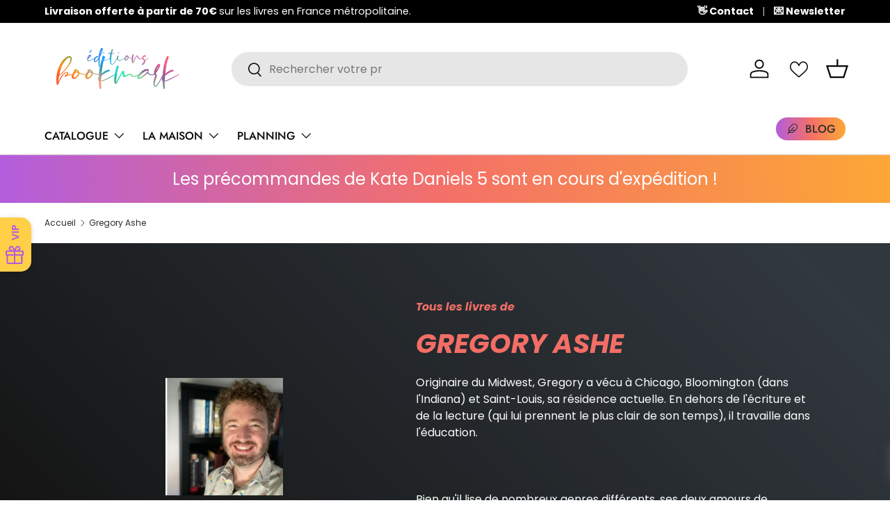

--- FILE ---
content_type: text/html; charset=utf-8
request_url: https://editionsbookmark.com/collections/Gregory-Ashe
body_size: 67590
content:
<!doctype html>
<html class="no-js" lang="fr" dir="ltr">
<head><meta charset="utf-8">
<meta name="viewport" content="width=device-width,initial-scale=1">
<title>Gregory Ashe auteur·e &ndash; Les éditions Bookmark</title><link rel="canonical" href="https://editionsbookmark.com/collections/gregory-ashe"><link rel="icon" href="//editionsbookmark.com/cdn/shop/files/Logo-MxM-smallcolor.png?crop=center&height=48&v=1614302021&width=48" type="image/png">
  <link rel="apple-touch-icon" href="//editionsbookmark.com/cdn/shop/files/Logo-MxM-smallcolor.png?crop=center&height=180&v=1614302021&width=180"><meta name="description" content="Gregory Ashe est auteur·e aux éditions Bookmark. Achetez ses livres sur la boutique en ligne des éditions Bookmark !"><meta property="og:site_name" content="Les éditions Bookmark">
<meta property="og:url" content="https://editionsbookmark.com/collections/gregory-ashe">
<meta property="og:title" content="Gregory Ashe auteur·e">
<meta property="og:type" content="product.group">
<meta property="og:description" content="Gregory Ashe est auteur·e aux éditions Bookmark. Achetez ses livres sur la boutique en ligne des éditions Bookmark !"><meta property="og:image" content="http://editionsbookmark.com/cdn/shop/collections/gregory-ashe_portrait_shopify-1000x1000px_3ad9f4bc-c31a-4b8b-8e4f-6d4743f7f0d0.jpg?crop=center&height=1200&v=1750152867&width=1200">
  <meta property="og:image:secure_url" content="https://editionsbookmark.com/cdn/shop/collections/gregory-ashe_portrait_shopify-1000x1000px_3ad9f4bc-c31a-4b8b-8e4f-6d4743f7f0d0.jpg?crop=center&height=1200&v=1750152867&width=1200">
  <meta property="og:image:width" content="1080">
  <meta property="og:image:height" content="1080"><meta name="twitter:card" content="summary_large_image">
<meta name="twitter:title" content="Gregory Ashe auteur·e">
<meta name="twitter:description" content="Gregory Ashe est auteur·e aux éditions Bookmark. Achetez ses livres sur la boutique en ligne des éditions Bookmark !">
<link rel="preload" href="//editionsbookmark.com/cdn/shop/t/22/assets/main.css?v=79367530189434070401759420710" as="style"><style data-shopify>
@font-face {
  font-family: Poppins;
  font-weight: 400;
  font-style: normal;
  font-display: swap;
  src: url("//editionsbookmark.com/cdn/fonts/poppins/poppins_n4.0ba78fa5af9b0e1a374041b3ceaadf0a43b41362.woff2") format("woff2"),
       url("//editionsbookmark.com/cdn/fonts/poppins/poppins_n4.214741a72ff2596839fc9760ee7a770386cf16ca.woff") format("woff");
}
@font-face {
  font-family: Poppins;
  font-weight: 700;
  font-style: normal;
  font-display: swap;
  src: url("//editionsbookmark.com/cdn/fonts/poppins/poppins_n7.56758dcf284489feb014a026f3727f2f20a54626.woff2") format("woff2"),
       url("//editionsbookmark.com/cdn/fonts/poppins/poppins_n7.f34f55d9b3d3205d2cd6f64955ff4b36f0cfd8da.woff") format("woff");
}
@font-face {
  font-family: Poppins;
  font-weight: 400;
  font-style: italic;
  font-display: swap;
  src: url("//editionsbookmark.com/cdn/fonts/poppins/poppins_i4.846ad1e22474f856bd6b81ba4585a60799a9f5d2.woff2") format("woff2"),
       url("//editionsbookmark.com/cdn/fonts/poppins/poppins_i4.56b43284e8b52fc64c1fd271f289a39e8477e9ec.woff") format("woff");
}
@font-face {
  font-family: Poppins;
  font-weight: 700;
  font-style: italic;
  font-display: swap;
  src: url("//editionsbookmark.com/cdn/fonts/poppins/poppins_i7.42fd71da11e9d101e1e6c7932199f925f9eea42d.woff2") format("woff2"),
       url("//editionsbookmark.com/cdn/fonts/poppins/poppins_i7.ec8499dbd7616004e21155106d13837fff4cf556.woff") format("woff");
}
@font-face {
  font-family: Poppins;
  font-weight: 700;
  font-style: italic;
  font-display: swap;
  src: url("//editionsbookmark.com/cdn/fonts/poppins/poppins_i7.42fd71da11e9d101e1e6c7932199f925f9eea42d.woff2") format("woff2"),
       url("//editionsbookmark.com/cdn/fonts/poppins/poppins_i7.ec8499dbd7616004e21155106d13837fff4cf556.woff") format("woff");
}
@font-face {
  font-family: Jost;
  font-weight: 500;
  font-style: normal;
  font-display: swap;
  src: url("//editionsbookmark.com/cdn/fonts/jost/jost_n5.7c8497861ffd15f4e1284cd221f14658b0e95d61.woff2") format("woff2"),
       url("//editionsbookmark.com/cdn/fonts/jost/jost_n5.fb6a06896db583cc2df5ba1b30d9c04383119dd9.woff") format("woff");
}
:root {
      --bg-color: 255 255 255 / 1.0;
      --bg-color-og: 255 255 255 / 1.0;
      --heading-color: 42 43 42;
      --text-color: 42 43 42;
      --text-color-og: 42 43 42;
      --scrollbar-color: 42 43 42;
      --link-color: 42 43 42;
      --link-color-og: 42 43 42;
      --star-color: 255 159 28;--swatch-border-color-default: 212 213 212;
        --swatch-border-color-active: 149 149 149;
        --swatch-card-size: 24px;
        --swatch-variant-picker-size: 64px;--color-scheme-1-bg: 241 241 241 / 1.0;
      --color-scheme-1-grad: linear-gradient(90deg, rgba(251, 251, 251, 1), rgba(241, 241, 241, 1) 100%);
      --color-scheme-1-heading: 42 43 42;
      --color-scheme-1-text: 42 43 42;
      --color-scheme-1-btn-bg: 51 51 51;
      --color-scheme-1-btn-text: 255 255 255;
      --color-scheme-1-btn-bg-hover: 90 90 90;--color-scheme-2-bg: 42 43 42 / 1.0;
      --color-scheme-2-grad: linear-gradient(225deg, rgba(51, 59, 67, 0.84) 8%, rgba(20, 20, 20, 1) 92%);
      --color-scheme-2-heading: 244 112 104;
      --color-scheme-2-text: 255 255 255;
      --color-scheme-2-btn-bg: 244 112 104;
      --color-scheme-2-btn-text: 255 255 255;
      --color-scheme-2-btn-bg-hover: 247 147 141;--color-scheme-3-bg: 244 112 104 / 1.0;
      --color-scheme-3-grad: linear-gradient(86deg, rgba(178, 93, 221, 1), rgba(244, 112, 104, 1) 50%, rgba(252, 167, 54, 1) 100%);
      --color-scheme-3-heading: 255 255 255;
      --color-scheme-3-text: 255 255 255;
      --color-scheme-3-btn-bg: 42 43 42;
      --color-scheme-3-btn-text: 255 255 255;
      --color-scheme-3-btn-bg-hover: 82 83 82;

      --drawer-bg-color: 255 255 255 / 1.0;
      --drawer-text-color: 42 43 42;

      --panel-bg-color: 255 253 235 / 1.0;
      --panel-heading-color: 42 43 42;
      --panel-text-color: 42 43 42;

      --in-stock-text-color: 44 126 63;
      --low-stock-text-color: 210 134 26;
      --very-low-stock-text-color: 180 12 28;
      --no-stock-text-color: 119 119 119;
      --no-stock-backordered-text-color: 119 119 119;

      --error-bg-color: 252 237 238;
      --error-text-color: 180 12 28;
      --success-bg-color: 232 246 234;
      --success-text-color: 44 126 63;
      --info-bg-color: 245 176 164;
      --info-text-color: 244 112 104;

      --heading-font-family: Poppins, sans-serif;
      --heading-font-style: italic;
      --heading-font-weight: 700;
      --heading-scale-start: 4;

      --navigation-font-family: Jost, sans-serif;
      --navigation-font-style: normal;
      --navigation-font-weight: 500;
      --heading-text-transform: uppercase;
--subheading-text-transform: none;
      --body-font-family: Poppins, sans-serif;
      --body-font-style: normal;
      --body-font-weight: 400;
      --body-font-size: 16;

      --section-gap: 48;
      --heading-gap: calc(8 * var(--space-unit));--grid-column-gap: 20px;--btn-bg-color: 42 43 42;
      --btn-bg-hover-color: 82 83 82;
      --btn-text-color: 255 255 255;
      --btn-bg-color-og: 42 43 42;
      --btn-text-color-og: 255 255 255;
      --btn-alt-bg-color: 255 255 255;
      --btn-alt-bg-alpha: 1.0;
      --btn-alt-text-color: 42 43 42;
      --btn-border-width: 2px;
      --btn-padding-y: 12px;

      
      --btn-border-radius: 28px;
      

      --btn-lg-border-radius: 50%;
      --btn-icon-border-radius: 50%;
      --input-with-btn-inner-radius: var(--btn-border-radius);

      --input-bg-color: 255 255 255 / 1.0;
      --input-text-color: 42 43 42;
      --input-border-width: 2px;
      --input-border-radius: 26px;
      --textarea-border-radius: 12px;
      --input-border-radius: 28px;
      --input-lg-border-radius: 34px;
      --input-bg-color-diff-3: #f7f7f7;
      --input-bg-color-diff-6: #f0f0f0;

      --modal-border-radius: 26px;
      --modal-overlay-color: 0 0 0;
      --modal-overlay-opacity: 0.4;
      --drawer-border-radius: 26px;
      --overlay-border-radius: 26px;

      --custom-label-bg-color: 179 93 221;
      --custom-label-text-color: 255 255 255;--sale-label-bg-color: 170 17 85;
      --sale-label-text-color: 255 255 255;--sold-out-label-bg-color: 42 43 42;
      --sold-out-label-text-color: 255 255 255;--new-label-bg-color: 255 207 72;
      --new-label-text-color: 0 0 0;--preorder-label-bg-color: 244 112 104;
      --preorder-label-text-color: 0 0 0;

      --collection-label-color: 0 126 18;

      --page-width: 1260px;
      --gutter-sm: 20px;
      --gutter-md: 32px;
      --gutter-lg: 64px;

      --payment-terms-bg-color: #ffffff;

      --coll-card-bg-color: #ffffff;
      --coll-card-border-color: #ffffff;

      --card-highlight-bg-color: #F9F9F9;
      --card-highlight-text-color: 85 85 85;
      --card-highlight-border-color: #E1E1E1;
        
          --aos-animate-duration: 0.6s;
        

        
          --aos-min-width: 600;
        
      

      --reading-width: 48em;
    }

    @media (max-width: 769px) {
      :root {
        --reading-width: 36em;
      }
    }
  </style><link rel="stylesheet" href="//editionsbookmark.com/cdn/shop/t/22/assets/main.css?v=79367530189434070401759420710">
  <script src="//editionsbookmark.com/cdn/shop/t/22/assets/main.js?v=76476094356780495751742828323" defer="defer"></script><link rel="preload" href="//editionsbookmark.com/cdn/fonts/poppins/poppins_n4.0ba78fa5af9b0e1a374041b3ceaadf0a43b41362.woff2" as="font" type="font/woff2" crossorigin fetchpriority="high"><link rel="preload" href="//editionsbookmark.com/cdn/fonts/poppins/poppins_i7.42fd71da11e9d101e1e6c7932199f925f9eea42d.woff2" as="font" type="font/woff2" crossorigin fetchpriority="high"><script>window.performance && window.performance.mark && window.performance.mark('shopify.content_for_header.start');</script><meta name="google-site-verification" content="GEsCc88i4YfXt1g2ioNDmGkfB0e3uOHqufPIqnCha0g">
<meta id="shopify-digital-wallet" name="shopify-digital-wallet" content="/8606810159/digital_wallets/dialog">
<meta name="shopify-checkout-api-token" content="f9e631be415bdf83302ed4a03a491b9d">
<meta id="in-context-paypal-metadata" data-shop-id="8606810159" data-venmo-supported="false" data-environment="production" data-locale="fr_FR" data-paypal-v4="true" data-currency="EUR">
<link rel="alternate" type="application/atom+xml" title="Feed" href="/collections/gregory-ashe.atom" />
<link rel="alternate" type="application/json+oembed" href="https://editionsbookmark.com/collections/gregory-ashe.oembed">
<script async="async" src="/checkouts/internal/preloads.js?locale=fr-FR"></script>
<script id="shopify-features" type="application/json">{"accessToken":"f9e631be415bdf83302ed4a03a491b9d","betas":["rich-media-storefront-analytics"],"domain":"editionsbookmark.com","predictiveSearch":true,"shopId":8606810159,"locale":"fr"}</script>
<script>var Shopify = Shopify || {};
Shopify.shop = "les-editions-bookmark.myshopify.com";
Shopify.locale = "fr";
Shopify.currency = {"active":"EUR","rate":"1.0"};
Shopify.country = "FR";
Shopify.theme = {"name":"V3 Enterprise","id":180818215261,"schema_name":"Enterprise","schema_version":"1.6.2","theme_store_id":1657,"role":"main"};
Shopify.theme.handle = "null";
Shopify.theme.style = {"id":null,"handle":null};
Shopify.cdnHost = "editionsbookmark.com/cdn";
Shopify.routes = Shopify.routes || {};
Shopify.routes.root = "/";</script>
<script type="module">!function(o){(o.Shopify=o.Shopify||{}).modules=!0}(window);</script>
<script>!function(o){function n(){var o=[];function n(){o.push(Array.prototype.slice.apply(arguments))}return n.q=o,n}var t=o.Shopify=o.Shopify||{};t.loadFeatures=n(),t.autoloadFeatures=n()}(window);</script>
<script id="shop-js-analytics" type="application/json">{"pageType":"collection"}</script>
<script defer="defer" async type="module" src="//editionsbookmark.com/cdn/shopifycloud/shop-js/modules/v2/client.init-shop-cart-sync_ChgkhDwU.fr.esm.js"></script>
<script defer="defer" async type="module" src="//editionsbookmark.com/cdn/shopifycloud/shop-js/modules/v2/chunk.common_BJcqwDuF.esm.js"></script>
<script type="module">
  await import("//editionsbookmark.com/cdn/shopifycloud/shop-js/modules/v2/client.init-shop-cart-sync_ChgkhDwU.fr.esm.js");
await import("//editionsbookmark.com/cdn/shopifycloud/shop-js/modules/v2/chunk.common_BJcqwDuF.esm.js");

  window.Shopify.SignInWithShop?.initShopCartSync?.({"fedCMEnabled":true,"windoidEnabled":true});

</script>
<script>(function() {
  var isLoaded = false;
  function asyncLoad() {
    if (isLoaded) return;
    isLoaded = true;
    var urls = ["https:\/\/cdn.shopify.com\/s\/files\/1\/0086\/0681\/0159\/t\/13\/assets\/globo.formbuilder.init.js?v=1657539737\u0026shop=les-editions-bookmark.myshopify.com","\/\/cdn.shopify.com\/proxy\/dd6db2fc91a23a0731578a63336aa2d04449dd28846d550053e81b97a1b220a5\/bookmark.activehosted.com\/js\/site-tracking.php?shop=les-editions-bookmark.myshopify.com\u0026sp-cache-control=cHVibGljLCBtYXgtYWdlPTkwMA","\/\/cdn.shopify.com\/proxy\/dd6db2fc91a23a0731578a63336aa2d04449dd28846d550053e81b97a1b220a5\/bookmark.activehosted.com\/js\/site-tracking.php?shop=les-editions-bookmark.myshopify.com\u0026sp-cache-control=cHVibGljLCBtYXgtYWdlPTkwMA"];
    for (var i = 0; i < urls.length; i++) {
      var s = document.createElement('script');
      s.type = 'text/javascript';
      s.async = true;
      s.src = urls[i];
      var x = document.getElementsByTagName('script')[0];
      x.parentNode.insertBefore(s, x);
    }
  };
  if(window.attachEvent) {
    window.attachEvent('onload', asyncLoad);
  } else {
    window.addEventListener('load', asyncLoad, false);
  }
})();</script>
<script id="__st">var __st={"a":8606810159,"offset":3600,"reqid":"435cf374-7122-4e37-b078-3c4a382f920f-1764443157","pageurl":"editionsbookmark.com\/collections\/Gregory-Ashe","u":"34aa991f5414","p":"collection","rtyp":"collection","rid":263674134595};</script>
<script>window.ShopifyPaypalV4VisibilityTracking = true;</script>
<script id="captcha-bootstrap">!function(){'use strict';const t='contact',e='account',n='new_comment',o=[[t,t],['blogs',n],['comments',n],[t,'customer']],c=[[e,'customer_login'],[e,'guest_login'],[e,'recover_customer_password'],[e,'create_customer']],r=t=>t.map((([t,e])=>`form[action*='/${t}']:not([data-nocaptcha='true']) input[name='form_type'][value='${e}']`)).join(','),a=t=>()=>t?[...document.querySelectorAll(t)].map((t=>t.form)):[];function s(){const t=[...o],e=r(t);return a(e)}const i='password',u='form_key',d=['recaptcha-v3-token','g-recaptcha-response','h-captcha-response',i],f=()=>{try{return window.sessionStorage}catch{return}},m='__shopify_v',_=t=>t.elements[u];function p(t,e,n=!1){try{const o=window.sessionStorage,c=JSON.parse(o.getItem(e)),{data:r}=function(t){const{data:e,action:n}=t;return t[m]||n?{data:e,action:n}:{data:t,action:n}}(c);for(const[e,n]of Object.entries(r))t.elements[e]&&(t.elements[e].value=n);n&&o.removeItem(e)}catch(o){console.error('form repopulation failed',{error:o})}}const l='form_type',E='cptcha';function T(t){t.dataset[E]=!0}const w=window,h=w.document,L='Shopify',v='ce_forms',y='captcha';let A=!1;((t,e)=>{const n=(g='f06e6c50-85a8-45c8-87d0-21a2b65856fe',I='https://cdn.shopify.com/shopifycloud/storefront-forms-hcaptcha/ce_storefront_forms_captcha_hcaptcha.v1.5.2.iife.js',D={infoText:'Protégé par hCaptcha',privacyText:'Confidentialité',termsText:'Conditions'},(t,e,n)=>{const o=w[L][v],c=o.bindForm;if(c)return c(t,g,e,D).then(n);var r;o.q.push([[t,g,e,D],n]),r=I,A||(h.body.append(Object.assign(h.createElement('script'),{id:'captcha-provider',async:!0,src:r})),A=!0)});var g,I,D;w[L]=w[L]||{},w[L][v]=w[L][v]||{},w[L][v].q=[],w[L][y]=w[L][y]||{},w[L][y].protect=function(t,e){n(t,void 0,e),T(t)},Object.freeze(w[L][y]),function(t,e,n,w,h,L){const[v,y,A,g]=function(t,e,n){const i=e?o:[],u=t?c:[],d=[...i,...u],f=r(d),m=r(i),_=r(d.filter((([t,e])=>n.includes(e))));return[a(f),a(m),a(_),s()]}(w,h,L),I=t=>{const e=t.target;return e instanceof HTMLFormElement?e:e&&e.form},D=t=>v().includes(t);t.addEventListener('submit',(t=>{const e=I(t);if(!e)return;const n=D(e)&&!e.dataset.hcaptchaBound&&!e.dataset.recaptchaBound,o=_(e),c=g().includes(e)&&(!o||!o.value);(n||c)&&t.preventDefault(),c&&!n&&(function(t){try{if(!f())return;!function(t){const e=f();if(!e)return;const n=_(t);if(!n)return;const o=n.value;o&&e.removeItem(o)}(t);const e=Array.from(Array(32),(()=>Math.random().toString(36)[2])).join('');!function(t,e){_(t)||t.append(Object.assign(document.createElement('input'),{type:'hidden',name:u})),t.elements[u].value=e}(t,e),function(t,e){const n=f();if(!n)return;const o=[...t.querySelectorAll(`input[type='${i}']`)].map((({name:t})=>t)),c=[...d,...o],r={};for(const[a,s]of new FormData(t).entries())c.includes(a)||(r[a]=s);n.setItem(e,JSON.stringify({[m]:1,action:t.action,data:r}))}(t,e)}catch(e){console.error('failed to persist form',e)}}(e),e.submit())}));const S=(t,e)=>{t&&!t.dataset[E]&&(n(t,e.some((e=>e===t))),T(t))};for(const o of['focusin','change'])t.addEventListener(o,(t=>{const e=I(t);D(e)&&S(e,y())}));const B=e.get('form_key'),M=e.get(l),P=B&&M;t.addEventListener('DOMContentLoaded',(()=>{const t=y();if(P)for(const e of t)e.elements[l].value===M&&p(e,B);[...new Set([...A(),...v().filter((t=>'true'===t.dataset.shopifyCaptcha))])].forEach((e=>S(e,t)))}))}(h,new URLSearchParams(w.location.search),n,t,e,['guest_login'])})(!0,!0)}();</script>
<script integrity="sha256-52AcMU7V7pcBOXWImdc/TAGTFKeNjmkeM1Pvks/DTgc=" data-source-attribution="shopify.loadfeatures" defer="defer" src="//editionsbookmark.com/cdn/shopifycloud/storefront/assets/storefront/load_feature-81c60534.js" crossorigin="anonymous"></script>
<script data-source-attribution="shopify.dynamic_checkout.dynamic.init">var Shopify=Shopify||{};Shopify.PaymentButton=Shopify.PaymentButton||{isStorefrontPortableWallets:!0,init:function(){window.Shopify.PaymentButton.init=function(){};var t=document.createElement("script");t.src="https://editionsbookmark.com/cdn/shopifycloud/portable-wallets/latest/portable-wallets.fr.js",t.type="module",document.head.appendChild(t)}};
</script>
<script data-source-attribution="shopify.dynamic_checkout.buyer_consent">
  function portableWalletsHideBuyerConsent(e){var t=document.getElementById("shopify-buyer-consent"),n=document.getElementById("shopify-subscription-policy-button");t&&n&&(t.classList.add("hidden"),t.setAttribute("aria-hidden","true"),n.removeEventListener("click",e))}function portableWalletsShowBuyerConsent(e){var t=document.getElementById("shopify-buyer-consent"),n=document.getElementById("shopify-subscription-policy-button");t&&n&&(t.classList.remove("hidden"),t.removeAttribute("aria-hidden"),n.addEventListener("click",e))}window.Shopify?.PaymentButton&&(window.Shopify.PaymentButton.hideBuyerConsent=portableWalletsHideBuyerConsent,window.Shopify.PaymentButton.showBuyerConsent=portableWalletsShowBuyerConsent);
</script>
<script data-source-attribution="shopify.dynamic_checkout.cart.bootstrap">document.addEventListener("DOMContentLoaded",(function(){function t(){return document.querySelector("shopify-accelerated-checkout-cart, shopify-accelerated-checkout")}if(t())Shopify.PaymentButton.init();else{new MutationObserver((function(e,n){t()&&(Shopify.PaymentButton.init(),n.disconnect())})).observe(document.body,{childList:!0,subtree:!0})}}));
</script>
<link id="shopify-accelerated-checkout-styles" rel="stylesheet" media="screen" href="https://editionsbookmark.com/cdn/shopifycloud/portable-wallets/latest/accelerated-checkout-backwards-compat.css" crossorigin="anonymous">
<style id="shopify-accelerated-checkout-cart">
        #shopify-buyer-consent {
  margin-top: 1em;
  display: inline-block;
  width: 100%;
}

#shopify-buyer-consent.hidden {
  display: none;
}

#shopify-subscription-policy-button {
  background: none;
  border: none;
  padding: 0;
  text-decoration: underline;
  font-size: inherit;
  cursor: pointer;
}

#shopify-subscription-policy-button::before {
  box-shadow: none;
}

      </style>
<script id="sections-script" data-sections="header,footer" defer="defer" src="//editionsbookmark.com/cdn/shop/t/22/compiled_assets/scripts.js?14002"></script>
<script>window.performance && window.performance.mark && window.performance.mark('shopify.content_for_header.end');</script>

    <script src="//editionsbookmark.com/cdn/shop/t/22/assets/animate-on-scroll.js?v=15249566486942820451742828322" defer="defer"></script>
    <link rel="stylesheet" href="//editionsbookmark.com/cdn/shop/t/22/assets/animate-on-scroll.css?v=116194678796051782541742828322">
  

  <script>document.documentElement.className = document.documentElement.className.replace('no-js', 'js');</script><!-- CC Custom Head Start --><!-- CC Custom Head End --><script type="text/javascript">if(typeof window.hulkappsWishlist === 'undefined') {
                            window.hulkappsWishlist = {};
                        }
                        window.hulkappsWishlist.baseURL = '/apps/advanced-wishlist/api';
                        window.hulkappsWishlist.hasAppBlockSupport = '1';
                        </script>
<!-- BEGIN app block: shopify://apps/powerful-form-builder/blocks/app-embed/e4bcb1eb-35b2-42e6-bc37-bfe0e1542c9d --><script type="text/javascript" hs-ignore data-cookieconsent="ignore">
  var Globo = Globo || {};
  var globoFormbuilderRecaptchaInit = function(){};
  var globoFormbuilderHcaptchaInit = function(){};
  window.Globo.FormBuilder = window.Globo.FormBuilder || {};
  window.Globo.FormBuilder.shop = {"configuration":{"money_format":"{{amount_with_comma_separator}} €"},"pricing":{"features":{"bulkOrderForm":true,"cartForm":true,"fileUpload":30,"removeCopyright":true,"restrictedEmailDomains":true,"metrics":true}},"settings":{"copyright":"Powered by <a href=\"https://globosoftware.net\" target=\"_blank\">Globo</a> <a href=\"https://apps.shopify.com/form-builder-contact-form\" target=\"_blank\">Form</a>","hideWaterMark":false,"reCaptcha":{"recaptchaType":"v2","siteKey":false,"languageCode":"en"},"hCaptcha":{"siteKey":false},"scrollTop":false,"customCssCode":"","customCssEnabled":false,"additionalColumns":[]},"encryption_form_id":0,"url":"https://form.globo.io/","CDN_URL":"https://dxo9oalx9qc1s.cloudfront.net","app_id":"1783207"};

  if(window.Globo.FormBuilder.shop.settings.customCssEnabled && window.Globo.FormBuilder.shop.settings.customCssCode){
    const customStyle = document.createElement('style');
    customStyle.type = 'text/css';
    customStyle.innerHTML = window.Globo.FormBuilder.shop.settings.customCssCode;
    document.head.appendChild(customStyle);
  }

  window.Globo.FormBuilder.forms = [];
    
      
      
      
      window.Globo.FormBuilder.forms[4602] = {"4602":{"elements":[{"id":"group-1","type":"group","label":"Page 1","description":"","elements":[{"id":"heading","type":"heading","heading":"Si vous ne trouvez pas le genre ou le type de votre roman dans la liste, c'est que les soumissions pour celui-ci sont fermées.","caption":"\t\n\t\t\t\t\t\t\t","columnWidth":100},{"id":"name","type":"name","label":"Prénom","placeholder":"Votre prénom","description":"","limitCharacters":false,"characters":100,"hideLabel":false,"keepPositionLabel":false,"required":true,"ifHideLabel":false,"inputIcon":"","columnWidth":33.33},{"id":"name-2","type":"name","label":"Nom","placeholder":"Votre nom","description":"","limitCharacters":false,"characters":100,"hideLabel":false,"keepPositionLabel":false,"required":true,"ifHideLabel":false,"inputIcon":"","columnWidth":33.33,"conditionalField":false},{"id":"name-3","type":"name","label":"Nom d'auteur","placeholder":"Votre nom d'auteur","description":"","limitCharacters":false,"characters":100,"hideLabel":false,"keepPositionLabel":false,"required":false,"ifHideLabel":false,"inputIcon":"","columnWidth":33.33,"conditionalField":false},{"id":"email","type":"email","label":"Email","placeholder":"Votre email","description":"","limitCharacters":false,"characters":100,"hideLabel":false,"keepPositionLabel":false,"required":true,"ifHideLabel":false,"inputIcon":"","columnWidth":50,"conditionalField":false},{"id":"text","type":"text","label":"Titre du manuscrit","placeholder":"Le titre de votre roman","description":"","limitCharacters":false,"characters":100,"hideLabel":false,"keepPositionLabel":false,"required":true,"ifHideLabel":false,"inputIcon":"","columnWidth":50,"conditionalField":false,"onlyShowIf":false,"select":false,"select-2":false,"select-3":false,"select-4":false},{"id":"textarea","type":"textarea","label":"Résumé","placeholder":"Résumez votre roman de façon courte","description":"","limitCharacters":false,"characters":100,"hideLabel":false,"keepPositionLabel":false,"required":true,"ifHideLabel":false,"columnWidth":100,"conditionalField":false,"onlyShowIf":false,"select":false,"select-2":false,"select-3":false,"select-4":false},{"id":"textarea-2","type":"textarea","label":"Présentation","placeholder":"Présentez nous votre roman en moins de 10 lignes","description":"","limitCharacters":false,"characters":100,"hideLabel":false,"keepPositionLabel":false,"required":true,"ifHideLabel":false,"columnWidth":100,"conditionalField":false,"onlyShowIf":false,"select":false,"select-2":false,"select-3":false,"select-4":false},{"id":"textarea-3","type":"textarea","label":"À propos de vous","placeholder":"Parlez nous de vous. Avez-vous déjà été publié ?","description":"","limitCharacters":false,"characters":100,"hideLabel":false,"keepPositionLabel":false,"required":true,"ifHideLabel":false,"columnWidth":100,"conditionalField":false,"onlyShowIf":false,"select":false,"select-2":false,"select-3":false,"select-4":false}]},{"id":"group-2","type":"group","label":"Page 2","description":"","elements":[{"id":"select","type":"select","label":"Collection","placeholder":"Choisir une collection","options":[{"label":"MxM Bookmark","value":"MxM Bookmark"},{"label":"Collection Infinity","value":"Collection Infinity"},{"label":{"fr":"Lost Kingdom"},"value":"Lost Kingdom"},{"label":{"fr":"Moonlight"},"value":"Moonlight"}],"defaultOption":"","description":"Les autres collections sont fermées !","hideLabel":false,"keepPositionLabel":false,"required":true,"ifHideLabel":false,"inputIcon":"","columnWidth":50,"conditionalField":false},{"id":"select-2","type":"select","label":"Genre","placeholder":"Le genre de votre roman","options":[{"label":{"fr":"A.T. Urban Fantasy"},"value":"A.T. Urban Fantasy"},{"label":{"fr":"A.T. Romantasy"},"value":"A.T. Romantasy"},{"label":{"fr":"A.T. Dark Académia"},"value":"A.T. Dark Académia"},{"label":{"fr":"Hors Appels à texte"},"value":"Hors Appels à texte"}],"defaultOption":"","description":"Si vous ne trouvez pas votre genre, c'est que les soumissions sont fermées.","hideLabel":false,"keepPositionLabel":false,"required":true,"ifHideLabel":false,"inputIcon":"","columnWidth":50,"conditionalField":false,"onlyShowIf":false,"select":false},{"id":"select-3","type":"select","label":"Pairing","placeholder":"Le type de relation principal","options":[{"label":"MM (gay)","value":"MM (gay)"},{"label":"MF (hétéro)","value":"MF (hétéro)"},{"label":"FF (lesbien)","value":"FF (lesbien)"}],"defaultOption":"","description":"","hideLabel":false,"keepPositionLabel":false,"required":true,"ifHideLabel":false,"inputIcon":"","columnWidth":50,"conditionalField":false,"onlyShowIf":false,"select":false,"select-2":false},{"id":"select-4","type":"select","label":"Type de roman","placeholder":"Le type de roman","options":[{"label":"Un seul tome","value":"Un seul tome"},{"label":"Série courte (2 ou 3 tomes max)","value":"Série courte (2 ou 3 tomes max)"},{"label":"Série longue (plus de 4 tomes)","value":"Série longue (plus de 4 tomes)"}],"defaultOption":"","description":"","hideLabel":false,"keepPositionLabel":false,"required":true,"ifHideLabel":false,"inputIcon":"","columnWidth":50,"conditionalField":false,"onlyShowIf":false,"select":false,"select-2":false,"select-3":false},{"id":"file","type":"file","label":"Votre manuscrit","button-text":"Choose file","placeholder":"or drop files to upload","allowed-multiple":false,"allowed-extensions":["doc","docx"],"description":"Format .doc ou .docx","uploadPending":"File is uploading. Please wait a second...","uploadSuccess":"File uploaded successfully","hideLabel":false,"keepPositionLabel":false,"required":true,"ifHideLabel":false,"inputIcon":"","columnWidth":50,"conditionalField":false,"onlyShowIf":false,"select":false,"select-2":false,"select-3":false,"select-4":false},{"id":"file-2","type":"file","label":"Votre résumé long","button-text":"Choose file","placeholder":"or drop files to upload","allowed-multiple":false,"allowed-extensions":["doc","docx"],"description":"Format .doc ou .docx","uploadPending":"File is uploading. Please wait a second...","uploadSuccess":"File uploaded successfully","hideLabel":false,"keepPositionLabel":false,"required":true,"ifHideLabel":false,"inputIcon":"","columnWidth":50,"conditionalField":false,"onlyShowIf":false,"select":false,"select-2":false,"select-3":false,"select-4":false},{"id":"radio","type":"radio","label":"Soumission à un autre éditeur ?","options":"Oui\nNon","defaultOption":"","description":"","hideLabel":false,"keepPositionLabel":false,"required":true,"ifHideLabel":false,"inlineOption":100,"columnWidth":33.33,"conditionalField":false,"onlyShowIf":false,"select":false,"select-2":false,"select-3":false,"select-4":false},{"id":"radio-2","type":"radio","label":"Livre déjà publié ou autopublié ?","options":"Oui\nNon","defaultOption":"","description":"","hideLabel":false,"keepPositionLabel":false,"required":true,"ifHideLabel":false,"inlineOption":100,"columnWidth":33.33,"conditionalField":false,"onlyShowIf":false,"select":false,"select-2":false,"select-3":false,"select-4":false,"radio":false},{"id":"radio-3","type":"radio","label":"Vous avez déjà été publié.e chez nous ?","options":[{"label":"Oui","value":"Oui"},{"label":"Non","value":"Non"}],"defaultOption":"","description":"","hideLabel":false,"keepPositionLabel":false,"required":true,"ifHideLabel":false,"inlineOption":100,"columnWidth":33.33,"conditionalField":false,"onlyShowIf":false,"select":false,"select-2":false,"select-3":false,"select-4":false,"radio":false,"radio-2":false}],"displayType":"show","displayDisjunctive":false,"conditionalField":false}],"errorMessage":{"required":"Merci de remplir le champ","invalid":"Invalide","invalidName":"Nom invalide","invalidEmail":"Email invalide","invalidURL":"URL invalide","invalidPhone":"Téléphone invalide","invalidNumber":"Nombre invalide","invalidPassword":"Mot de passe invalide","confirmPasswordNotMatch":"Le mot de passe et la confirmation ne correspondent pas","customerAlreadyExists":"Customer already exists","fileSizeLimit":"Fichier trop volumineux","fileNotAllowed":"Extension de fichier non admise","requiredCaptcha":"Please, enter the captcha","requiredProducts":"Please select product","limitQuantity":"The number of products left in stock has been exceeded","shopifyInvalidPhone":"phone - Enter a valid phone number to use this delivery method","shopifyPhoneHasAlready":"phone - Phone has already been taken","shopifyInvalidProvice":"addresses.province - is not valid","otherError":"Something went wrong, please try again"},"appearance":{"layout":"boxed","width":"","style":"material_filled","mainColor":"#EB1256","headingColor":"#000","labelColor":"#000","descriptionColor":"#6c757d","optionColor":"#000","paragraphColor":"#000","paragraphBackground":"#fff","background":"image","backgroundColor":"#FFF","backgroundImage":"https:\/\/cdn.shopify.com\/s\/files\/1\/0086\/0681\/0159\/files\/g-form-4602-appearance.backgroundImage-m6aq0sp9-AdobeStock_315025538.jpg?v=1737720678","backgroundImageAlignment":"middle","floatingIcon":"\u003csvg aria-hidden=\"true\" focusable=\"false\" data-prefix=\"far\" data-icon=\"envelope\" class=\"svg-inline--fa fa-envelope fa-w-16\" role=\"img\" xmlns=\"http:\/\/www.w3.org\/2000\/svg\" viewBox=\"0 0 512 512\"\u003e\u003cpath fill=\"currentColor\" d=\"M464 64H48C21.49 64 0 85.49 0 112v288c0 26.51 21.49 48 48 48h416c26.51 0 48-21.49 48-48V112c0-26.51-21.49-48-48-48zm0 48v40.805c-22.422 18.259-58.168 46.651-134.587 106.49-16.841 13.247-50.201 45.072-73.413 44.701-23.208.375-56.579-31.459-73.413-44.701C106.18 199.465 70.425 171.067 48 152.805V112h416zM48 400V214.398c22.914 18.251 55.409 43.862 104.938 82.646 21.857 17.205 60.134 55.186 103.062 54.955 42.717.231 80.509-37.199 103.053-54.947 49.528-38.783 82.032-64.401 104.947-82.653V400H48z\"\u003e\u003c\/path\u003e\u003c\/svg\u003e","floatingText":"Soumettre son manuscrit","displayOnAllPage":false,"position":"half-bottom right","formType":"normalForm","colorScheme":{"solidButton":{"red":235,"green":18,"blue":86},"solidButtonLabel":{"red":255,"green":255,"blue":255,"alpha":1},"text":{"red":255,"green":255,"blue":255,"alpha":1},"outlineButton":{"red":235,"green":18,"blue":86},"background":null},"imageLayout":"none","fontSize":"small","popup_trigger":{"after_scrolling":false,"after_timer":false,"on_exit_intent":false},"theme_design":false},"afterSubmit":{"action":"clearForm","message":{"fr":"\u003ch4\u003eMerci pour votre soumission !\u003c\/h4\u003e\n\u003cp\u003eNous prendrons le temps de regarder en d\u0026eacute;tail votre manuscrit.\u003c\/p\u003e\n\u003cp\u003ePassez une bonne journ\u0026eacute;e sur la boutique Bookmark !\u003c\/p\u003e"},"redirectUrl":"","enableGa":false,"gaEventCategory":"Form Builder by Globo","gaEventAction":"Submit","gaEventLabel":"Contact us form","enableFpx":false,"fpxTrackerName":""},"footer":{"description":"\u003cp\u003e\u003cbr\u003e\u003c\/p\u003e","previousText":"Previous","nextText":"Next","submitText":"Envoyer","resetButton":false,"resetButtonText":"Reset","submitFullWidth":false,"submitAlignment":"left"},"header":{"active":true,"title":"Soumettre votre manuscrit","description":"\u003cp\u003eVoici comment nous envoyer votre manuscrit. Aucun autre moyen ne sera pris en compte.\u003c\/p\u003e"},"isStepByStepForm":true,"publish":{"requiredLogin":false,"requiredLoginMessage":"Please \u003ca href=\"\/account\/login\" title=\"login\"\u003elogin\u003c\/a\u003e to continue","publishType":"embedCode","embedCode":"\u003cdiv class=\"globo-formbuilder\" data-id=\"\"\u003e\u003c\/div\u003e","shortCode":"\u003cdiv class=\"globo-formbuilder\" data-id=\"\"\u003e\u003c\/div\u003e","popup":"\u003cdiv class=\"globo-formbuilder\" data-id=\"\"\u003e\u003c\/div\u003e","lightbox":"\u003cdiv class=\"globo-formbuilder\" data-id=\"\"\u003e\u003c\/div\u003e","enableAddShortCode":false,"selectPage":"index","selectPositionOnPage":"top","selectTime":"forever","setCookie":"1"},"reCaptcha":{"enable":false},"html":"\n\u003cdiv class=\"globo-form boxed-form globo-form-id-4602 \" data-locale=\"fr\" \u003e\n\n\u003cstyle\u003e\n\n\n    :root .globo-form-app[data-id=\"4602\"]{\n        \n        --gfb-color-solidButton: 235,18,86;\n        --gfb-color-solidButtonColor: rgb(var(--gfb-color-solidButton));\n        --gfb-color-solidButtonLabel: 255,255,255;\n        --gfb-color-solidButtonLabelColor: rgb(var(--gfb-color-solidButtonLabel));\n        --gfb-color-text: 255,255,255;\n        --gfb-color-textColor: rgb(var(--gfb-color-text));\n        --gfb-color-outlineButton: 235,18,86;\n        --gfb-color-outlineButtonColor: rgb(var(--gfb-color-outlineButton));\n        --gfb-color-background: ,,;\n        --gfb-color-backgroundColor: rgb(var(--gfb-color-background));\n        \n        --gfb-main-color: #EB1256;\n        --gfb-primary-color: var(--gfb-color-solidButtonColor, var(--gfb-main-color));\n        --gfb-primary-text-color: var(--gfb-color-solidButtonLabelColor, #FFF);\n        --gfb-form-width: px;\n        --gfb-font-family: inherit;\n        --gfb-font-style: inherit;\n        --gfb--image: 40%;\n        --gfb-image-ratio-draft: var(--gfb--image);\n        --gfb-image-ratio: var(--gfb-image-ratio-draft);\n        \n        --gfb-bg-temp-color: #FFF;\n        --gfb-bg-position: middle;\n        \n        --gfb-bg-color: var(--gfb-color-backgroundColor, var(--gfb-bg-temp-color));\n        \n            --gfb-bg-image: url(https:\/\/cdn.shopify.com\/s\/files\/1\/0086\/0681\/0159\/files\/g-form-4602-appearance.backgroundImage-m6aq0sp9-AdobeStock_315025538.jpg?v=1737720678);\n        \n    }\n    \n.globo-form-id-4602 .globo-form-app{\n    max-width: px;\n    width: -webkit-fill-available;\n    \n    background-color: var(--gfb-bg-color);\n    \n    \n    background-image : url('https:\/\/cdn.shopify.com\/s\/files\/1\/0086\/0681\/0159\/files\/g-form-4602-appearance.backgroundImage-m6aq0sp9-AdobeStock_315025538.jpg?v=1737720678');\n    background-position: center middle;;\n    background-repeat:no-repeat;\n    background-size: cover;\n    \n}\n\n.globo-form-id-4602 .globo-form-app .globo-heading{\n    color: var(--gfb-color-textColor, #000)\n}\n\n\n\n.globo-form-id-4602 .globo-form-app .globo-description,\n.globo-form-id-4602 .globo-form-app .header .globo-description{\n    --gfb-color-description: rgba(var(--gfb-color-text), 0.8);\n    color: var(--gfb-color-description, #6c757d);\n}\n.globo-form-id-4602 .globo-form-app .globo-label,\n.globo-form-id-4602 .globo-form-app .globo-form-control label.globo-label,\n.globo-form-id-4602 .globo-form-app .globo-form-control label.globo-label span.label-content{\n    color: var(--gfb-color-textColor, #000);\n    text-align: left;\n}\n.globo-form-id-4602 .globo-form-app .globo-label.globo-position-label{\n    height: 20px !important;\n}\n.globo-form-id-4602 .globo-form-app .globo-form-control .help-text.globo-description,\n.globo-form-id-4602 .globo-form-app .globo-form-control span.globo-description{\n    --gfb-color-description: rgba(var(--gfb-color-text), 0.8);\n    color: var(--gfb-color-description, #6c757d);\n}\n.globo-form-id-4602 .globo-form-app .globo-form-control .checkbox-wrapper .globo-option,\n.globo-form-id-4602 .globo-form-app .globo-form-control .radio-wrapper .globo-option\n{\n    color: var(--gfb-color-textColor, #000);\n}\n.globo-form-id-4602 .globo-form-app .footer,\n.globo-form-id-4602 .globo-form-app .gfb__footer{\n    text-align:left;\n}\n.globo-form-id-4602 .globo-form-app .footer button,\n.globo-form-id-4602 .globo-form-app .gfb__footer button{\n    border:1px solid var(--gfb-primary-color);\n    \n}\n.globo-form-id-4602 .globo-form-app .footer button.submit,\n.globo-form-id-4602 .globo-form-app .gfb__footer button.submit\n.globo-form-id-4602 .globo-form-app .footer button.checkout,\n.globo-form-id-4602 .globo-form-app .gfb__footer button.checkout,\n.globo-form-id-4602 .globo-form-app .footer button.action.loading .spinner,\n.globo-form-id-4602 .globo-form-app .gfb__footer button.action.loading .spinner{\n    background-color: var(--gfb-primary-color);\n    color : #ffffff;\n}\n.globo-form-id-4602 .globo-form-app .globo-form-control .star-rating\u003efieldset:not(:checked)\u003elabel:before {\n    content: url('data:image\/svg+xml; utf8, \u003csvg aria-hidden=\"true\" focusable=\"false\" data-prefix=\"far\" data-icon=\"star\" class=\"svg-inline--fa fa-star fa-w-18\" role=\"img\" xmlns=\"http:\/\/www.w3.org\/2000\/svg\" viewBox=\"0 0 576 512\"\u003e\u003cpath fill=\"%23EB1256\" d=\"M528.1 171.5L382 150.2 316.7 17.8c-11.7-23.6-45.6-23.9-57.4 0L194 150.2 47.9 171.5c-26.2 3.8-36.7 36.1-17.7 54.6l105.7 103-25 145.5c-4.5 26.3 23.2 46 46.4 33.7L288 439.6l130.7 68.7c23.2 12.2 50.9-7.4 46.4-33.7l-25-145.5 105.7-103c19-18.5 8.5-50.8-17.7-54.6zM388.6 312.3l23.7 138.4L288 385.4l-124.3 65.3 23.7-138.4-100.6-98 139-20.2 62.2-126 62.2 126 139 20.2-100.6 98z\"\u003e\u003c\/path\u003e\u003c\/svg\u003e');\n}\n.globo-form-id-4602 .globo-form-app .globo-form-control .star-rating\u003efieldset\u003einput:checked ~ label:before {\n    content: url('data:image\/svg+xml; utf8, \u003csvg aria-hidden=\"true\" focusable=\"false\" data-prefix=\"fas\" data-icon=\"star\" class=\"svg-inline--fa fa-star fa-w-18\" role=\"img\" xmlns=\"http:\/\/www.w3.org\/2000\/svg\" viewBox=\"0 0 576 512\"\u003e\u003cpath fill=\"%23EB1256\" d=\"M259.3 17.8L194 150.2 47.9 171.5c-26.2 3.8-36.7 36.1-17.7 54.6l105.7 103-25 145.5c-4.5 26.3 23.2 46 46.4 33.7L288 439.6l130.7 68.7c23.2 12.2 50.9-7.4 46.4-33.7l-25-145.5 105.7-103c19-18.5 8.5-50.8-17.7-54.6L382 150.2 316.7 17.8c-11.7-23.6-45.6-23.9-57.4 0z\"\u003e\u003c\/path\u003e\u003c\/svg\u003e');\n}\n.globo-form-id-4602 .globo-form-app .globo-form-control .star-rating\u003efieldset:not(:checked)\u003elabel:hover:before,\n.globo-form-id-4602 .globo-form-app .globo-form-control .star-rating\u003efieldset:not(:checked)\u003elabel:hover ~ label:before{\n    content : url('data:image\/svg+xml; utf8, \u003csvg aria-hidden=\"true\" focusable=\"false\" data-prefix=\"fas\" data-icon=\"star\" class=\"svg-inline--fa fa-star fa-w-18\" role=\"img\" xmlns=\"http:\/\/www.w3.org\/2000\/svg\" viewBox=\"0 0 576 512\"\u003e\u003cpath fill=\"%23EB1256\" d=\"M259.3 17.8L194 150.2 47.9 171.5c-26.2 3.8-36.7 36.1-17.7 54.6l105.7 103-25 145.5c-4.5 26.3 23.2 46 46.4 33.7L288 439.6l130.7 68.7c23.2 12.2 50.9-7.4 46.4-33.7l-25-145.5 105.7-103c19-18.5 8.5-50.8-17.7-54.6L382 150.2 316.7 17.8c-11.7-23.6-45.6-23.9-57.4 0z\"\u003e\u003c\/path\u003e\u003c\/svg\u003e')\n}\n.globo-form-id-4602 .globo-form-app .globo-form-control .checkbox-wrapper .checkbox-input:checked ~ .checkbox-label:before {\n    border-color: var(--gfb-primary-color);\n    box-shadow: 0 4px 6px rgba(50,50,93,0.11), 0 1px 3px rgba(0,0,0,0.08);\n    background-color: var(--gfb-primary-color);\n}\n.globo-form-id-4602 .globo-form-app .step.-completed .step__number,\n.globo-form-id-4602 .globo-form-app .line.-progress,\n.globo-form-id-4602 .globo-form-app .line.-start{\n    background-color: var(--gfb-primary-color);\n}\n.globo-form-id-4602 .globo-form-app .checkmark__check,\n.globo-form-id-4602 .globo-form-app .checkmark__circle{\n    stroke: var(--gfb-primary-color);\n}\n.globo-form-id-4602 .floating-button{\n    background-color: var(--gfb-primary-color);\n}\n.globo-form-id-4602 .globo-form-app .globo-form-control .checkbox-wrapper .checkbox-input ~ .checkbox-label:before,\n.globo-form-app .globo-form-control .radio-wrapper .radio-input ~ .radio-label:after{\n    border-color : var(--gfb-primary-color);\n}\n.globo-form-id-4602 .flatpickr-day.selected, \n.globo-form-id-4602 .flatpickr-day.startRange, \n.globo-form-id-4602 .flatpickr-day.endRange, \n.globo-form-id-4602 .flatpickr-day.selected.inRange, \n.globo-form-id-4602 .flatpickr-day.startRange.inRange, \n.globo-form-id-4602 .flatpickr-day.endRange.inRange, \n.globo-form-id-4602 .flatpickr-day.selected:focus, \n.globo-form-id-4602 .flatpickr-day.startRange:focus, \n.globo-form-id-4602 .flatpickr-day.endRange:focus, \n.globo-form-id-4602 .flatpickr-day.selected:hover, \n.globo-form-id-4602 .flatpickr-day.startRange:hover, \n.globo-form-id-4602 .flatpickr-day.endRange:hover, \n.globo-form-id-4602 .flatpickr-day.selected.prevMonthDay, \n.globo-form-id-4602 .flatpickr-day.startRange.prevMonthDay, \n.globo-form-id-4602 .flatpickr-day.endRange.prevMonthDay, \n.globo-form-id-4602 .flatpickr-day.selected.nextMonthDay, \n.globo-form-id-4602 .flatpickr-day.startRange.nextMonthDay, \n.globo-form-id-4602 .flatpickr-day.endRange.nextMonthDay {\n    background: var(--gfb-primary-color);\n    border-color: var(--gfb-primary-color);\n}\n.globo-form-id-4602 .globo-paragraph {\n    background: #fff;\n    color: var(--gfb-color-textColor, #000);\n    width: 100%!important;\n}\n\n[dir=\"rtl\"] .globo-form-app .header .title,\n[dir=\"rtl\"] .globo-form-app .header .description,\n[dir=\"rtl\"] .globo-form-id-4602 .globo-form-app .globo-heading,\n[dir=\"rtl\"] .globo-form-id-4602 .globo-form-app .globo-label,\n[dir=\"rtl\"] .globo-form-id-4602 .globo-form-app .globo-form-control label.globo-label,\n[dir=\"rtl\"] .globo-form-id-4602 .globo-form-app .globo-form-control label.globo-label span.label-content{\n    text-align: right;\n}\n\n[dir=\"rtl\"] .globo-form-app .line {\n    left: unset;\n    right: 50%;\n}\n\n[dir=\"rtl\"] .globo-form-id-4602 .globo-form-app .line.-start {\n    left: unset;    \n    right: 0%;\n}\n\n\u003c\/style\u003e\n\n\n\n\n\u003cdiv class=\"globo-form-app boxed-layout gfb-style-material_filled  gfb-font-size-small\" data-id=4602\u003e\n    \n    \u003cdiv class=\"header dismiss hidden\" onclick=\"Globo.FormBuilder.closeModalForm(this)\"\u003e\n        \u003csvg width=20 height=20 viewBox=\"0 0 20 20\" class=\"\" focusable=\"false\" aria-hidden=\"true\"\u003e\u003cpath d=\"M11.414 10l4.293-4.293a.999.999 0 1 0-1.414-1.414L10 8.586 5.707 4.293a.999.999 0 1 0-1.414 1.414L8.586 10l-4.293 4.293a.999.999 0 1 0 1.414 1.414L10 11.414l4.293 4.293a.997.997 0 0 0 1.414 0 .999.999 0 0 0 0-1.414L11.414 10z\" fill-rule=\"evenodd\"\u003e\u003c\/path\u003e\u003c\/svg\u003e\n    \u003c\/div\u003e\n    \u003cform class=\"g-container\" novalidate action=\"https:\/\/form.globo.io\/api\/front\/form\/4602\/send\" method=\"POST\" enctype=\"multipart\/form-data\" data-id=4602\u003e\n        \n            \n            \u003cdiv class=\"header\"\u003e\n                \u003ch3 class=\"title globo-heading\"\u003eSoumettre votre manuscrit\u003c\/h3\u003e\n                \n                \u003cdiv class=\"description globo-description\"\u003e\u003cp\u003eVoici comment nous envoyer votre manuscrit. Aucun autre moyen ne sera pris en compte.\u003c\/p\u003e\u003c\/div\u003e\n                \n            \u003c\/div\u003e\n            \n        \n        \n            \u003cdiv class=\"globo-formbuilder-wizard\" data-id=4602\u003e\n                \u003cdiv class=\"wizard__content\"\u003e\n                    \u003cheader class=\"wizard__header\"\u003e\n                        \u003cdiv class=\"wizard__steps\"\u003e\n                        \u003cnav class=\"steps hidden\"\u003e\n                            \n                            \n                                \n                            \n                                \n                            \n                            \n                                \n                                \n                                \n                                \n                                \u003cdiv class=\"step last \" data-element-id=\"group-1\"  data-step=\"0\" \u003e\n                                    \u003cdiv class=\"step__content\"\u003e\n                                        \u003cp class=\"step__number\"\u003e\u003c\/p\u003e\n                                        \u003csvg class=\"checkmark\" xmlns=\"http:\/\/www.w3.org\/2000\/svg\" width=52 height=52 viewBox=\"0 0 52 52\"\u003e\n                                            \u003ccircle class=\"checkmark__circle\" cx=\"26\" cy=\"26\" r=\"25\" fill=\"none\"\/\u003e\n                                            \u003cpath class=\"checkmark__check\" fill=\"none\" d=\"M14.1 27.2l7.1 7.2 16.7-16.8\"\/\u003e\n                                        \u003c\/svg\u003e\n                                        \u003cdiv class=\"lines\"\u003e\n                                            \n                                                \u003cdiv class=\"line -start\"\u003e\u003c\/div\u003e\n                                            \n                                            \u003cdiv class=\"line -background\"\u003e\n                                            \u003c\/div\u003e\n                                            \u003cdiv class=\"line -progress\"\u003e\n                                            \u003c\/div\u003e\n                                        \u003c\/div\u003e  \n                                    \u003c\/div\u003e\n                                \u003c\/div\u003e\n                            \n                                \n                                \n                                \n                                \n                                \u003cdiv class=\"step last \" data-element-id=\"group-2\"  data-step=\"1\" \u003e\n                                    \u003cdiv class=\"step__content\"\u003e\n                                        \u003cp class=\"step__number\"\u003e\u003c\/p\u003e\n                                        \u003csvg class=\"checkmark\" xmlns=\"http:\/\/www.w3.org\/2000\/svg\" width=52 height=52 viewBox=\"0 0 52 52\"\u003e\n                                            \u003ccircle class=\"checkmark__circle\" cx=\"26\" cy=\"26\" r=\"25\" fill=\"none\"\/\u003e\n                                            \u003cpath class=\"checkmark__check\" fill=\"none\" d=\"M14.1 27.2l7.1 7.2 16.7-16.8\"\/\u003e\n                                        \u003c\/svg\u003e\n                                        \u003cdiv class=\"lines\"\u003e\n                                            \n                                            \u003cdiv class=\"line -background\"\u003e\n                                            \u003c\/div\u003e\n                                            \u003cdiv class=\"line -progress\"\u003e\n                                            \u003c\/div\u003e\n                                        \u003c\/div\u003e  \n                                    \u003c\/div\u003e\n                                \u003c\/div\u003e\n                            \n                        \u003c\/nav\u003e\n                        \u003c\/div\u003e\n                    \u003c\/header\u003e\n                    \u003cdiv class=\"panels\"\u003e\n                        \n                        \n                        \n                        \n                        \u003cdiv class=\"panel \" data-element-id=\"group-1\" data-id=4602  data-step=\"0\" \u003e\n                            \n                                \n                                    \n\n\n\n\n\n\n\n\n\n\n\n\n\n\n\n    \n\n\n\n\n\n\n\n\n\n\u003cdiv class=\"globo-form-control layout-1-column \"  data-type='heading'\u003e\n    \u003ch3 tabindex=\"0\" class=\"heading-title globo-heading\" id=\"heading\" \u003eSi vous ne trouvez pas le genre ou le type de votre roman dans la liste, c'est que les soumissions pour celui-ci sont fermées.\u003c\/h3\u003e\n    \u003cp tabindex=\"0\" class=\"heading-caption\"\u003e\t\n\t\t\t\t\t\t\t\u003c\/p\u003e\n\u003c\/div\u003e\n\n\n                                \n                                    \n\n\n\n\n\n\n\n\n\n\n\n\n\n\n\n    \n\n\n\n\n\n\n\n\n\n\u003cdiv class=\"globo-form-control layout-3-column \"  data-type='name'\u003e\n\n    \n        \n\u003clabel for=\"4602-name\" class=\"material_filled-label globo-label gfb__label-v2 \" data-label=\"Prénom\"\u003e\n    \u003cspan class=\"label-content\" data-label=\"Prénom\"\u003ePrénom\u003c\/span\u003e\n    \n        \u003cspan class=\"text-danger text-smaller\"\u003e *\u003c\/span\u003e\n    \n\u003c\/label\u003e\n\n    \n\n    \u003cdiv class=\"globo-form-input\"\u003e\n        \n        \n        \u003cinput type=\"text\"  data-type=\"name\" class=\"material_filled-input\" id=\"4602-name\" name=\"name\" placeholder=\"Votre prénom\" presence  \u003e\n    \u003c\/div\u003e\n    \n    \u003csmall class=\"messages\" id=\"4602-name-error\"\u003e\u003c\/small\u003e\n\u003c\/div\u003e\n\n\n                                \n                                    \n\n\n\n\n\n\n\n\n\n\n\n\n\n\n\n    \n\n\n\n\n\n\n\n\n\n\u003cdiv class=\"globo-form-control layout-3-column \"  data-type='name'\u003e\n\n    \n        \n\u003clabel for=\"4602-name-2\" class=\"material_filled-label globo-label gfb__label-v2 \" data-label=\"Nom\"\u003e\n    \u003cspan class=\"label-content\" data-label=\"Nom\"\u003eNom\u003c\/span\u003e\n    \n        \u003cspan class=\"text-danger text-smaller\"\u003e *\u003c\/span\u003e\n    \n\u003c\/label\u003e\n\n    \n\n    \u003cdiv class=\"globo-form-input\"\u003e\n        \n        \n        \u003cinput type=\"text\"  data-type=\"name\" class=\"material_filled-input\" id=\"4602-name-2\" name=\"name-2\" placeholder=\"Votre nom\" presence  \u003e\n    \u003c\/div\u003e\n    \n    \u003csmall class=\"messages\" id=\"4602-name-2-error\"\u003e\u003c\/small\u003e\n\u003c\/div\u003e\n\n\n                                \n                                    \n\n\n\n\n\n\n\n\n\n\n\n\n\n\n\n    \n\n\n\n\n\n\n\n\n\n\u003cdiv class=\"globo-form-control layout-3-column \"  data-type='name'\u003e\n\n    \n        \n\u003clabel for=\"4602-name-3\" class=\"material_filled-label globo-label gfb__label-v2 \" data-label=\"Nom d\u0026#39;auteur\"\u003e\n    \u003cspan class=\"label-content\" data-label=\"Nom d\u0026#39;auteur\"\u003eNom d'auteur\u003c\/span\u003e\n    \n        \u003cspan\u003e\u003c\/span\u003e\n    \n\u003c\/label\u003e\n\n    \n\n    \u003cdiv class=\"globo-form-input\"\u003e\n        \n        \n        \u003cinput type=\"text\"  data-type=\"name\" class=\"material_filled-input\" id=\"4602-name-3\" name=\"name-3\" placeholder=\"Votre nom d'auteur\"   \u003e\n    \u003c\/div\u003e\n    \n    \u003csmall class=\"messages\" id=\"4602-name-3-error\"\u003e\u003c\/small\u003e\n\u003c\/div\u003e\n\n\n                                \n                                    \n\n\n\n\n\n\n\n\n\n\n\n\n\n\n\n    \n\n\n\n\n\n\n\n\n\n\u003cdiv class=\"globo-form-control layout-2-column \"  data-type='email'\u003e\n    \n    \n        \n\u003clabel for=\"4602-email\" class=\"material_filled-label globo-label gfb__label-v2 \" data-label=\"Email\"\u003e\n    \u003cspan class=\"label-content\" data-label=\"Email\"\u003eEmail\u003c\/span\u003e\n    \n        \u003cspan class=\"text-danger text-smaller\"\u003e *\u003c\/span\u003e\n    \n\u003c\/label\u003e\n\n    \n\n    \u003cdiv class=\"globo-form-input\"\u003e\n        \n        \n        \u003cinput type=\"text\"  data-type=\"email\" class=\"material_filled-input\" id=\"4602-email\" name=\"email\" placeholder=\"Votre email\" presence  \u003e\n    \u003c\/div\u003e\n    \n    \u003csmall class=\"messages\" id=\"4602-email-error\"\u003e\u003c\/small\u003e\n\u003c\/div\u003e\n\n\n                                \n                                    \n\n\n\n\n\n\n\n\n\n\n\n\n\n\n\n    \n\n\n\n\n\n\n\n\n\n\u003cdiv class=\"globo-form-control layout-2-column \"  data-type='text'\u003e\n    \n    \n        \n\u003clabel for=\"4602-text\" class=\"material_filled-label globo-label gfb__label-v2 \" data-label=\"Titre du manuscrit\"\u003e\n    \u003cspan class=\"label-content\" data-label=\"Titre du manuscrit\"\u003eTitre du manuscrit\u003c\/span\u003e\n    \n        \u003cspan class=\"text-danger text-smaller\"\u003e *\u003c\/span\u003e\n    \n\u003c\/label\u003e\n\n    \n\n    \u003cdiv class=\"globo-form-input\"\u003e\n        \n        \n        \u003cinput type=\"text\"  data-type=\"text\" class=\"material_filled-input\" id=\"4602-text\" name=\"text\" placeholder=\"Le titre de votre roman\" presence  \u003e\n    \u003c\/div\u003e\n    \n    \u003csmall class=\"messages\" id=\"4602-text-error\"\u003e\u003c\/small\u003e\n\u003c\/div\u003e\n\n\n\n                                \n                                    \n\n\n\n\n\n\n\n\n\n\n\n\n\n\n\n    \n\n\n\n\n\n\n\n\n\n\u003cdiv class=\"globo-form-control layout-1-column \"  data-type='textarea'\u003e\n    \n    \n        \n\u003clabel for=\"4602-textarea\" class=\"material_filled-label globo-label gfb__label-v2 \" data-label=\"Résumé\"\u003e\n    \u003cspan class=\"label-content\" data-label=\"Résumé\"\u003eRésumé\u003c\/span\u003e\n    \n        \u003cspan class=\"text-danger text-smaller\"\u003e *\u003c\/span\u003e\n    \n\u003c\/label\u003e\n\n    \n\n    \u003cdiv class=\"globo-form-input\"\u003e\n        \n        \u003ctextarea id=\"4602-textarea\"  data-type=\"textarea\" class=\"material_filled-input\" rows=\"3\" name=\"textarea\" placeholder=\"Résumez votre roman de façon courte\" presence  \u003e\u003c\/textarea\u003e\n    \u003c\/div\u003e\n    \n    \u003csmall class=\"messages\" id=\"4602-textarea-error\"\u003e\u003c\/small\u003e\n\u003c\/div\u003e\n\n\n                                \n                                    \n\n\n\n\n\n\n\n\n\n\n\n\n\n\n\n    \n\n\n\n\n\n\n\n\n\n\u003cdiv class=\"globo-form-control layout-1-column \"  data-type='textarea'\u003e\n    \n    \n        \n\u003clabel for=\"4602-textarea-2\" class=\"material_filled-label globo-label gfb__label-v2 \" data-label=\"Présentation\"\u003e\n    \u003cspan class=\"label-content\" data-label=\"Présentation\"\u003ePrésentation\u003c\/span\u003e\n    \n        \u003cspan class=\"text-danger text-smaller\"\u003e *\u003c\/span\u003e\n    \n\u003c\/label\u003e\n\n    \n\n    \u003cdiv class=\"globo-form-input\"\u003e\n        \n        \u003ctextarea id=\"4602-textarea-2\"  data-type=\"textarea\" class=\"material_filled-input\" rows=\"3\" name=\"textarea-2\" placeholder=\"Présentez nous votre roman en moins de 10 lignes\" presence  \u003e\u003c\/textarea\u003e\n    \u003c\/div\u003e\n    \n    \u003csmall class=\"messages\" id=\"4602-textarea-2-error\"\u003e\u003c\/small\u003e\n\u003c\/div\u003e\n\n\n                                \n                                    \n\n\n\n\n\n\n\n\n\n\n\n\n\n\n\n    \n\n\n\n\n\n\n\n\n\n\u003cdiv class=\"globo-form-control layout-1-column \"  data-type='textarea'\u003e\n    \n    \n        \n\u003clabel for=\"4602-textarea-3\" class=\"material_filled-label globo-label gfb__label-v2 \" data-label=\"À propos de vous\"\u003e\n    \u003cspan class=\"label-content\" data-label=\"À propos de vous\"\u003eÀ propos de vous\u003c\/span\u003e\n    \n        \u003cspan class=\"text-danger text-smaller\"\u003e *\u003c\/span\u003e\n    \n\u003c\/label\u003e\n\n    \n\n    \u003cdiv class=\"globo-form-input\"\u003e\n        \n        \u003ctextarea id=\"4602-textarea-3\"  data-type=\"textarea\" class=\"material_filled-input\" rows=\"3\" name=\"textarea-3\" placeholder=\"Parlez nous de vous. Avez-vous déjà été publié ?\" presence  \u003e\u003c\/textarea\u003e\n    \u003c\/div\u003e\n    \n    \u003csmall class=\"messages\" id=\"4602-textarea-3-error\"\u003e\u003c\/small\u003e\n\u003c\/div\u003e\n\n\n                                \n                            \n                            \n                        \u003c\/div\u003e\n                        \n                        \n                        \n                        \n                        \u003cdiv class=\"panel \" data-element-id=\"group-2\" data-id=4602  data-step=\"1\" \u003e\n                            \n                                \n                                    \n\n\n\n\n\n\n\n\n\n\n\n\n\n\n\n    \n\n\n\n\n\n\n\n\n\n\u003cdiv class=\"globo-form-control layout-2-column \"  data-type='select' data-default-value=\"\" data-type=\"select\" \u003e\n    \n    \n        \n\u003clabel for=\"4602-select\" class=\"material_filled-label globo-label gfb__label-v2 \" data-label=\"Collection\"\u003e\n    \u003cspan class=\"label-content\" data-label=\"Collection\"\u003eCollection\u003c\/span\u003e\n    \n        \u003cspan class=\"text-danger text-smaller\"\u003e *\u003c\/span\u003e\n    \n\u003c\/label\u003e\n\n    \n\n    \n    \n    \u003cdiv class=\"globo-form-input\"\u003e\n        \n        \n        \u003cselect data-searchable=\"\" name=\"select\"  id=\"4602-select\" class=\"material_filled-input wide\" presence\u003e\n            \u003coption selected=\"selected\" value=\"\" disabled=\"disabled\"\u003eChoisir une collection\u003c\/option\u003e\n            \n            \u003coption value=\"MxM Bookmark\" \u003eMxM Bookmark\u003c\/option\u003e\n            \n            \u003coption value=\"Collection Infinity\" \u003eCollection Infinity\u003c\/option\u003e\n            \n            \u003coption value=\"Lost Kingdom\" \u003eLost Kingdom\u003c\/option\u003e\n            \n            \u003coption value=\"Moonlight\" \u003eMoonlight\u003c\/option\u003e\n            \n        \u003c\/select\u003e\n    \u003c\/div\u003e\n    \n        \u003csmall class=\"help-text globo-description\"\u003eLes autres collections sont fermées !\u003c\/small\u003e\n    \n    \u003csmall class=\"messages\" id=\"4602-select-error\"\u003e\u003c\/small\u003e\n\u003c\/div\u003e\n\n\n                                \n                                    \n\n\n\n\n\n\n\n\n\n\n\n\n\n\n\n    \n\n\n\n\n\n\n\n\n\n\u003cdiv class=\"globo-form-control layout-2-column \"  data-type='select' data-default-value=\"\" data-type=\"select\" \u003e\n    \n    \n        \n\u003clabel for=\"4602-select-2\" class=\"material_filled-label globo-label gfb__label-v2 \" data-label=\"Genre\"\u003e\n    \u003cspan class=\"label-content\" data-label=\"Genre\"\u003eGenre\u003c\/span\u003e\n    \n        \u003cspan class=\"text-danger text-smaller\"\u003e *\u003c\/span\u003e\n    \n\u003c\/label\u003e\n\n    \n\n    \n    \n    \u003cdiv class=\"globo-form-input\"\u003e\n        \n        \n        \u003cselect data-searchable=\"\" name=\"select-2\"  id=\"4602-select-2\" class=\"material_filled-input wide\" presence\u003e\n            \u003coption selected=\"selected\" value=\"\" disabled=\"disabled\"\u003eLe genre de votre roman\u003c\/option\u003e\n            \n            \u003coption value=\"A.T. Urban Fantasy\" \u003eA.T. Urban Fantasy\u003c\/option\u003e\n            \n            \u003coption value=\"A.T. Romantasy\" \u003eA.T. Romantasy\u003c\/option\u003e\n            \n            \u003coption value=\"A.T. Dark Académia\" \u003eA.T. Dark Académia\u003c\/option\u003e\n            \n            \u003coption value=\"Hors Appels à texte\" \u003eHors Appels à texte\u003c\/option\u003e\n            \n        \u003c\/select\u003e\n    \u003c\/div\u003e\n    \n        \u003csmall class=\"help-text globo-description\"\u003eSi vous ne trouvez pas votre genre, c'est que les soumissions sont fermées.\u003c\/small\u003e\n    \n    \u003csmall class=\"messages\" id=\"4602-select-2-error\"\u003e\u003c\/small\u003e\n\u003c\/div\u003e\n\n\n                                \n                                    \n\n\n\n\n\n\n\n\n\n\n\n\n\n\n\n    \n\n\n\n\n\n\n\n\n\n\u003cdiv class=\"globo-form-control layout-2-column \"  data-type='select' data-default-value=\"\" data-type=\"select\" \u003e\n    \n    \n        \n\u003clabel for=\"4602-select-3\" class=\"material_filled-label globo-label gfb__label-v2 \" data-label=\"Pairing\"\u003e\n    \u003cspan class=\"label-content\" data-label=\"Pairing\"\u003ePairing\u003c\/span\u003e\n    \n        \u003cspan class=\"text-danger text-smaller\"\u003e *\u003c\/span\u003e\n    \n\u003c\/label\u003e\n\n    \n\n    \n    \n    \u003cdiv class=\"globo-form-input\"\u003e\n        \n        \n        \u003cselect data-searchable=\"\" name=\"select-3\"  id=\"4602-select-3\" class=\"material_filled-input wide\" presence\u003e\n            \u003coption selected=\"selected\" value=\"\" disabled=\"disabled\"\u003eLe type de relation principal\u003c\/option\u003e\n            \n            \u003coption value=\"MM (gay)\" \u003eMM (gay)\u003c\/option\u003e\n            \n            \u003coption value=\"MF (hétéro)\" \u003eMF (hétéro)\u003c\/option\u003e\n            \n            \u003coption value=\"FF (lesbien)\" \u003eFF (lesbien)\u003c\/option\u003e\n            \n        \u003c\/select\u003e\n    \u003c\/div\u003e\n    \n    \u003csmall class=\"messages\" id=\"4602-select-3-error\"\u003e\u003c\/small\u003e\n\u003c\/div\u003e\n\n\n                                \n                                    \n\n\n\n\n\n\n\n\n\n\n\n\n\n\n\n    \n\n\n\n\n\n\n\n\n\n\u003cdiv class=\"globo-form-control layout-2-column \"  data-type='select' data-default-value=\"\" data-type=\"select\" \u003e\n    \n    \n        \n\u003clabel for=\"4602-select-4\" class=\"material_filled-label globo-label gfb__label-v2 \" data-label=\"Type de roman\"\u003e\n    \u003cspan class=\"label-content\" data-label=\"Type de roman\"\u003eType de roman\u003c\/span\u003e\n    \n        \u003cspan class=\"text-danger text-smaller\"\u003e *\u003c\/span\u003e\n    \n\u003c\/label\u003e\n\n    \n\n    \n    \n    \u003cdiv class=\"globo-form-input\"\u003e\n        \n        \n        \u003cselect data-searchable=\"\" name=\"select-4\"  id=\"4602-select-4\" class=\"material_filled-input wide\" presence\u003e\n            \u003coption selected=\"selected\" value=\"\" disabled=\"disabled\"\u003eLe type de roman\u003c\/option\u003e\n            \n            \u003coption value=\"Un seul tome\" \u003eUn seul tome\u003c\/option\u003e\n            \n            \u003coption value=\"Série courte (2 ou 3 tomes max)\" \u003eSérie courte (2 ou 3 tomes max)\u003c\/option\u003e\n            \n            \u003coption value=\"Série longue (plus de 4 tomes)\" \u003eSérie longue (plus de 4 tomes)\u003c\/option\u003e\n            \n        \u003c\/select\u003e\n    \u003c\/div\u003e\n    \n    \u003csmall class=\"messages\" id=\"4602-select-4-error\"\u003e\u003c\/small\u003e\n\u003c\/div\u003e\n\n\n                                \n                                    \n\n\n\n\n\n\n\n\n\n\n\n\n\n\n\n    \n\n\n\n\n\n\n\n\n\n\u003cdiv class=\"globo-form-control layout-2-column \"  data-type='file'\u003e\n    \n    \n        \n\u003clabel for=\"4602-file\" class=\"material_filled-label globo-label gfb__label-v2 \" data-label=\"Votre manuscrit\"\u003e\n    \u003cspan class=\"label-content\" data-label=\"Votre manuscrit\"\u003eVotre manuscrit\u003c\/span\u003e\n    \n        \u003cspan class=\"text-danger text-smaller\"\u003e *\u003c\/span\u003e\n    \n\u003c\/label\u003e\n\n    \n\n    \u003cdiv class=\"globo-form-input\"\u003e\n        \n        \u003cinput type=\"file\"  data-type=\"file\" class=\"material_filled-input\" id=\"4602-file\"  name=\"file\" \n            placeholder=\"or drop files to upload\" presence data-allowed-extensions=\"doc,docx\" data-file-size-limit=\"\" \u003e\n    \u003c\/div\u003e\n    \n        \u003csmall class=\"help-text globo-description\"\u003eFormat .doc ou .docx\u003c\/small\u003e\n    \n    \u003csmall class=\"messages\" id=\"4602-file-error\"\u003e\u003c\/small\u003e\n\u003c\/div\u003e\n\n\n                                \n                                    \n\n\n\n\n\n\n\n\n\n\n\n\n\n\n\n    \n\n\n\n\n\n\n\n\n\n\u003cdiv class=\"globo-form-control layout-2-column \"  data-type='file'\u003e\n    \n    \n        \n\u003clabel for=\"4602-file-2\" class=\"material_filled-label globo-label gfb__label-v2 \" data-label=\"Votre résumé long\"\u003e\n    \u003cspan class=\"label-content\" data-label=\"Votre résumé long\"\u003eVotre résumé long\u003c\/span\u003e\n    \n        \u003cspan class=\"text-danger text-smaller\"\u003e *\u003c\/span\u003e\n    \n\u003c\/label\u003e\n\n    \n\n    \u003cdiv class=\"globo-form-input\"\u003e\n        \n        \u003cinput type=\"file\"  data-type=\"file\" class=\"material_filled-input\" id=\"4602-file-2\"  name=\"file-2\" \n            placeholder=\"or drop files to upload\" presence data-allowed-extensions=\"doc,docx\" data-file-size-limit=\"\" \u003e\n    \u003c\/div\u003e\n    \n        \u003csmall class=\"help-text globo-description\"\u003eFormat .doc ou .docx\u003c\/small\u003e\n    \n    \u003csmall class=\"messages\" id=\"4602-file-2-error\"\u003e\u003c\/small\u003e\n\u003c\/div\u003e\n\n\n                                \n                                    \n\n\n\n\n\n\n\n\n\n\n\n\n\n\n\n    \n\n\n\n\n\n\n\n\n\n\u003cdiv class=\"globo-form-control layout-3-column \"  data-type='radio' data-default-value=\"\" data-type=\"radio\"\u003e\n    \u003clabel tabindex=\"0\" class=\"material_filled-label globo-label \" data-label=\"Soumission à un autre éditeur ?\"\u003e\u003cspan class=\"label-content\" data-label=\"Soumission à un autre éditeur ?\"\u003eSoumission à un autre éditeur ?\u003c\/span\u003e\u003cspan class=\"text-danger text-smaller\"\u003e *\u003c\/span\u003e\u003c\/label\u003e\n    \n    \n    \u003cdiv class=\"globo-form-input\"\u003e\n        \u003cul class=\"flex-wrap\"\u003e\n            \n            \u003cli class=\"globo-list-control option-1-column\"\u003e\n                \u003cdiv class=\"radio-wrapper\"\u003e\n                    \u003cinput class=\"radio-input\"  id=\"4602-radio-Oui-\" type=\"radio\"   data-type=\"radio\" name=\"radio\" presence value=\"Oui\"\u003e\n                    \u003clabel tabindex=\"0\" aria-label=\"Oui\" class=\"radio-label globo-option\" for=\"4602-radio-Oui-\"\u003eOui\u003c\/label\u003e\n                \u003c\/div\u003e\n            \u003c\/li\u003e\n            \n            \u003cli class=\"globo-list-control option-1-column\"\u003e\n                \u003cdiv class=\"radio-wrapper\"\u003e\n                    \u003cinput class=\"radio-input\"  id=\"4602-radio-Non-\" type=\"radio\"   data-type=\"radio\" name=\"radio\" presence value=\"Non\"\u003e\n                    \u003clabel tabindex=\"0\" aria-label=\"Non\" class=\"radio-label globo-option\" for=\"4602-radio-Non-\"\u003eNon\u003c\/label\u003e\n                \u003c\/div\u003e\n            \u003c\/li\u003e\n            \n            \n        \u003c\/ul\u003e\n    \u003c\/div\u003e\n    \u003csmall class=\"help-text globo-description\"\u003e\u003c\/small\u003e\n    \u003csmall class=\"messages\" id=\"4602-radio-error\"\u003e\u003c\/small\u003e\n\u003c\/div\u003e\n\n\n                                \n                                    \n\n\n\n\n\n\n\n\n\n\n\n\n\n\n\n    \n\n\n\n\n\n\n\n\n\n\u003cdiv class=\"globo-form-control layout-3-column \"  data-type='radio' data-default-value=\"\" data-type=\"radio\"\u003e\n    \u003clabel tabindex=\"0\" class=\"material_filled-label globo-label \" data-label=\"Livre déjà publié ou autopublié ?\"\u003e\u003cspan class=\"label-content\" data-label=\"Livre déjà publié ou autopublié ?\"\u003eLivre déjà publié ou autopublié ?\u003c\/span\u003e\u003cspan class=\"text-danger text-smaller\"\u003e *\u003c\/span\u003e\u003c\/label\u003e\n    \n    \n    \u003cdiv class=\"globo-form-input\"\u003e\n        \u003cul class=\"flex-wrap\"\u003e\n            \n            \u003cli class=\"globo-list-control option-1-column\"\u003e\n                \u003cdiv class=\"radio-wrapper\"\u003e\n                    \u003cinput class=\"radio-input\"  id=\"4602-radio-2-Oui-\" type=\"radio\"   data-type=\"radio\" name=\"radio-2\" presence value=\"Oui\"\u003e\n                    \u003clabel tabindex=\"0\" aria-label=\"Oui\" class=\"radio-label globo-option\" for=\"4602-radio-2-Oui-\"\u003eOui\u003c\/label\u003e\n                \u003c\/div\u003e\n            \u003c\/li\u003e\n            \n            \u003cli class=\"globo-list-control option-1-column\"\u003e\n                \u003cdiv class=\"radio-wrapper\"\u003e\n                    \u003cinput class=\"radio-input\"  id=\"4602-radio-2-Non-\" type=\"radio\"   data-type=\"radio\" name=\"radio-2\" presence value=\"Non\"\u003e\n                    \u003clabel tabindex=\"0\" aria-label=\"Non\" class=\"radio-label globo-option\" for=\"4602-radio-2-Non-\"\u003eNon\u003c\/label\u003e\n                \u003c\/div\u003e\n            \u003c\/li\u003e\n            \n            \n        \u003c\/ul\u003e\n    \u003c\/div\u003e\n    \u003csmall class=\"help-text globo-description\"\u003e\u003c\/small\u003e\n    \u003csmall class=\"messages\" id=\"4602-radio-2-error\"\u003e\u003c\/small\u003e\n\u003c\/div\u003e\n\n\n                                \n                                    \n\n\n\n\n\n\n\n\n\n\n\n\n\n\n\n    \n\n\n\n\n\n\n\n\n\n\u003cdiv class=\"globo-form-control layout-3-column \"  data-type='radio' data-default-value=\"\" data-type=\"radio\"\u003e\n    \u003clabel tabindex=\"0\" class=\"material_filled-label globo-label \" data-label=\"Vous avez déjà été publié.e chez nous ?\"\u003e\u003cspan class=\"label-content\" data-label=\"Vous avez déjà été publié.e chez nous ?\"\u003eVous avez déjà été publié.e chez nous ?\u003c\/span\u003e\u003cspan class=\"text-danger text-smaller\"\u003e *\u003c\/span\u003e\u003c\/label\u003e\n    \n    \n    \u003cdiv class=\"globo-form-input\"\u003e\n        \u003cul class=\"flex-wrap\"\u003e\n            \n            \u003cli class=\"globo-list-control option-1-column\"\u003e\n                \u003cdiv class=\"radio-wrapper\"\u003e\n                    \u003cinput class=\"radio-input\"  id=\"4602-radio-3-Oui-\" type=\"radio\"   data-type=\"radio\" name=\"radio-3\" presence value=\"Oui\"\u003e\n                    \u003clabel tabindex=\"0\" aria-label=\"Oui\" class=\"radio-label globo-option\" for=\"4602-radio-3-Oui-\"\u003eOui\u003c\/label\u003e\n                \u003c\/div\u003e\n            \u003c\/li\u003e\n            \n            \u003cli class=\"globo-list-control option-1-column\"\u003e\n                \u003cdiv class=\"radio-wrapper\"\u003e\n                    \u003cinput class=\"radio-input\"  id=\"4602-radio-3-Non-\" type=\"radio\"   data-type=\"radio\" name=\"radio-3\" presence value=\"Non\"\u003e\n                    \u003clabel tabindex=\"0\" aria-label=\"Non\" class=\"radio-label globo-option\" for=\"4602-radio-3-Non-\"\u003eNon\u003c\/label\u003e\n                \u003c\/div\u003e\n            \u003c\/li\u003e\n            \n            \n        \u003c\/ul\u003e\n    \u003c\/div\u003e\n    \u003csmall class=\"help-text globo-description\"\u003e\u003c\/small\u003e\n    \u003csmall class=\"messages\" id=\"4602-radio-3-error\"\u003e\u003c\/small\u003e\n\u003c\/div\u003e\n\n\n                                \n                            \n                            \n                                \n                                \n                            \n                        \u003c\/div\u003e\n                        \n                    \u003c\/div\u003e\n                    \n                    \u003cdiv class=\"message error\" data-other-error=\"Something went wrong, please try again\"\u003e\n                        \u003cdiv class=\"content\"\u003e\u003c\/div\u003e\n                        \u003cdiv class=\"dismiss\" onclick=\"Globo.FormBuilder.dismiss(this)\"\u003e\n                            \u003csvg width=20 height=20 viewBox=\"0 0 20 20\" class=\"\" focusable=\"false\" aria-hidden=\"true\"\u003e\u003cpath d=\"M11.414 10l4.293-4.293a.999.999 0 1 0-1.414-1.414L10 8.586 5.707 4.293a.999.999 0 1 0-1.414 1.414L8.586 10l-4.293 4.293a.999.999 0 1 0 1.414 1.414L10 11.414l4.293 4.293a.997.997 0 0 0 1.414 0 .999.999 0 0 0 0-1.414L11.414 10z\" fill-rule=\"evenodd\"\u003e\u003c\/path\u003e\u003c\/svg\u003e\n                        \u003c\/div\u003e\n                    \u003c\/div\u003e\n                    \n                        \n                        \n                        \u003cdiv class=\"message success\"\u003e\n                            \n                            \u003cdiv class=\"gfb__discount-wrapper\" onclick=\"Globo.FormBuilder.handleCopyDiscountCode(this)\"\u003e\n                                \u003cdiv class=\"gfb__content-discount\"\u003e\n                                    \u003cspan class=\"gfb__discount-code\"\u003e\u003c\/span\u003e\n                                    \u003cdiv class=\"gfb__copy\"\u003e\n                                        \u003csvg xmlns=\"http:\/\/www.w3.org\/2000\/svg\" viewBox=\"0 0 448 512\"\u003e\u003cpath d=\"M384 336H192c-8.8 0-16-7.2-16-16V64c0-8.8 7.2-16 16-16l140.1 0L400 115.9V320c0 8.8-7.2 16-16 16zM192 384H384c35.3 0 64-28.7 64-64V115.9c0-12.7-5.1-24.9-14.1-33.9L366.1 14.1c-9-9-21.2-14.1-33.9-14.1H192c-35.3 0-64 28.7-64 64V320c0 35.3 28.7 64 64 64zM64 128c-35.3 0-64 28.7-64 64V448c0 35.3 28.7 64 64 64H256c35.3 0 64-28.7 64-64V416H272v32c0 8.8-7.2 16-16 16H64c-8.8 0-16-7.2-16-16V192c0-8.8 7.2-16 16-16H96V128H64z\"\/\u003e\u003c\/svg\u003e\n                                    \u003c\/div\u003e\n                                    \u003cdiv class=\"gfb__copied\"\u003e\n                                        \u003csvg xmlns=\"http:\/\/www.w3.org\/2000\/svg\" viewBox=\"0 0 448 512\"\u003e\u003cpath d=\"M438.6 105.4c12.5 12.5 12.5 32.8 0 45.3l-256 256c-12.5 12.5-32.8 12.5-45.3 0l-128-128c-12.5-12.5-12.5-32.8 0-45.3s32.8-12.5 45.3 0L160 338.7 393.4 105.4c12.5-12.5 32.8-12.5 45.3 0z\"\/\u003e\u003c\/svg\u003e\n                                    \u003c\/div\u003e        \n                                \u003c\/div\u003e\n                            \u003c\/div\u003e\n                            \u003cdiv class=\"content\"\u003e\u003ch4\u003eMerci pour votre soumission !\u003c\/h4\u003e\n\u003cp\u003eNous prendrons le temps de regarder en d\u0026eacute;tail votre manuscrit.\u003c\/p\u003e\n\u003cp\u003ePassez une bonne journ\u0026eacute;e sur la boutique Bookmark !\u003c\/p\u003e\u003c\/div\u003e\n                            \u003cdiv class=\"dismiss\" onclick=\"Globo.FormBuilder.dismiss(this)\"\u003e\n                                \u003csvg width=20 height=20 width=20 height=20 viewBox=\"0 0 20 20\" class=\"\" focusable=\"false\" aria-hidden=\"true\"\u003e\u003cpath d=\"M11.414 10l4.293-4.293a.999.999 0 1 0-1.414-1.414L10 8.586 5.707 4.293a.999.999 0 1 0-1.414 1.414L8.586 10l-4.293 4.293a.999.999 0 1 0 1.414 1.414L10 11.414l4.293 4.293a.997.997 0 0 0 1.414 0 .999.999 0 0 0 0-1.414L11.414 10z\" fill-rule=\"evenodd\"\u003e\u003c\/path\u003e\u003c\/svg\u003e\n                            \u003c\/div\u003e\n                        \u003c\/div\u003e\n                        \n                        \n                    \n                    \u003cdiv class=\"gfb__footer wizard__footer\"\u003e\n                        \n                            \n                        \n                        \u003cbutton type=\"button\" class=\"action previous hidden material_filled-button\"\u003ePrevious\u003c\/button\u003e\n                        \u003cbutton type=\"button\" class=\"action next submit material_filled-button\" data-submitting-text=\"\" data-submit-text='\u003cspan class=\"spinner\"\u003e\u003c\/span\u003eEnvoyer' data-next-text=\"Next\" \u003e\u003cspan class=\"spinner\"\u003e\u003c\/span\u003eNext\u003c\/button\u003e\n                        \n                        \u003cp class=\"wizard__congrats-message\"\u003e\u003c\/p\u003e\n                    \u003c\/div\u003e\n                \u003c\/div\u003e\n            \u003c\/div\u003e\n        \n        \u003cinput type=\"hidden\" value=\"\" name=\"customer[id]\"\u003e\n        \u003cinput type=\"hidden\" value=\"\" name=\"customer[email]\"\u003e\n        \u003cinput type=\"hidden\" value=\"\" name=\"customer[name]\"\u003e\n        \u003cinput type=\"hidden\" value=\"\" name=\"page[title]\"\u003e\n        \u003cinput type=\"hidden\" value=\"\" name=\"page[href]\"\u003e\n        \u003cinput type=\"hidden\" value=\"\" name=\"_keyLabel\"\u003e\n    \u003c\/form\u003e\n    \n    \n    \u003cdiv class=\"message success\"\u003e\n        \n        \u003cdiv class=\"gfb__discount-wrapper\" onclick=\"Globo.FormBuilder.handleCopyDiscountCode(this)\"\u003e\n            \u003cdiv class=\"gfb__content-discount\"\u003e\n                \u003cspan class=\"gfb__discount-code\"\u003e\u003c\/span\u003e\n                \u003cdiv class=\"gfb__copy\"\u003e\n                    \u003csvg xmlns=\"http:\/\/www.w3.org\/2000\/svg\" viewBox=\"0 0 448 512\"\u003e\u003cpath d=\"M384 336H192c-8.8 0-16-7.2-16-16V64c0-8.8 7.2-16 16-16l140.1 0L400 115.9V320c0 8.8-7.2 16-16 16zM192 384H384c35.3 0 64-28.7 64-64V115.9c0-12.7-5.1-24.9-14.1-33.9L366.1 14.1c-9-9-21.2-14.1-33.9-14.1H192c-35.3 0-64 28.7-64 64V320c0 35.3 28.7 64 64 64zM64 128c-35.3 0-64 28.7-64 64V448c0 35.3 28.7 64 64 64H256c35.3 0 64-28.7 64-64V416H272v32c0 8.8-7.2 16-16 16H64c-8.8 0-16-7.2-16-16V192c0-8.8 7.2-16 16-16H96V128H64z\"\/\u003e\u003c\/svg\u003e\n                \u003c\/div\u003e\n                \u003cdiv class=\"gfb__copied\"\u003e\n                    \u003csvg xmlns=\"http:\/\/www.w3.org\/2000\/svg\" viewBox=\"0 0 448 512\"\u003e\u003cpath d=\"M438.6 105.4c12.5 12.5 12.5 32.8 0 45.3l-256 256c-12.5 12.5-32.8 12.5-45.3 0l-128-128c-12.5-12.5-12.5-32.8 0-45.3s32.8-12.5 45.3 0L160 338.7 393.4 105.4c12.5-12.5 32.8-12.5 45.3 0z\"\/\u003e\u003c\/svg\u003e\n                \u003c\/div\u003e        \n            \u003c\/div\u003e\n        \u003c\/div\u003e\n        \u003cdiv class=\"content\"\u003e\u003ch4\u003eMerci pour votre soumission !\u003c\/h4\u003e\n\u003cp\u003eNous prendrons le temps de regarder en d\u0026eacute;tail votre manuscrit.\u003c\/p\u003e\n\u003cp\u003ePassez une bonne journ\u0026eacute;e sur la boutique Bookmark !\u003c\/p\u003e\u003c\/div\u003e\n        \u003cdiv class=\"dismiss\" onclick=\"Globo.FormBuilder.dismiss(this)\"\u003e\n            \u003csvg width=20 height=20 viewBox=\"0 0 20 20\" class=\"\" focusable=\"false\" aria-hidden=\"true\"\u003e\u003cpath d=\"M11.414 10l4.293-4.293a.999.999 0 1 0-1.414-1.414L10 8.586 5.707 4.293a.999.999 0 1 0-1.414 1.414L8.586 10l-4.293 4.293a.999.999 0 1 0 1.414 1.414L10 11.414l4.293 4.293a.997.997 0 0 0 1.414 0 .999.999 0 0 0 0-1.414L11.414 10z\" fill-rule=\"evenodd\"\u003e\u003c\/path\u003e\u003c\/svg\u003e\n        \u003c\/div\u003e\n    \u003c\/div\u003e\n    \n    \n\u003c\/div\u003e\n\n\u003c\/div\u003e\n"}}[4602];
      
    
      
      
      
      window.Globo.FormBuilder.forms[85568] = {"85568":{"elements":[{"id":"group-1","type":"group","label":"Page 1","description":"","elements":[{"id":"text","type":"text","label":"Nom","placeholder":"Nom","description":"","limitCharacters":false,"characters":100,"hideLabel":false,"keepPositionLabel":false,"required":true,"ifHideLabel":false,"inputIcon":"","columnWidth":50},{"id":"text-2","type":"text","label":"Prénom","placeholder":"Prénom","description":"","limitCharacters":false,"characters":100,"hideLabel":false,"keepPositionLabel":false,"required":true,"ifHideLabel":false,"inputIcon":"","columnWidth":50},{"id":"email","type":"email","label":"Email","placeholder":"Email","description":"","limitCharacters":false,"characters":100,"hideLabel":false,"keepPositionLabel":false,"required":true,"ifHideLabel":false,"inputIcon":"","columnWidth":100},{"id":"textarea","type":"textarea","label":"Message","placeholder":"Message","description":"","limitCharacters":false,"characters":100,"hideLabel":false,"keepPositionLabel":false,"required":true,"ifHideLabel":false,"columnWidth":100}]}],"errorMessage":{"required":{"fr":"Veuillez renseigner ce champ"},"invalid":{"fr":"Non valide"},"invalidName":{"fr":"Nom non valide"},"invalidEmail":{"fr":"Email non valide"},"invalidURL":"Invalid URL","invalidPhone":"Invalid phone","invalidNumber":"Invalid number","invalidPassword":"Invalid password","confirmPasswordNotMatch":"Confirmed password doesn't match","customerAlreadyExists":"Customer already exists","fileSizeLimit":"File size limit exceeded","fileNotAllowed":"File extension not allowed","requiredCaptcha":"Please, enter the captcha","requiredProducts":"Please select product","limitQuantity":"The number of products left in stock has been exceeded","shopifyInvalidPhone":"phone - Enter a valid phone number to use this delivery method","shopifyPhoneHasAlready":"phone - Phone has already been taken","shopifyInvalidProvice":"addresses.province - is not valid","otherError":"Something went wrong, please try again"},"appearance":{"layout":{"undefined":"boutique@editionsbookmark.com"},"width":600,"style":"classic","mainColor":"rgba(178,93,221,1)","headingColor":"#000","labelColor":"#000","descriptionColor":"#6c757d","optionColor":"#000","paragraphColor":"#000","paragraphBackground":"#fff","background":"color","backgroundColor":"#FFF","backgroundImage":"","backgroundImageAlignment":"middle","floatingIcon":"\u003csvg aria-hidden=\"true\" focusable=\"false\" data-prefix=\"far\" data-icon=\"envelope\" class=\"svg-inline--fa fa-envelope fa-w-16\" role=\"img\" xmlns=\"http:\/\/www.w3.org\/2000\/svg\" viewBox=\"0 0 512 512\"\u003e\u003cpath fill=\"currentColor\" d=\"M464 64H48C21.49 64 0 85.49 0 112v288c0 26.51 21.49 48 48 48h416c26.51 0 48-21.49 48-48V112c0-26.51-21.49-48-48-48zm0 48v40.805c-22.422 18.259-58.168 46.651-134.587 106.49-16.841 13.247-50.201 45.072-73.413 44.701-23.208.375-56.579-31.459-73.413-44.701C106.18 199.465 70.425 171.067 48 152.805V112h416zM48 400V214.398c22.914 18.251 55.409 43.862 104.938 82.646 21.857 17.205 60.134 55.186 103.062 54.955 42.717.231 80.509-37.199 103.053-54.947 49.528-38.783 82.032-64.401 104.947-82.653V400H48z\"\u003e\u003c\/path\u003e\u003c\/svg\u003e","floatingText":"","displayOnAllPage":false,"position":"bottom right","formType":"normalForm"},"afterSubmit":{"action":"clearForm","message":"\u003cp\u003eMerci de votre message, notre équipe vous répondra au plus vite.\u003c\/p\u003e","redirectUrl":"","enableGa":false,"gaEventCategory":"Form Builder by Globo","gaEventAction":"Submit","gaEventLabel":"Contact us form","enableFpx":false,"fpxTrackerName":""},"footer":{"description":"","previousText":"Previous","nextText":"Next","submitText":"Envoyer","resetButton":false,"resetButtonText":"Reset","submitFullWidth":false,"submitAlignment":"center"},"header":{"active":false,"title":"Contact us","description":"\u003cp\u003eLeave your message and we'll get back to you shortly.\u003c\/p\u003e"},"isStepByStepForm":true,"publish":{"requiredLogin":false,"requiredLoginMessage":"Please \u003ca href=\"\/account\/login\" title=\"login\"\u003elogin\u003c\/a\u003e to continue","publishType":"embedCode","embedCode":"\u003cdiv class=\"globo-formbuilder\" data-id=\"85568\"\u003e\u003c\/div\u003e","shortCode":"{formbuilder:85568}","popup":"\u003cbutton class=\"globo-formbuilder-open\" data-id=\"85568\"\u003eOpen form\u003c\/button\u003e","lightbox":"\u003cdiv class=\"globo-form-publish-modal lightbox hidden\" data-id=\"85568\"\u003e\u003cdiv class=\"globo-form-modal-content\"\u003e\u003cdiv class=\"globo-formbuilder\" data-id=\"85568\"\u003e\u003c\/div\u003e\u003c\/div\u003e\u003c\/div\u003e","enableAddShortCode":false,"selectPage":"index","selectPositionOnPage":"top","selectTime":"forever","setCookie":"1"},"reCaptcha":{"enable":false,"note":"Please make sure that you have set Google reCaptcha v2 Site key and Secret key in \u003ca href=\"\/admin\/settings\"\u003eSettings\u003c\/a\u003e"},"html":"\n\u003cdiv class=\"globo-form [object Object]-form globo-form-id-85568\" data-locale=\"fr\" \u003e\n\n\u003cstyle\u003e\n\n\n\n.globo-form-id-85568 .globo-form-app{\n    max-width: 600px;\n    width: -webkit-fill-available;\n    \n    background-color: #FFF;\n    \n    \n}\n\n.globo-form-id-85568 .globo-form-app .globo-heading{\n    color: #000\n}\n\n\n\n.globo-form-id-85568 .globo-form-app .globo-description,\n.globo-form-id-85568 .globo-form-app .header .globo-description{\n    color: #6c757d\n}\n.globo-form-id-85568 .globo-form-app .globo-label,\n.globo-form-id-85568 .globo-form-app .globo-form-control label.globo-label,\n.globo-form-id-85568 .globo-form-app .globo-form-control label.globo-label span.label-content{\n    color: #000;\n    text-align: left !important;\n}\n.globo-form-id-85568 .globo-form-app .globo-label.globo-position-label{\n    height: 20px !important;\n}\n.globo-form-id-85568 .globo-form-app .globo-form-control .help-text.globo-description,\n.globo-form-id-85568 .globo-form-app .globo-form-control span.globo-description{\n    color: #6c757d\n}\n.globo-form-id-85568 .globo-form-app .globo-form-control .checkbox-wrapper .globo-option,\n.globo-form-id-85568 .globo-form-app .globo-form-control .radio-wrapper .globo-option\n{\n    color: #000\n}\n.globo-form-id-85568 .globo-form-app .footer,\n.globo-form-id-85568 .globo-form-app .gfb__footer{\n    text-align:center;\n}\n.globo-form-id-85568 .globo-form-app .footer button,\n.globo-form-id-85568 .globo-form-app .gfb__footer button{\n    border:1px solid rgba(178,93,221,1);\n    \n}\n.globo-form-id-85568 .globo-form-app .footer button.submit,\n.globo-form-id-85568 .globo-form-app .gfb__footer button.submit\n.globo-form-id-85568 .globo-form-app .footer button.checkout,\n.globo-form-id-85568 .globo-form-app .gfb__footer button.checkout,\n.globo-form-id-85568 .globo-form-app .footer button.action.loading .spinner,\n.globo-form-id-85568 .globo-form-app .gfb__footer button.action.loading .spinner{\n    background-color: rgba(178,93,221,1);\n    color : #ffffff;\n}\n.globo-form-id-85568 .globo-form-app .globo-form-control .star-rating\u003efieldset:not(:checked)\u003elabel:before {\n    content: url('data:image\/svg+xml; utf8, \u003csvg aria-hidden=\"true\" focusable=\"false\" data-prefix=\"far\" data-icon=\"star\" class=\"svg-inline--fa fa-star fa-w-18\" role=\"img\" xmlns=\"http:\/\/www.w3.org\/2000\/svg\" viewBox=\"0 0 576 512\"\u003e\u003cpath fill=\"rgba(178,93,221,1)\" d=\"M528.1 171.5L382 150.2 316.7 17.8c-11.7-23.6-45.6-23.9-57.4 0L194 150.2 47.9 171.5c-26.2 3.8-36.7 36.1-17.7 54.6l105.7 103-25 145.5c-4.5 26.3 23.2 46 46.4 33.7L288 439.6l130.7 68.7c23.2 12.2 50.9-7.4 46.4-33.7l-25-145.5 105.7-103c19-18.5 8.5-50.8-17.7-54.6zM388.6 312.3l23.7 138.4L288 385.4l-124.3 65.3 23.7-138.4-100.6-98 139-20.2 62.2-126 62.2 126 139 20.2-100.6 98z\"\u003e\u003c\/path\u003e\u003c\/svg\u003e');\n}\n.globo-form-id-85568 .globo-form-app .globo-form-control .star-rating\u003efieldset\u003einput:checked ~ label:before {\n    content: url('data:image\/svg+xml; utf8, \u003csvg aria-hidden=\"true\" focusable=\"false\" data-prefix=\"fas\" data-icon=\"star\" class=\"svg-inline--fa fa-star fa-w-18\" role=\"img\" xmlns=\"http:\/\/www.w3.org\/2000\/svg\" viewBox=\"0 0 576 512\"\u003e\u003cpath fill=\"rgba(178,93,221,1)\" d=\"M259.3 17.8L194 150.2 47.9 171.5c-26.2 3.8-36.7 36.1-17.7 54.6l105.7 103-25 145.5c-4.5 26.3 23.2 46 46.4 33.7L288 439.6l130.7 68.7c23.2 12.2 50.9-7.4 46.4-33.7l-25-145.5 105.7-103c19-18.5 8.5-50.8-17.7-54.6L382 150.2 316.7 17.8c-11.7-23.6-45.6-23.9-57.4 0z\"\u003e\u003c\/path\u003e\u003c\/svg\u003e');\n}\n.globo-form-id-85568 .globo-form-app .globo-form-control .star-rating\u003efieldset:not(:checked)\u003elabel:hover:before,\n.globo-form-id-85568 .globo-form-app .globo-form-control .star-rating\u003efieldset:not(:checked)\u003elabel:hover ~ label:before{\n    content : url('data:image\/svg+xml; utf8, \u003csvg aria-hidden=\"true\" focusable=\"false\" data-prefix=\"fas\" data-icon=\"star\" class=\"svg-inline--fa fa-star fa-w-18\" role=\"img\" xmlns=\"http:\/\/www.w3.org\/2000\/svg\" viewBox=\"0 0 576 512\"\u003e\u003cpath fill=\"rgba(178,93,221,1)\" d=\"M259.3 17.8L194 150.2 47.9 171.5c-26.2 3.8-36.7 36.1-17.7 54.6l105.7 103-25 145.5c-4.5 26.3 23.2 46 46.4 33.7L288 439.6l130.7 68.7c23.2 12.2 50.9-7.4 46.4-33.7l-25-145.5 105.7-103c19-18.5 8.5-50.8-17.7-54.6L382 150.2 316.7 17.8c-11.7-23.6-45.6-23.9-57.4 0z\"\u003e\u003c\/path\u003e\u003c\/svg\u003e')\n}\n.globo-form-id-85568 .globo-form-app .globo-form-control .radio-wrapper .radio-input:checked ~ .radio-label:after {\n    background: rgba(178,93,221,1);\n    background: radial-gradient(rgba(178,93,221,1) 40%, #fff 45%);\n}\n.globo-form-id-85568 .globo-form-app .globo-form-control .checkbox-wrapper .checkbox-input:checked ~ .checkbox-label:before {\n    border-color: rgba(178,93,221,1);\n    box-shadow: 0 4px 6px rgba(50,50,93,0.11), 0 1px 3px rgba(0,0,0,0.08);\n    background-color: rgba(178,93,221,1);\n}\n.globo-form-id-85568 .globo-form-app .step.-completed .step__number,\n.globo-form-id-85568 .globo-form-app .line.-progress,\n.globo-form-id-85568 .globo-form-app .line.-start{\n    background-color: rgba(178,93,221,1);\n}\n.globo-form-id-85568 .globo-form-app .checkmark__check,\n.globo-form-id-85568 .globo-form-app .checkmark__circle{\n    stroke: rgba(178,93,221,1);\n}\n.globo-form-id-85568 .floating-button{\n    background-color: rgba(178,93,221,1);\n}\n.globo-form-id-85568 .globo-form-app .globo-form-control .checkbox-wrapper .checkbox-input ~ .checkbox-label:before,\n.globo-form-app .globo-form-control .radio-wrapper .radio-input ~ .radio-label:after{\n    border-color : rgba(178,93,221,1);\n}\n.globo-form-id-85568 .flatpickr-day.selected, \n.globo-form-id-85568 .flatpickr-day.startRange, \n.globo-form-id-85568 .flatpickr-day.endRange, \n.globo-form-id-85568 .flatpickr-day.selected.inRange, \n.globo-form-id-85568 .flatpickr-day.startRange.inRange, \n.globo-form-id-85568 .flatpickr-day.endRange.inRange, \n.globo-form-id-85568 .flatpickr-day.selected:focus, \n.globo-form-id-85568 .flatpickr-day.startRange:focus, \n.globo-form-id-85568 .flatpickr-day.endRange:focus, \n.globo-form-id-85568 .flatpickr-day.selected:hover, \n.globo-form-id-85568 .flatpickr-day.startRange:hover, \n.globo-form-id-85568 .flatpickr-day.endRange:hover, \n.globo-form-id-85568 .flatpickr-day.selected.prevMonthDay, \n.globo-form-id-85568 .flatpickr-day.startRange.prevMonthDay, \n.globo-form-id-85568 .flatpickr-day.endRange.prevMonthDay, \n.globo-form-id-85568 .flatpickr-day.selected.nextMonthDay, \n.globo-form-id-85568 .flatpickr-day.startRange.nextMonthDay, \n.globo-form-id-85568 .flatpickr-day.endRange.nextMonthDay {\n    background: rgba(178,93,221,1);\n    border-color: rgba(178,93,221,1);\n}\n.globo-form-id-85568 .globo-paragraph,\n.globo-form-id-85568 .globo-paragraph * {\n    background: #fff !important;\n    color: #000 !important;\n    width: 100%!important;\n}\n\n\u003c\/style\u003e\n\u003cstyle\u003e\n    :root .globo-form-app[data-id=\"85568\"]{\n        --gfb-primary-color: rgba(178,93,221,1);\n        --gfb-form-width: 600px;\n        --gfb-font-family: inherit;\n        --gfb-font-style: inherit;\n        \n        --gfb-bg-color: #FFF;\n        --gfb-bg-position: top;\n        \n            --gfb-bg-color: #FFF;\n        \n        \n    }\n\u003c\/style\u003e\n\u003cdiv class=\"globo-form-app [object Object]-layout gfb-style-classic\" data-id=85568\u003e\n    \u003cdiv class=\"header dismiss hidden\" onclick=\"Globo.FormBuilder.closeModalForm(this)\"\u003e\n        \u003csvg width=20 height=20 viewBox=\"0 0 20 20\" class=\"\" focusable=\"false\" aria-hidden=\"true\"\u003e\u003cpath d=\"M11.414 10l4.293-4.293a.999.999 0 1 0-1.414-1.414L10 8.586 5.707 4.293a.999.999 0 1 0-1.414 1.414L8.586 10l-4.293 4.293a.999.999 0 1 0 1.414 1.414L10 11.414l4.293 4.293a.997.997 0 0 0 1.414 0 .999.999 0 0 0 0-1.414L11.414 10z\" fill-rule=\"evenodd\"\u003e\u003c\/path\u003e\u003c\/svg\u003e\n    \u003c\/div\u003e\n    \u003cform class=\"g-container\" novalidate action=\"\/api\/front\/form\/85568\/send\" method=\"POST\" enctype=\"multipart\/form-data\" data-id=85568\u003e\n        \n            \n        \n        \n            \u003cdiv class=\"globo-formbuilder-wizard\" data-id=85568\u003e\n                \u003cdiv class=\"wizard__content\"\u003e\n                    \u003cheader class=\"wizard__header\"\u003e\n                        \u003cdiv class=\"wizard__steps\"\u003e\n                        \u003cnav class=\"steps hidden\"\u003e\n                            \n                            \n                                \n                            \n                            \n                                \n                                \n                                \n                                \n                                \u003cdiv class=\"step last \" data-element-id=\"group-1\"  data-step=\"0\" \u003e\n                                    \u003cdiv class=\"step__content\"\u003e\n                                        \u003cp class=\"step__number\"\u003e\u003c\/p\u003e\n                                        \u003csvg class=\"checkmark\" xmlns=\"http:\/\/www.w3.org\/2000\/svg\" width=52 height=52 viewBox=\"0 0 52 52\"\u003e\n                                            \u003ccircle class=\"checkmark__circle\" cx=\"26\" cy=\"26\" r=\"25\" fill=\"none\"\/\u003e\n                                            \u003cpath class=\"checkmark__check\" fill=\"none\" d=\"M14.1 27.2l7.1 7.2 16.7-16.8\"\/\u003e\n                                        \u003c\/svg\u003e\n                                        \u003cdiv class=\"lines\"\u003e\n                                            \n                                                \u003cdiv class=\"line -start\"\u003e\u003c\/div\u003e\n                                            \n                                            \u003cdiv class=\"line -background\"\u003e\n                                            \u003c\/div\u003e\n                                            \u003cdiv class=\"line -progress\"\u003e\n                                            \u003c\/div\u003e\n                                        \u003c\/div\u003e  \n                                    \u003c\/div\u003e\n                                \u003c\/div\u003e\n                            \n                        \u003c\/nav\u003e\n                        \u003c\/div\u003e\n                    \u003c\/header\u003e\n                    \u003cdiv class=\"panels\"\u003e\n                        \n                        \n                        \n                        \n                        \u003cdiv class=\"panel \" data-element-id=\"group-1\" data-id=85568  data-step=\"0\" style=\"padding-top:0\"\u003e\n                            \n                                \n                                    \n\n\n\n\n\n\n\n\n\n\n\n\u003cdiv class=\"globo-form-control layout-2-column\" \u003e\n    \u003clabel for=\"85568-text\" class=\"classic-label globo-label \"\u003e\u003cspan class=\"label-content\" data-label=\"Nom\"\u003eNom\u003c\/span\u003e\u003cspan class=\"text-danger text-smaller\"\u003e *\u003c\/span\u003e\u003c\/label\u003e\n    \u003cdiv class=\"globo-form-input\"\u003e\n        \n        \u003cinput type=\"text\"  data-type=\"text\" class=\"classic-input\" id=\"85568-text\" name=\"text\" placeholder=\"Nom\" presence  \u003e\n    \u003c\/div\u003e\n    \n    \u003csmall class=\"messages\"\u003e\u003c\/small\u003e\n\u003c\/div\u003e\n\n\n\n                                \n                                    \n\n\n\n\n\n\n\n\n\n\n\n\u003cdiv class=\"globo-form-control layout-2-column\" \u003e\n    \u003clabel for=\"85568-text-2\" class=\"classic-label globo-label \"\u003e\u003cspan class=\"label-content\" data-label=\"Prénom\"\u003ePrénom\u003c\/span\u003e\u003cspan class=\"text-danger text-smaller\"\u003e *\u003c\/span\u003e\u003c\/label\u003e\n    \u003cdiv class=\"globo-form-input\"\u003e\n        \n        \u003cinput type=\"text\"  data-type=\"text\" class=\"classic-input\" id=\"85568-text-2\" name=\"text-2\" placeholder=\"Prénom\" presence  \u003e\n    \u003c\/div\u003e\n    \n    \u003csmall class=\"messages\"\u003e\u003c\/small\u003e\n\u003c\/div\u003e\n\n\n\n                                \n                                    \n\n\n\n\n\n\n\n\n\n\n\n\u003cdiv class=\"globo-form-control layout-1-column\" \u003e\n    \u003clabel for=\"85568-email\" class=\"classic-label globo-label \"\u003e\u003cspan class=\"label-content\" data-label=\"Email\"\u003eEmail\u003c\/span\u003e\u003cspan class=\"text-danger text-smaller\"\u003e *\u003c\/span\u003e\u003c\/label\u003e\n    \u003cdiv class=\"globo-form-input\"\u003e\n        \n        \u003cinput type=\"text\"  data-type=\"email\" class=\"classic-input\" id=\"85568-email\" name=\"email\" placeholder=\"Email\" presence  \u003e\n    \u003c\/div\u003e\n    \n    \u003csmall class=\"messages\"\u003e\u003c\/small\u003e\n\u003c\/div\u003e\n\n\n                                \n                                    \n\n\n\n\n\n\n\n\n\n\n\n\u003cdiv class=\"globo-form-control layout-1-column\" \u003e\n    \u003clabel for=\"85568-textarea\" class=\"classic-label globo-label \"\u003e\u003cspan class=\"label-content\" data-label=\"Message\"\u003eMessage\u003c\/span\u003e\u003cspan class=\"text-danger text-smaller\"\u003e *\u003c\/span\u003e\u003c\/label\u003e\n    \u003cdiv class=\"globo-form-input\"\u003e\n        \u003ctextarea id=\"85568-textarea\"  data-type=\"textarea\" class=\"classic-input\" rows=\"3\" name=\"textarea\" placeholder=\"Message\" presence  \u003e\u003c\/textarea\u003e\n    \u003c\/div\u003e\n    \n    \u003csmall class=\"messages\"\u003e\u003c\/small\u003e\n\u003c\/div\u003e\n\n\n                                \n                            \n                            \n                                \n                            \n                        \u003c\/div\u003e\n                        \n                    \u003c\/div\u003e\n                    \n                    \u003cdiv class=\"message error\" data-other-error=\"Something went wrong, please try again\"\u003e\n                        \u003cdiv class=\"content\"\u003e\u003c\/div\u003e\n                        \u003cdiv class=\"dismiss\" onclick=\"Globo.FormBuilder.dismiss(this)\"\u003e\n                            \u003csvg width=20 height=20 viewBox=\"0 0 20 20\" class=\"\" focusable=\"false\" aria-hidden=\"true\"\u003e\u003cpath d=\"M11.414 10l4.293-4.293a.999.999 0 1 0-1.414-1.414L10 8.586 5.707 4.293a.999.999 0 1 0-1.414 1.414L8.586 10l-4.293 4.293a.999.999 0 1 0 1.414 1.414L10 11.414l4.293 4.293a.997.997 0 0 0 1.414 0 .999.999 0 0 0 0-1.414L11.414 10z\" fill-rule=\"evenodd\"\u003e\u003c\/path\u003e\u003c\/svg\u003e\n                        \u003c\/div\u003e\n                    \u003c\/div\u003e\n                    \n                        \n                        \u003cdiv class=\"message success\"\u003e\n                            \u003cdiv class=\"content\"\u003e\u003cp\u003eMerci de votre message, notre équipe vous répondra au plus vite.\u003c\/p\u003e\u003c\/div\u003e\n                            \u003cdiv class=\"dismiss\" onclick=\"Globo.FormBuilder.dismiss(this)\"\u003e\n                                \u003csvg width=20 height=20 width=20 height=20 viewBox=\"0 0 20 20\" class=\"\" focusable=\"false\" aria-hidden=\"true\"\u003e\u003cpath d=\"M11.414 10l4.293-4.293a.999.999 0 1 0-1.414-1.414L10 8.586 5.707 4.293a.999.999 0 1 0-1.414 1.414L8.586 10l-4.293 4.293a.999.999 0 1 0 1.414 1.414L10 11.414l4.293 4.293a.997.997 0 0 0 1.414 0 .999.999 0 0 0 0-1.414L11.414 10z\" fill-rule=\"evenodd\"\u003e\u003c\/path\u003e\u003c\/svg\u003e\n                            \u003c\/div\u003e\n                        \u003c\/div\u003e\n                        \n                    \n                    \u003cdiv class=\"gfb__footer wizard__footer\"\u003e\n                        \n                            \n                        \n                        \u003cbutton type=\"button\" class=\"action previous hidden classic-button\"\u003ePrevious\u003c\/button\u003e\n                        \u003cbutton type=\"button\" class=\"action next submit classic-button\" data-submitting-text=\"\" data-submit-text='\u003cspan class=\"spinner\"\u003e\u003c\/span\u003eEnvoyer' data-next-text=\"Next\" \u003e\u003cspan class=\"spinner\"\u003e\u003c\/span\u003eNext\u003c\/button\u003e\n                        \n                        \u003cp class=\"wizard__congrats-message\"\u003e\u003c\/p\u003e\n                    \u003c\/div\u003e\n                \u003c\/div\u003e\n            \u003c\/div\u003e\n        \n        \u003cinput type=\"hidden\" value=\"\" name=\"customer[id]\"\u003e\n        \u003cinput type=\"hidden\" value=\"\" name=\"customer[email]\"\u003e\n        \u003cinput type=\"hidden\" value=\"\" name=\"customer[name]\"\u003e\n        \u003cinput type=\"hidden\" value=\"\" name=\"page[title]\"\u003e\n        \u003cinput type=\"hidden\" value=\"\" name=\"page[href]\"\u003e\n        \u003cinput type=\"hidden\" value=\"\" name=\"_keyLabel\"\u003e\n    \u003c\/form\u003e\n    \n    \u003cdiv class=\"message success\"\u003e\n        \u003cdiv class=\"content\"\u003e\u003cp\u003eMerci de votre message, notre équipe vous répondra au plus vite.\u003c\/p\u003e\u003c\/div\u003e\n        \u003cdiv class=\"dismiss\" onclick=\"Globo.FormBuilder.dismiss(this)\"\u003e\n            \u003csvg width=20 height=20 viewBox=\"0 0 20 20\" class=\"\" focusable=\"false\" aria-hidden=\"true\"\u003e\u003cpath d=\"M11.414 10l4.293-4.293a.999.999 0 1 0-1.414-1.414L10 8.586 5.707 4.293a.999.999 0 1 0-1.414 1.414L8.586 10l-4.293 4.293a.999.999 0 1 0 1.414 1.414L10 11.414l4.293 4.293a.997.997 0 0 0 1.414 0 .999.999 0 0 0 0-1.414L11.414 10z\" fill-rule=\"evenodd\"\u003e\u003c\/path\u003e\u003c\/svg\u003e\n        \u003c\/div\u003e\n    \u003c\/div\u003e\n    \n\u003c\/div\u003e\n\n\u003c\/div\u003e\n"}}[85568];
      
    
      
      
      
      window.Globo.FormBuilder.forms[114618] = {"114618":{"elements":[{"id":"group-1","type":"group","label":"Page 1","description":"","elements":[{"id":"text","type":"text","label":"Nom","placeholder":"Nom","description":"","limitCharacters":false,"characters":100,"hideLabel":false,"keepPositionLabel":false,"required":true,"ifHideLabel":false,"inputIcon":"","columnWidth":50},{"id":"text-2","type":"text","label":"Prénom","placeholder":"Prénom","description":"","limitCharacters":false,"characters":100,"hideLabel":false,"keepPositionLabel":false,"required":true,"ifHideLabel":false,"inputIcon":"","columnWidth":50},{"id":"email","type":"email","label":"Email","placeholder":"Email","description":"","limitCharacters":false,"characters":100,"hideLabel":false,"keepPositionLabel":false,"required":true,"ifHideLabel":false,"inputIcon":"","columnWidth":100},{"id":"textarea","type":"textarea","label":"Message","placeholder":"Message","description":"","limitCharacters":false,"characters":100,"hideLabel":false,"keepPositionLabel":false,"required":true,"ifHideLabel":false,"columnWidth":100}]}],"errorMessage":{"required":{"fr":"Veuillez renseigner ce champ"},"invalid":{"fr":"Non valide"},"invalidName":{"fr":"Nom non valide"},"invalidEmail":{"fr":"Email non valide"},"invalidURL":"Invalid URL","invalidPhone":"Invalid phone","invalidNumber":"Invalid number","invalidPassword":"Invalid password","confirmPasswordNotMatch":"Confirmed password doesn't match","customerAlreadyExists":"Customer already exists","fileSizeLimit":"File size limit exceeded","fileNotAllowed":"File extension not allowed","requiredCaptcha":"Please, enter the captcha","requiredProducts":"Please select product","limitQuantity":"The number of products left in stock has been exceeded","shopifyInvalidPhone":"phone - Enter a valid phone number to use this delivery method","shopifyPhoneHasAlready":"phone - Phone has already been taken","shopifyInvalidProvice":"addresses.province - is not valid","otherError":"Something went wrong, please try again"},"appearance":{"layout":{"undefined":"boutique@editionsbookmark.com"},"width":600,"style":"classic","mainColor":"rgba(178,93,221,1)","headingColor":"#000","labelColor":"#000","descriptionColor":"#6c757d","optionColor":"#000","paragraphColor":"#000","paragraphBackground":"#fff","background":"color","backgroundColor":"#FFF","backgroundImage":"","backgroundImageAlignment":"middle","floatingIcon":"\u003csvg aria-hidden=\"true\" focusable=\"false\" data-prefix=\"far\" data-icon=\"envelope\" class=\"svg-inline--fa fa-envelope fa-w-16\" role=\"img\" xmlns=\"http:\/\/www.w3.org\/2000\/svg\" viewBox=\"0 0 512 512\"\u003e\u003cpath fill=\"currentColor\" d=\"M464 64H48C21.49 64 0 85.49 0 112v288c0 26.51 21.49 48 48 48h416c26.51 0 48-21.49 48-48V112c0-26.51-21.49-48-48-48zm0 48v40.805c-22.422 18.259-58.168 46.651-134.587 106.49-16.841 13.247-50.201 45.072-73.413 44.701-23.208.375-56.579-31.459-73.413-44.701C106.18 199.465 70.425 171.067 48 152.805V112h416zM48 400V214.398c22.914 18.251 55.409 43.862 104.938 82.646 21.857 17.205 60.134 55.186 103.062 54.955 42.717.231 80.509-37.199 103.053-54.947 49.528-38.783 82.032-64.401 104.947-82.653V400H48z\"\u003e\u003c\/path\u003e\u003c\/svg\u003e","floatingText":"","displayOnAllPage":false,"position":"bottom right","formType":"normalForm","colorScheme":{"solidButton":{"red":178,"green":93,"blue":221},"solidButtonLabel":{"red":255,"green":255,"blue":255},"text":{"red":0,"green":0,"blue":0},"outlineButton":{"red":178,"green":93,"blue":221},"background":{"red":255,"green":255,"blue":255}}},"afterSubmit":{"action":"clearForm","message":"\u003ch4\u003eVotre demande a bien été envoyée. Nous répondons habituellement sous 24-48h. Il se peut que cela prenne plus de temps selon la disponibilité de l'équipe (et oui, chez nous pas de robot, chaque message est lu par un membre de l'équipe avec attention 🫶).\u003c\/h4\u003e","redirectUrl":"","enableGa":false,"gaEventCategory":"Form Builder by Globo","gaEventAction":"Submit","gaEventLabel":"Contact us form","enableFpx":false,"fpxTrackerName":""},"footer":{"description":"","previousText":"Previous","nextText":"Next","submitText":"Envoyer","resetButton":false,"resetButtonText":"Reset","submitFullWidth":false,"submitAlignment":"center"},"header":{"active":false,"title":"Contact us","description":"\u003cp\u003eLeave your message and we'll get back to you shortly.\u003c\/p\u003e"},"isStepByStepForm":true,"publish":{"requiredLogin":false,"requiredLoginMessage":"Please \u003ca href=\"\/account\/login\" title=\"login\"\u003elogin\u003c\/a\u003e to continue","publishType":"embedCode","embedCode":"\u003cdiv class=\"globo-formbuilder\" data-id=\"85568\"\u003e\u003c\/div\u003e","shortCode":"{formbuilder:85568}","popup":"\u003cbutton class=\"globo-formbuilder-open\" data-id=\"85568\"\u003eOpen form\u003c\/button\u003e","lightbox":"\u003cdiv class=\"globo-form-publish-modal lightbox hidden\" data-id=\"85568\"\u003e\u003cdiv class=\"globo-form-modal-content\"\u003e\u003cdiv class=\"globo-formbuilder\" data-id=\"85568\"\u003e\u003c\/div\u003e\u003c\/div\u003e\u003c\/div\u003e","enableAddShortCode":false,"selectPage":"index","selectPositionOnPage":"top","selectTime":"forever","setCookie":"1"},"reCaptcha":{"enable":false,"note":"Please make sure that you have set Google reCaptcha v2 Site key and Secret key in \u003ca href=\"\/admin\/settings\"\u003eSettings\u003c\/a\u003e"},"html":"\n\u003cdiv class=\"globo-form [object Object]-form globo-form-id-114618 \" data-locale=\"fr\" \u003e\n\n\u003cstyle\u003e\n\n\n    :root .globo-form-app[data-id=\"114618\"]{\n        \n        --gfb-color-solidButton: 178,93,221;\n        --gfb-color-solidButtonColor: rgb(var(--gfb-color-solidButton));\n        --gfb-color-solidButtonLabel: 255,255,255;\n        --gfb-color-solidButtonLabelColor: rgb(var(--gfb-color-solidButtonLabel));\n        --gfb-color-text: 0,0,0;\n        --gfb-color-textColor: rgb(var(--gfb-color-text));\n        --gfb-color-outlineButton: 178,93,221;\n        --gfb-color-outlineButtonColor: rgb(var(--gfb-color-outlineButton));\n        --gfb-color-background: 255,255,255;\n        --gfb-color-backgroundColor: rgb(var(--gfb-color-background));\n        \n        --gfb-main-color: rgba(178,93,221,1);\n        --gfb-primary-color: var(--gfb-color-solidButtonColor, var(--gfb-main-color));\n        --gfb-primary-text-color: var(--gfb-color-solidButtonLabelColor, #FFF);\n        --gfb-form-width: 600px;\n        --gfb-font-family: inherit;\n        --gfb-font-style: inherit;\n        \n        --gfb-bg-temp-color: #FFF;\n        --gfb-bg-position: middle;\n        \n            --gfb-bg-temp-color: #FFF;\n        \n        --gfb-bg-color: var(--gfb-color-backgroundColor, var(--gfb-bg-temp-color));\n        \n    }\n    \n.globo-form-id-114618 .globo-form-app{\n    max-width: 600px;\n    width: -webkit-fill-available;\n    \n    background-color: var(--gfb-bg-color);\n    \n    \n}\n\n.globo-form-id-114618 .globo-form-app .globo-heading{\n    color: var(--gfb-color-textColor, #000)\n}\n\n\n\n.globo-form-id-114618 .globo-form-app .globo-description,\n.globo-form-id-114618 .globo-form-app .header .globo-description{\n    --gfb-color-description: rgba(var(--gfb-color-text), 0.8);\n    color: var(--gfb-color-description, #6c757d);\n}\n.globo-form-id-114618 .globo-form-app .globo-label,\n.globo-form-id-114618 .globo-form-app .globo-form-control label.globo-label,\n.globo-form-id-114618 .globo-form-app .globo-form-control label.globo-label span.label-content{\n    color: var(--gfb-color-textColor, #000);\n    text-align: left !important;\n}\n.globo-form-id-114618 .globo-form-app .globo-label.globo-position-label{\n    height: 20px !important;\n}\n.globo-form-id-114618 .globo-form-app .globo-form-control .help-text.globo-description,\n.globo-form-id-114618 .globo-form-app .globo-form-control span.globo-description{\n    --gfb-color-description: rgba(var(--gfb-color-text), 0.8);\n    color: var(--gfb-color-description, #6c757d);\n}\n.globo-form-id-114618 .globo-form-app .globo-form-control .checkbox-wrapper .globo-option,\n.globo-form-id-114618 .globo-form-app .globo-form-control .radio-wrapper .globo-option\n{\n    color: var(--gfb-color-textColor, #000);\n}\n.globo-form-id-114618 .globo-form-app .footer,\n.globo-form-id-114618 .globo-form-app .gfb__footer{\n    text-align:center;\n}\n.globo-form-id-114618 .globo-form-app .footer button,\n.globo-form-id-114618 .globo-form-app .gfb__footer button{\n    border:1px solid var(--gfb-primary-color);\n    \n}\n.globo-form-id-114618 .globo-form-app .footer button.submit,\n.globo-form-id-114618 .globo-form-app .gfb__footer button.submit\n.globo-form-id-114618 .globo-form-app .footer button.checkout,\n.globo-form-id-114618 .globo-form-app .gfb__footer button.checkout,\n.globo-form-id-114618 .globo-form-app .footer button.action.loading .spinner,\n.globo-form-id-114618 .globo-form-app .gfb__footer button.action.loading .spinner{\n    background-color: var(--gfb-primary-color);\n    color : #ffffff;\n}\n.globo-form-id-114618 .globo-form-app .globo-form-control .star-rating\u003efieldset:not(:checked)\u003elabel:before {\n    content: url('data:image\/svg+xml; utf8, \u003csvg aria-hidden=\"true\" focusable=\"false\" data-prefix=\"far\" data-icon=\"star\" class=\"svg-inline--fa fa-star fa-w-18\" role=\"img\" xmlns=\"http:\/\/www.w3.org\/2000\/svg\" viewBox=\"0 0 576 512\"\u003e\u003cpath fill=\"rgba(178,93,221,1)\" d=\"M528.1 171.5L382 150.2 316.7 17.8c-11.7-23.6-45.6-23.9-57.4 0L194 150.2 47.9 171.5c-26.2 3.8-36.7 36.1-17.7 54.6l105.7 103-25 145.5c-4.5 26.3 23.2 46 46.4 33.7L288 439.6l130.7 68.7c23.2 12.2 50.9-7.4 46.4-33.7l-25-145.5 105.7-103c19-18.5 8.5-50.8-17.7-54.6zM388.6 312.3l23.7 138.4L288 385.4l-124.3 65.3 23.7-138.4-100.6-98 139-20.2 62.2-126 62.2 126 139 20.2-100.6 98z\"\u003e\u003c\/path\u003e\u003c\/svg\u003e');\n}\n.globo-form-id-114618 .globo-form-app .globo-form-control .star-rating\u003efieldset\u003einput:checked ~ label:before {\n    content: url('data:image\/svg+xml; utf8, \u003csvg aria-hidden=\"true\" focusable=\"false\" data-prefix=\"fas\" data-icon=\"star\" class=\"svg-inline--fa fa-star fa-w-18\" role=\"img\" xmlns=\"http:\/\/www.w3.org\/2000\/svg\" viewBox=\"0 0 576 512\"\u003e\u003cpath fill=\"rgba(178,93,221,1)\" d=\"M259.3 17.8L194 150.2 47.9 171.5c-26.2 3.8-36.7 36.1-17.7 54.6l105.7 103-25 145.5c-4.5 26.3 23.2 46 46.4 33.7L288 439.6l130.7 68.7c23.2 12.2 50.9-7.4 46.4-33.7l-25-145.5 105.7-103c19-18.5 8.5-50.8-17.7-54.6L382 150.2 316.7 17.8c-11.7-23.6-45.6-23.9-57.4 0z\"\u003e\u003c\/path\u003e\u003c\/svg\u003e');\n}\n.globo-form-id-114618 .globo-form-app .globo-form-control .star-rating\u003efieldset:not(:checked)\u003elabel:hover:before,\n.globo-form-id-114618 .globo-form-app .globo-form-control .star-rating\u003efieldset:not(:checked)\u003elabel:hover ~ label:before{\n    content : url('data:image\/svg+xml; utf8, \u003csvg aria-hidden=\"true\" focusable=\"false\" data-prefix=\"fas\" data-icon=\"star\" class=\"svg-inline--fa fa-star fa-w-18\" role=\"img\" xmlns=\"http:\/\/www.w3.org\/2000\/svg\" viewBox=\"0 0 576 512\"\u003e\u003cpath fill=\"rgba(178,93,221,1)\" d=\"M259.3 17.8L194 150.2 47.9 171.5c-26.2 3.8-36.7 36.1-17.7 54.6l105.7 103-25 145.5c-4.5 26.3 23.2 46 46.4 33.7L288 439.6l130.7 68.7c23.2 12.2 50.9-7.4 46.4-33.7l-25-145.5 105.7-103c19-18.5 8.5-50.8-17.7-54.6L382 150.2 316.7 17.8c-11.7-23.6-45.6-23.9-57.4 0z\"\u003e\u003c\/path\u003e\u003c\/svg\u003e')\n}\n.globo-form-id-114618 .globo-form-app .globo-form-control .checkbox-wrapper .checkbox-input:checked ~ .checkbox-label:before {\n    border-color: var(--gfb-primary-color);\n    box-shadow: 0 4px 6px rgba(50,50,93,0.11), 0 1px 3px rgba(0,0,0,0.08);\n    background-color: var(--gfb-primary-color);\n}\n.globo-form-id-114618 .globo-form-app .step.-completed .step__number,\n.globo-form-id-114618 .globo-form-app .line.-progress,\n.globo-form-id-114618 .globo-form-app .line.-start{\n    background-color: var(--gfb-primary-color);\n}\n.globo-form-id-114618 .globo-form-app .checkmark__check,\n.globo-form-id-114618 .globo-form-app .checkmark__circle{\n    stroke: var(--gfb-primary-color);\n}\n.globo-form-id-114618 .floating-button{\n    background-color: var(--gfb-primary-color);\n}\n.globo-form-id-114618 .globo-form-app .globo-form-control .checkbox-wrapper .checkbox-input ~ .checkbox-label:before,\n.globo-form-app .globo-form-control .radio-wrapper .radio-input ~ .radio-label:after{\n    border-color : var(--gfb-primary-color);\n}\n.globo-form-id-114618 .flatpickr-day.selected, \n.globo-form-id-114618 .flatpickr-day.startRange, \n.globo-form-id-114618 .flatpickr-day.endRange, \n.globo-form-id-114618 .flatpickr-day.selected.inRange, \n.globo-form-id-114618 .flatpickr-day.startRange.inRange, \n.globo-form-id-114618 .flatpickr-day.endRange.inRange, \n.globo-form-id-114618 .flatpickr-day.selected:focus, \n.globo-form-id-114618 .flatpickr-day.startRange:focus, \n.globo-form-id-114618 .flatpickr-day.endRange:focus, \n.globo-form-id-114618 .flatpickr-day.selected:hover, \n.globo-form-id-114618 .flatpickr-day.startRange:hover, \n.globo-form-id-114618 .flatpickr-day.endRange:hover, \n.globo-form-id-114618 .flatpickr-day.selected.prevMonthDay, \n.globo-form-id-114618 .flatpickr-day.startRange.prevMonthDay, \n.globo-form-id-114618 .flatpickr-day.endRange.prevMonthDay, \n.globo-form-id-114618 .flatpickr-day.selected.nextMonthDay, \n.globo-form-id-114618 .flatpickr-day.startRange.nextMonthDay, \n.globo-form-id-114618 .flatpickr-day.endRange.nextMonthDay {\n    background: var(--gfb-primary-color);\n    border-color: var(--gfb-primary-color);\n}\n.globo-form-id-114618 .globo-paragraph {\n    background: #fff;\n    color: var(--gfb-color-textColor, #000);\n    width: 100%!important;\n}\n\n\u003c\/style\u003e\n\n\u003cdiv class=\"globo-form-app [object Object]-layout gfb-style-classic \" data-id=114618\u003e\n    \n    \u003cdiv class=\"header dismiss hidden\" onclick=\"Globo.FormBuilder.closeModalForm(this)\"\u003e\n        \u003csvg width=20 height=20 viewBox=\"0 0 20 20\" class=\"\" focusable=\"false\" aria-hidden=\"true\"\u003e\u003cpath d=\"M11.414 10l4.293-4.293a.999.999 0 1 0-1.414-1.414L10 8.586 5.707 4.293a.999.999 0 1 0-1.414 1.414L8.586 10l-4.293 4.293a.999.999 0 1 0 1.414 1.414L10 11.414l4.293 4.293a.997.997 0 0 0 1.414 0 .999.999 0 0 0 0-1.414L11.414 10z\" fill-rule=\"evenodd\"\u003e\u003c\/path\u003e\u003c\/svg\u003e\n    \u003c\/div\u003e\n    \u003cform class=\"g-container\" novalidate action=\"https:\/\/form.globosoftware.net\/api\/front\/form\/114618\/send\" method=\"POST\" enctype=\"multipart\/form-data\" data-id=114618\u003e\n        \n            \n        \n        \n            \u003cdiv class=\"globo-formbuilder-wizard\" data-id=114618\u003e\n                \u003cdiv class=\"wizard__content\"\u003e\n                    \u003cheader class=\"wizard__header\"\u003e\n                        \u003cdiv class=\"wizard__steps\"\u003e\n                        \u003cnav class=\"steps hidden\"\u003e\n                            \n                            \n                                \n                            \n                            \n                                \n                                \n                                \n                                \n                                \u003cdiv class=\"step last \" data-element-id=\"group-1\"  data-step=\"0\" \u003e\n                                    \u003cdiv class=\"step__content\"\u003e\n                                        \u003cp class=\"step__number\"\u003e\u003c\/p\u003e\n                                        \u003csvg class=\"checkmark\" xmlns=\"http:\/\/www.w3.org\/2000\/svg\" width=52 height=52 viewBox=\"0 0 52 52\"\u003e\n                                            \u003ccircle class=\"checkmark__circle\" cx=\"26\" cy=\"26\" r=\"25\" fill=\"none\"\/\u003e\n                                            \u003cpath class=\"checkmark__check\" fill=\"none\" d=\"M14.1 27.2l7.1 7.2 16.7-16.8\"\/\u003e\n                                        \u003c\/svg\u003e\n                                        \u003cdiv class=\"lines\"\u003e\n                                            \n                                                \u003cdiv class=\"line -start\"\u003e\u003c\/div\u003e\n                                            \n                                            \u003cdiv class=\"line -background\"\u003e\n                                            \u003c\/div\u003e\n                                            \u003cdiv class=\"line -progress\"\u003e\n                                            \u003c\/div\u003e\n                                        \u003c\/div\u003e  \n                                    \u003c\/div\u003e\n                                \u003c\/div\u003e\n                            \n                        \u003c\/nav\u003e\n                        \u003c\/div\u003e\n                    \u003c\/header\u003e\n                    \u003cdiv class=\"panels\"\u003e\n                        \n                        \n                        \n                        \n                        \u003cdiv class=\"panel \" data-element-id=\"group-1\" data-id=114618  data-step=\"0\" style=\"padding-top:0\"\u003e\n                            \n                                \n                                    \n\n\n\n\n\n\n\n\n\n\n\n\n\n\n\n    \n\n\n\n\n\n\n\u003cdiv class=\"globo-form-control layout-2-column \"  data-type='text'\u003e\n    \n\u003clabel for=\"114618-text\" class=\"classic-label globo-label gfb__label-v2 \"\u003e\n    \u003cspan class=\"label-content\" data-label=\"Nom\"\u003eNom\u003c\/span\u003e\n    \n        \u003cspan class=\"text-danger text-smaller\"\u003e *\u003c\/span\u003e\n    \n\u003c\/label\u003e\n\n    \u003cdiv class=\"globo-form-input\"\u003e\n        \n        \n        \u003cinput type=\"text\"  data-type=\"text\" class=\"classic-input\" id=\"114618-text\" name=\"text\" placeholder=\"Nom\" presence  \u003e\n    \u003c\/div\u003e\n    \n    \u003csmall class=\"messages\"\u003e\u003c\/small\u003e\n\u003c\/div\u003e\n\n\n\n                                \n                                    \n\n\n\n\n\n\n\n\n\n\n\n\n\n\n\n    \n\n\n\n\n\n\n\u003cdiv class=\"globo-form-control layout-2-column \"  data-type='text'\u003e\n    \n\u003clabel for=\"114618-text-2\" class=\"classic-label globo-label gfb__label-v2 \"\u003e\n    \u003cspan class=\"label-content\" data-label=\"Prénom\"\u003ePrénom\u003c\/span\u003e\n    \n        \u003cspan class=\"text-danger text-smaller\"\u003e *\u003c\/span\u003e\n    \n\u003c\/label\u003e\n\n    \u003cdiv class=\"globo-form-input\"\u003e\n        \n        \n        \u003cinput type=\"text\"  data-type=\"text\" class=\"classic-input\" id=\"114618-text-2\" name=\"text-2\" placeholder=\"Prénom\" presence  \u003e\n    \u003c\/div\u003e\n    \n    \u003csmall class=\"messages\"\u003e\u003c\/small\u003e\n\u003c\/div\u003e\n\n\n\n                                \n                                    \n\n\n\n\n\n\n\n\n\n\n\n\n\n\n\n    \n\n\n\n\n\n\n\u003cdiv class=\"globo-form-control layout-1-column \"  data-type='email'\u003e\n    \n\u003clabel for=\"114618-email\" class=\"classic-label globo-label gfb__label-v2 \"\u003e\n    \u003cspan class=\"label-content\" data-label=\"Email\"\u003eEmail\u003c\/span\u003e\n    \n        \u003cspan class=\"text-danger text-smaller\"\u003e *\u003c\/span\u003e\n    \n\u003c\/label\u003e\n\n    \u003cdiv class=\"globo-form-input\"\u003e\n        \n        \n        \u003cinput type=\"text\"  data-type=\"email\" class=\"classic-input\" id=\"114618-email\" name=\"email\" placeholder=\"Email\" presence  \u003e\n    \u003c\/div\u003e\n    \n    \u003csmall class=\"messages\"\u003e\u003c\/small\u003e\n\u003c\/div\u003e\n\n\n                                \n                                    \n\n\n\n\n\n\n\n\n\n\n\n\n\n\n\n    \n\n\n\n\n\n\n\u003cdiv class=\"globo-form-control layout-1-column \"  data-type='textarea'\u003e\n    \n\u003clabel for=\"114618-textarea\" class=\"classic-label globo-label gfb__label-v2 \"\u003e\n    \u003cspan class=\"label-content\" data-label=\"Message\"\u003eMessage\u003c\/span\u003e\n    \n        \u003cspan class=\"text-danger text-smaller\"\u003e *\u003c\/span\u003e\n    \n\u003c\/label\u003e\n\n    \u003cdiv class=\"globo-form-input\"\u003e\n        \n        \u003ctextarea id=\"114618-textarea\"  data-type=\"textarea\" class=\"classic-input\" rows=\"3\" name=\"textarea\" placeholder=\"Message\" presence  \u003e\u003c\/textarea\u003e\n    \u003c\/div\u003e\n    \n    \u003csmall class=\"messages\"\u003e\u003c\/small\u003e\n\u003c\/div\u003e\n\n\n                                \n                            \n                            \n                                \n                            \n                        \u003c\/div\u003e\n                        \n                    \u003c\/div\u003e\n                    \n                    \u003cdiv class=\"message error\" data-other-error=\"Something went wrong, please try again\"\u003e\n                        \u003cdiv class=\"content\"\u003e\u003c\/div\u003e\n                        \u003cdiv class=\"dismiss\" onclick=\"Globo.FormBuilder.dismiss(this)\"\u003e\n                            \u003csvg width=20 height=20 viewBox=\"0 0 20 20\" class=\"\" focusable=\"false\" aria-hidden=\"true\"\u003e\u003cpath d=\"M11.414 10l4.293-4.293a.999.999 0 1 0-1.414-1.414L10 8.586 5.707 4.293a.999.999 0 1 0-1.414 1.414L8.586 10l-4.293 4.293a.999.999 0 1 0 1.414 1.414L10 11.414l4.293 4.293a.997.997 0 0 0 1.414 0 .999.999 0 0 0 0-1.414L11.414 10z\" fill-rule=\"evenodd\"\u003e\u003c\/path\u003e\u003c\/svg\u003e\n                        \u003c\/div\u003e\n                    \u003c\/div\u003e\n                    \n                        \n                        \u003cdiv class=\"message success\"\u003e\n                            \n                            \u003cdiv class=\"gfb__discount-wrapper\" onclick=\"Globo.FormBuilder.handleCopyDiscountCode(this)\"\u003e\n                                \u003cdiv class=\"gfb__content-discount\"\u003e\n                                    \u003cspan class=\"gfb__discount-code\"\u003e\u003c\/span\u003e\n                                    \u003cdiv class=\"gfb__copy\"\u003e\n                                        \u003csvg xmlns=\"http:\/\/www.w3.org\/2000\/svg\" viewBox=\"0 0 448 512\"\u003e\u003cpath d=\"M384 336H192c-8.8 0-16-7.2-16-16V64c0-8.8 7.2-16 16-16l140.1 0L400 115.9V320c0 8.8-7.2 16-16 16zM192 384H384c35.3 0 64-28.7 64-64V115.9c0-12.7-5.1-24.9-14.1-33.9L366.1 14.1c-9-9-21.2-14.1-33.9-14.1H192c-35.3 0-64 28.7-64 64V320c0 35.3 28.7 64 64 64zM64 128c-35.3 0-64 28.7-64 64V448c0 35.3 28.7 64 64 64H256c35.3 0 64-28.7 64-64V416H272v32c0 8.8-7.2 16-16 16H64c-8.8 0-16-7.2-16-16V192c0-8.8 7.2-16 16-16H96V128H64z\"\/\u003e\u003c\/svg\u003e\n                                    \u003c\/div\u003e\n                                    \u003cdiv class=\"gfb__copied\"\u003e\n                                        \u003csvg xmlns=\"http:\/\/www.w3.org\/2000\/svg\" viewBox=\"0 0 448 512\"\u003e\u003cpath d=\"M438.6 105.4c12.5 12.5 12.5 32.8 0 45.3l-256 256c-12.5 12.5-32.8 12.5-45.3 0l-128-128c-12.5-12.5-12.5-32.8 0-45.3s32.8-12.5 45.3 0L160 338.7 393.4 105.4c12.5-12.5 32.8-12.5 45.3 0z\"\/\u003e\u003c\/svg\u003e\n                                    \u003c\/div\u003e        \n                                \u003c\/div\u003e\n                            \u003c\/div\u003e\n                            \u003cdiv class=\"content\"\u003e\u003ch4\u003eVotre demande a bien été envoyée. Nous répondons habituellement sous 24-48h. Il se peut que cela prenne plus de temps selon la disponibilité de l'équipe (et oui, chez nous pas de robot, chaque message est lu par un membre de l'équipe avec attention 🫶).\u003c\/h4\u003e\u003c\/div\u003e\n                            \u003cdiv class=\"dismiss\" onclick=\"Globo.FormBuilder.dismiss(this)\"\u003e\n                                \u003csvg width=20 height=20 width=20 height=20 viewBox=\"0 0 20 20\" class=\"\" focusable=\"false\" aria-hidden=\"true\"\u003e\u003cpath d=\"M11.414 10l4.293-4.293a.999.999 0 1 0-1.414-1.414L10 8.586 5.707 4.293a.999.999 0 1 0-1.414 1.414L8.586 10l-4.293 4.293a.999.999 0 1 0 1.414 1.414L10 11.414l4.293 4.293a.997.997 0 0 0 1.414 0 .999.999 0 0 0 0-1.414L11.414 10z\" fill-rule=\"evenodd\"\u003e\u003c\/path\u003e\u003c\/svg\u003e\n                            \u003c\/div\u003e\n                        \u003c\/div\u003e\n                        \n                    \n                    \u003cdiv class=\"gfb__footer wizard__footer\"\u003e\n                        \n                            \n                        \n                        \u003cbutton type=\"button\" class=\"action previous hidden classic-button\"\u003ePrevious\u003c\/button\u003e\n                        \u003cbutton type=\"button\" class=\"action next submit classic-button\" data-submitting-text=\"\" data-submit-text='\u003cspan class=\"spinner\"\u003e\u003c\/span\u003eEnvoyer' data-next-text=\"Next\" \u003e\u003cspan class=\"spinner\"\u003e\u003c\/span\u003eNext\u003c\/button\u003e\n                        \n                        \u003cp class=\"wizard__congrats-message\"\u003e\u003c\/p\u003e\n                    \u003c\/div\u003e\n                \u003c\/div\u003e\n            \u003c\/div\u003e\n        \n        \u003cinput type=\"hidden\" value=\"\" name=\"customer[id]\"\u003e\n        \u003cinput type=\"hidden\" value=\"\" name=\"customer[email]\"\u003e\n        \u003cinput type=\"hidden\" value=\"\" name=\"customer[name]\"\u003e\n        \u003cinput type=\"hidden\" value=\"\" name=\"page[title]\"\u003e\n        \u003cinput type=\"hidden\" value=\"\" name=\"page[href]\"\u003e\n        \u003cinput type=\"hidden\" value=\"\" name=\"_keyLabel\"\u003e\n    \u003c\/form\u003e\n    \n    \u003cdiv class=\"message success\"\u003e\n        \n        \u003cdiv class=\"gfb__discount-wrapper\" onclick=\"Globo.FormBuilder.handleCopyDiscountCode(this)\"\u003e\n            \u003cdiv class=\"gfb__content-discount\"\u003e\n                \u003cspan class=\"gfb__discount-code\"\u003e\u003c\/span\u003e\n                \u003cdiv class=\"gfb__copy\"\u003e\n                    \u003csvg xmlns=\"http:\/\/www.w3.org\/2000\/svg\" viewBox=\"0 0 448 512\"\u003e\u003cpath d=\"M384 336H192c-8.8 0-16-7.2-16-16V64c0-8.8 7.2-16 16-16l140.1 0L400 115.9V320c0 8.8-7.2 16-16 16zM192 384H384c35.3 0 64-28.7 64-64V115.9c0-12.7-5.1-24.9-14.1-33.9L366.1 14.1c-9-9-21.2-14.1-33.9-14.1H192c-35.3 0-64 28.7-64 64V320c0 35.3 28.7 64 64 64zM64 128c-35.3 0-64 28.7-64 64V448c0 35.3 28.7 64 64 64H256c35.3 0 64-28.7 64-64V416H272v32c0 8.8-7.2 16-16 16H64c-8.8 0-16-7.2-16-16V192c0-8.8 7.2-16 16-16H96V128H64z\"\/\u003e\u003c\/svg\u003e\n                \u003c\/div\u003e\n                \u003cdiv class=\"gfb__copied\"\u003e\n                    \u003csvg xmlns=\"http:\/\/www.w3.org\/2000\/svg\" viewBox=\"0 0 448 512\"\u003e\u003cpath d=\"M438.6 105.4c12.5 12.5 12.5 32.8 0 45.3l-256 256c-12.5 12.5-32.8 12.5-45.3 0l-128-128c-12.5-12.5-12.5-32.8 0-45.3s32.8-12.5 45.3 0L160 338.7 393.4 105.4c12.5-12.5 32.8-12.5 45.3 0z\"\/\u003e\u003c\/svg\u003e\n                \u003c\/div\u003e        \n            \u003c\/div\u003e\n        \u003c\/div\u003e\n        \u003cdiv class=\"content\"\u003e\u003ch4\u003eVotre demande a bien été envoyée. Nous répondons habituellement sous 24-48h. Il se peut que cela prenne plus de temps selon la disponibilité de l'équipe (et oui, chez nous pas de robot, chaque message est lu par un membre de l'équipe avec attention 🫶).\u003c\/h4\u003e\u003c\/div\u003e\n        \u003cdiv class=\"dismiss\" onclick=\"Globo.FormBuilder.dismiss(this)\"\u003e\n            \u003csvg width=20 height=20 viewBox=\"0 0 20 20\" class=\"\" focusable=\"false\" aria-hidden=\"true\"\u003e\u003cpath d=\"M11.414 10l4.293-4.293a.999.999 0 1 0-1.414-1.414L10 8.586 5.707 4.293a.999.999 0 1 0-1.414 1.414L8.586 10l-4.293 4.293a.999.999 0 1 0 1.414 1.414L10 11.414l4.293 4.293a.997.997 0 0 0 1.414 0 .999.999 0 0 0 0-1.414L11.414 10z\" fill-rule=\"evenodd\"\u003e\u003c\/path\u003e\u003c\/svg\u003e\n        \u003c\/div\u003e\n    \u003c\/div\u003e\n    \n\u003c\/div\u003e\n\n\u003c\/div\u003e\n"}}[114618];
      
    
      
      
      
      window.Globo.FormBuilder.forms[128636] = {"128636":{"elements":[{"id":"group-1","type":"group","label":"Page 1","description":"","elements":[{"id":"radio-4","type":"radio","label":{"fr":"Trouvez-vous facilement les livres que vous recherchez sur notre site ?"},"options":[{"label":{"fr":"Oui"},"value":"Oui"},{"label":{"fr":"Non"},"value":"Non"}],"description":"","hideLabel":false,"keepPositionLabel":false,"inlineOption":100,"columnWidth":100,"defaultOption":"","required":true,"hidden":false},{"id":"text-3","type":"text","label":{"fr":"Si non, quelle(s) amélioration(s) aimeriez-vous ?"},"placeholder":{"fr":""},"description":"","limitCharacters":false,"characters":100,"hideLabel":false,"keepPositionLabel":false,"columnWidth":100,"conditionalField":false},{"id":"radio-5","type":"radio","label":{"fr":"Êtes-vous satisfait du conditionnement dans lequel vos livres arrivent ?"},"options":[{"label":{"fr":"Oui"},"value":"Oui"},{"label":{"fr":"Non"},"value":"Non"}],"description":"","hideLabel":false,"keepPositionLabel":false,"inlineOption":100,"columnWidth":100,"defaultOption":"","conditionalField":false,"required":true,"hidden":false},{"id":"text-2","type":"text","label":{"fr":"Si non, pourquoi ?"},"placeholder":"","description":"","limitCharacters":false,"characters":100,"hideLabel":false,"keepPositionLabel":false,"columnWidth":100,"conditionalField":false},{"id":"radio-1","type":"radio","label":{"fr":"Êtes-vous satisfait de la qualité des livres reçus ?"},"options":[{"label":{"fr":"Oui"},"value":"Oui"},{"label":{"fr":"Non"},"value":"Non"}],"description":"","hideLabel":false,"keepPositionLabel":false,"inlineOption":100,"columnWidth":100,"defaultOption":"","conditionalField":false,"required":true,"hidden":false},{"id":"textarea","type":"textarea","label":{"fr":"Si non, pourquoi ?"},"placeholder":{"fr":""},"description":null,"hideLabel":false,"required":false,"columnWidth":100,"conditionalField":false},{"id":"text-1","type":"text","label":{"fr":"Y a-t-il des choses que vous aimeriez que nous améliorions ?"},"placeholder":{"en":"","vi":"Barbee blowout, ocean wave etc? "},"description":"","limitCharacters":false,"characters":100,"hideLabel":false,"keepPositionLabel":false,"columnWidth":100,"conditionalField":false},{"id":"row-1764233205188-dyly20ojk","type":"row","description":null,"elements":[{"id":"text","type":"text","label":"Your Name","placeholder":"Your Name","description":null,"hideLabel":false,"required":true,"columnWidth":100,"hidden":true,"conditionalField":false},{"id":"email","type":"email","label":"Email","placeholder":"Email","description":null,"hideLabel":false,"required":true,"columnWidth":100,"conditionalField":false,"hidden":true}],"conditionalField":false},{"id":"radio-2","type":"radio","label":"Are you more interested in discounts or free gifts with purchase?","options":[{"label":"Discounts","value":"Discounts"},{"label":"Free Gifts with Purchase","value":"Free Gifts with Purchase"}],"description":"","hideLabel":false,"keepPositionLabel":false,"inlineOption":100,"columnWidth":100,"conditionalField":false,"defaultOption":"","required":true,"hidden":true},{"id":"radio-3","type":"radio","label":"Would you be interested in purchasing items in bulk or as a set during Black Friday with a bigger discount?","options":[{"label":"Purchasing items in bulk","value":"Purchasing items in bulk"},{"label":"As a set during Black Friday with a bigger discount","value":"As a set during Black Friday with a bigger discount"}],"description":"","hideLabel":false,"keepPositionLabel":false,"inlineOption":100,"columnWidth":100,"conditionalField":false,"defaultOption":"","required":true,"hidden":true}]}],"errorMessage":{"required":"{{ label | capitalize }} is required","minSelections":"Please choose at least {{ min_selections }} options","maxSelections":"Please choose at maximum of {{ max_selections }} options","exactlySelections":"Please choose exactly {{ exact_selections }} options","minProductSelections":"Please choose at least {{ min_selections }} products","maxProductSelections":"Please choose a maximum of {{ max_selections }} products","minProductQuantities":"Please choose a quantity of at least {{ min_quantities }} products","maxProductQuantities":"Please choose a quantity of no more than {{ max_quantities }} products","minEachProductQuantities":"Choose quantity of product {{product_name}} of at least {{min_quantities}}","maxEachProductQuantities":"Choose quantity of product {{product_name}} of at most {{max_quantities}}","invalid":"Invalid","invalidName":"Invalid name","invalidEmail":"Email address is invalid","restrictedEmailDomain":"This email domain is restricted","invalidURL":"Invalid url","invalidPhone":"Invalid phone","invalidNumber":"Invalid number","invalidPassword":"Invalid password","confirmPasswordNotMatch":"Confirmed password doesn't match","customerAlreadyExists":"Customer already exists","keyAlreadyExists":"Data already exists","fileSizeLimit":"File size limit","fileNotAllowed":"File not allowed","requiredCaptcha":"Required captcha","requiredProducts":"Please select product","limitQuantity":"The number of products left in stock has been exceeded","shopifyInvalidPhone":"phone - Enter a valid phone number to use this delivery method","shopifyPhoneHasAlready":"phone - Phone has already been taken","shopifyInvalidProvice":"addresses.province - is not valid","otherError":"Something went wrong, please try again","limitNumberOfSubmissions":"Form submission limit reached"},"appearance":{"layout":"default","width":"600","style":"classic","mainColor":"#1c1c1c","floatingIcon":"\u003csvg aria-hidden=\"true\" focusable=\"false\" data-prefix=\"far\" data-icon=\"envelope\" class=\"svg-inline--fa fa-envelope fa-w-16\" role=\"img\" xmlns=\"http:\/\/www.w3.org\/2000\/svg\" viewBox=\"0 0 512 512\"\u003e\u003cpath fill=\"currentColor\" d=\"M464 64H48C21.49 64 0 85.49 0 112v288c0 26.51 21.49 48 48 48h416c26.51 0 48-21.49 48-48V112c0-26.51-21.49-48-48-48zm0 48v40.805c-22.422 18.259-58.168 46.651-134.587 106.49-16.841 13.247-50.201 45.072-73.413 44.701-23.208.375-56.579-31.459-73.413-44.701C106.18 199.465 70.425 171.067 48 152.805V112h416zM48 400V214.398c22.914 18.251 55.409 43.862 104.938 82.646 21.857 17.205 60.134 55.186 103.062 54.955 42.717.231 80.509-37.199 103.053-54.947 49.528-38.783 82.032-64.401 104.947-82.653V400H48z\"\u003e\u003c\/path\u003e\u003c\/svg\u003e","floatingText":null,"displayOnAllPage":false,"formType":"normalForm","background":"color","backgroundColor":"#fff","descriptionColor":"#6c757d","theme_design":false,"headingColor":"#000","labelColor":"#1c1c1c","optionColor":"#000","paragraphBackground":"#fff","paragraphColor":"#000","colorScheme":{"solidButton":{"red":179,"green":91,"blue":221},"solidButtonLabel":{"red":255,"green":255,"blue":255},"text":{"red":28,"green":28,"blue":28},"outlineButton":{"red":28,"green":28,"blue":28},"background":{"red":255,"green":255,"blue":255}},"imageLayout":"top","imageUrl":"https:\/\/cdn.shopify.com\/s\/files\/1\/0086\/0681\/0159\/files\/g-form-128636-appearance.imageUrl-miimv4s5-logo-Ed.-Bookmark_400x200_bff8b26f-59d9-45fe-8632-eb80d5b945a9.png?v=1764320492","fontSize":"medium"},"afterSubmit":{"action":"clearForm","title":{"fr":"Votre réponse a bien été enregistrée !"},"message":{"fr":"\u003cp\u003e\u003cbr\u003e\u003c\/p\u003e"},"redirectUrl":null},"footer":{"description":{"fr":"\u003cp\u003e\u003cbr\u003e\u003c\/p\u003e"},"previousText":"Previous","nextText":"Next","submitText":{"fr":"Envoyer"},"submitAlignment":"right","submitFullWidth":false,"resetButton":false},"header":{"active":true,"title":{"fr":"Nous aimerions connaître votre avis :)"},"description":{"fr":"\u003cp\u003eVoici une rapide enquête de satisfaction pour que nous puissions toujours vous proposer le meilleur service possible !\u003c\/p\u003e\u003cp\u003eMerci d'avance pour tous vos retours. 🫶\u003c\/p\u003e"},"headerAlignment":"left"},"isStepByStepForm":true,"publish":{"requiredLogin":false,"requiredLoginMessage":"Please \u003ca href='\/account\/login' title='login'\u003elogin\u003c\/a\u003e to continue"},"reCaptcha":{"enable":false},"html":"\n\u003cdiv class=\"globo-form default-form globo-form-id-128636 \" data-locale=\"fr\" \u003e\n\n\u003cstyle\u003e\n\n\n    :root .globo-form-app[data-id=\"128636\"]{\n        \n        --gfb-color-solidButton: 179,91,221;\n        --gfb-color-solidButtonColor: rgb(var(--gfb-color-solidButton));\n        --gfb-color-solidButtonLabel: 255,255,255;\n        --gfb-color-solidButtonLabelColor: rgb(var(--gfb-color-solidButtonLabel));\n        --gfb-color-text: 28,28,28;\n        --gfb-color-textColor: rgb(var(--gfb-color-text));\n        --gfb-color-outlineButton: 28,28,28;\n        --gfb-color-outlineButtonColor: rgb(var(--gfb-color-outlineButton));\n        --gfb-color-background: 255,255,255;\n        --gfb-color-backgroundColor: rgb(var(--gfb-color-background));\n        \n        --gfb-main-color: #1c1c1c;\n        --gfb-primary-color: var(--gfb-color-solidButtonColor, var(--gfb-main-color));\n        --gfb-primary-text-color: var(--gfb-color-solidButtonLabelColor, #FFF);\n        --gfb-form-width: 600px;\n        --gfb-font-family: inherit;\n        --gfb-font-style: inherit;\n        --gfb--image: 40%;\n        --gfb-image-ratio-draft: var(--gfb--image);\n        --gfb-image-ratio: var(--gfb-image-ratio-draft);\n        \n        --gfb-bg-temp-color: #FFF;\n        --gfb-bg-position: ;\n        \n            --gfb-bg-temp-color: #fff;\n        \n        --gfb-bg-color: var(--gfb-color-backgroundColor, var(--gfb-bg-temp-color));\n        \n    }\n    \n.globo-form-id-128636 .globo-form-app{\n    max-width: 600px;\n    width: -webkit-fill-available;\n    \n    background-color: var(--gfb-bg-color);\n    \n    \n}\n\n.globo-form-id-128636 .globo-form-app .globo-heading{\n    color: var(--gfb-color-textColor, #000)\n}\n\n\n.globo-form-id-128636 .globo-form-app .header {\n    text-align:left;\n}\n\n\n.globo-form-id-128636 .globo-form-app .globo-description,\n.globo-form-id-128636 .globo-form-app .header .globo-description{\n    --gfb-color-description: rgba(var(--gfb-color-text), 0.8);\n    color: var(--gfb-color-description, #6c757d);\n}\n.globo-form-id-128636 .globo-form-app .globo-label,\n.globo-form-id-128636 .globo-form-app .globo-form-control label.globo-label,\n.globo-form-id-128636 .globo-form-app .globo-form-control label.globo-label span.label-content{\n    color: var(--gfb-color-textColor, #1c1c1c);\n    text-align: left;\n}\n.globo-form-id-128636 .globo-form-app .globo-label.globo-position-label{\n    height: 20px !important;\n}\n.globo-form-id-128636 .globo-form-app .globo-form-control .help-text.globo-description,\n.globo-form-id-128636 .globo-form-app .globo-form-control span.globo-description{\n    --gfb-color-description: rgba(var(--gfb-color-text), 0.8);\n    color: var(--gfb-color-description, #6c757d);\n}\n.globo-form-id-128636 .globo-form-app .globo-form-control .checkbox-wrapper .globo-option,\n.globo-form-id-128636 .globo-form-app .globo-form-control .radio-wrapper .globo-option\n{\n    color: var(--gfb-color-textColor, #1c1c1c);\n}\n.globo-form-id-128636 .globo-form-app .footer,\n.globo-form-id-128636 .globo-form-app .gfb__footer{\n    text-align:right;\n}\n.globo-form-id-128636 .globo-form-app .footer button,\n.globo-form-id-128636 .globo-form-app .gfb__footer button{\n    border:1px solid var(--gfb-primary-color);\n    \n}\n.globo-form-id-128636 .globo-form-app .footer button.submit,\n.globo-form-id-128636 .globo-form-app .gfb__footer button.submit\n.globo-form-id-128636 .globo-form-app .footer button.checkout,\n.globo-form-id-128636 .globo-form-app .gfb__footer button.checkout,\n.globo-form-id-128636 .globo-form-app .footer button.action.loading .spinner,\n.globo-form-id-128636 .globo-form-app .gfb__footer button.action.loading .spinner{\n    background-color: var(--gfb-primary-color);\n    color : #ffffff;\n}\n.globo-form-id-128636 .globo-form-app .globo-form-control .star-rating\u003efieldset:not(:checked)\u003elabel:before {\n    content: url('data:image\/svg+xml; utf8, \u003csvg aria-hidden=\"true\" focusable=\"false\" data-prefix=\"far\" data-icon=\"star\" class=\"svg-inline--fa fa-star fa-w-18\" role=\"img\" xmlns=\"http:\/\/www.w3.org\/2000\/svg\" viewBox=\"0 0 576 512\"\u003e\u003cpath fill=\"%231c1c1c\" d=\"M528.1 171.5L382 150.2 316.7 17.8c-11.7-23.6-45.6-23.9-57.4 0L194 150.2 47.9 171.5c-26.2 3.8-36.7 36.1-17.7 54.6l105.7 103-25 145.5c-4.5 26.3 23.2 46 46.4 33.7L288 439.6l130.7 68.7c23.2 12.2 50.9-7.4 46.4-33.7l-25-145.5 105.7-103c19-18.5 8.5-50.8-17.7-54.6zM388.6 312.3l23.7 138.4L288 385.4l-124.3 65.3 23.7-138.4-100.6-98 139-20.2 62.2-126 62.2 126 139 20.2-100.6 98z\"\u003e\u003c\/path\u003e\u003c\/svg\u003e');\n}\n.globo-form-id-128636 .globo-form-app .globo-form-control .star-rating\u003efieldset\u003einput:checked ~ label:before {\n    content: url('data:image\/svg+xml; utf8, \u003csvg aria-hidden=\"true\" focusable=\"false\" data-prefix=\"fas\" data-icon=\"star\" class=\"svg-inline--fa fa-star fa-w-18\" role=\"img\" xmlns=\"http:\/\/www.w3.org\/2000\/svg\" viewBox=\"0 0 576 512\"\u003e\u003cpath fill=\"%231c1c1c\" d=\"M259.3 17.8L194 150.2 47.9 171.5c-26.2 3.8-36.7 36.1-17.7 54.6l105.7 103-25 145.5c-4.5 26.3 23.2 46 46.4 33.7L288 439.6l130.7 68.7c23.2 12.2 50.9-7.4 46.4-33.7l-25-145.5 105.7-103c19-18.5 8.5-50.8-17.7-54.6L382 150.2 316.7 17.8c-11.7-23.6-45.6-23.9-57.4 0z\"\u003e\u003c\/path\u003e\u003c\/svg\u003e');\n}\n.globo-form-id-128636 .globo-form-app .globo-form-control .star-rating\u003efieldset:not(:checked)\u003elabel:hover:before,\n.globo-form-id-128636 .globo-form-app .globo-form-control .star-rating\u003efieldset:not(:checked)\u003elabel:hover ~ label:before{\n    content : url('data:image\/svg+xml; utf8, \u003csvg aria-hidden=\"true\" focusable=\"false\" data-prefix=\"fas\" data-icon=\"star\" class=\"svg-inline--fa fa-star fa-w-18\" role=\"img\" xmlns=\"http:\/\/www.w3.org\/2000\/svg\" viewBox=\"0 0 576 512\"\u003e\u003cpath fill=\"%231c1c1c\" d=\"M259.3 17.8L194 150.2 47.9 171.5c-26.2 3.8-36.7 36.1-17.7 54.6l105.7 103-25 145.5c-4.5 26.3 23.2 46 46.4 33.7L288 439.6l130.7 68.7c23.2 12.2 50.9-7.4 46.4-33.7l-25-145.5 105.7-103c19-18.5 8.5-50.8-17.7-54.6L382 150.2 316.7 17.8c-11.7-23.6-45.6-23.9-57.4 0z\"\u003e\u003c\/path\u003e\u003c\/svg\u003e')\n}\n.globo-form-id-128636 .globo-form-app .globo-form-control .checkbox-wrapper .checkbox-input:checked ~ .checkbox-label:before {\n    border-color: var(--gfb-primary-color);\n    box-shadow: 0 4px 6px rgba(50,50,93,0.11), 0 1px 3px rgba(0,0,0,0.08);\n    background-color: var(--gfb-primary-color);\n}\n.globo-form-id-128636 .globo-form-app .step.-completed .step__number,\n.globo-form-id-128636 .globo-form-app .line.-progress,\n.globo-form-id-128636 .globo-form-app .line.-start{\n    background-color: var(--gfb-primary-color);\n}\n.globo-form-id-128636 .globo-form-app .checkmark__check,\n.globo-form-id-128636 .globo-form-app .checkmark__circle{\n    stroke: var(--gfb-primary-color);\n}\n.globo-form-id-128636 .floating-button{\n    background-color: var(--gfb-primary-color);\n}\n.globo-form-id-128636 .globo-form-app .globo-form-control .checkbox-wrapper .checkbox-input ~ .checkbox-label:before,\n.globo-form-app .globo-form-control .radio-wrapper .radio-input ~ .radio-label:after{\n    border-color : var(--gfb-primary-color);\n}\n.globo-form-id-128636 .flatpickr-day.selected, \n.globo-form-id-128636 .flatpickr-day.startRange, \n.globo-form-id-128636 .flatpickr-day.endRange, \n.globo-form-id-128636 .flatpickr-day.selected.inRange, \n.globo-form-id-128636 .flatpickr-day.startRange.inRange, \n.globo-form-id-128636 .flatpickr-day.endRange.inRange, \n.globo-form-id-128636 .flatpickr-day.selected:focus, \n.globo-form-id-128636 .flatpickr-day.startRange:focus, \n.globo-form-id-128636 .flatpickr-day.endRange:focus, \n.globo-form-id-128636 .flatpickr-day.selected:hover, \n.globo-form-id-128636 .flatpickr-day.startRange:hover, \n.globo-form-id-128636 .flatpickr-day.endRange:hover, \n.globo-form-id-128636 .flatpickr-day.selected.prevMonthDay, \n.globo-form-id-128636 .flatpickr-day.startRange.prevMonthDay, \n.globo-form-id-128636 .flatpickr-day.endRange.prevMonthDay, \n.globo-form-id-128636 .flatpickr-day.selected.nextMonthDay, \n.globo-form-id-128636 .flatpickr-day.startRange.nextMonthDay, \n.globo-form-id-128636 .flatpickr-day.endRange.nextMonthDay {\n    background: var(--gfb-primary-color);\n    border-color: var(--gfb-primary-color);\n}\n.globo-form-id-128636 .globo-paragraph {\n    background: #fff;\n    color: var(--gfb-color-textColor, #000);\n    width: 100%!important;\n}\n\n[dir=\"rtl\"] .globo-form-app .header .title,\n[dir=\"rtl\"] .globo-form-app .header .description,\n[dir=\"rtl\"] .globo-form-id-128636 .globo-form-app .globo-heading,\n[dir=\"rtl\"] .globo-form-id-128636 .globo-form-app .globo-label,\n[dir=\"rtl\"] .globo-form-id-128636 .globo-form-app .globo-form-control label.globo-label,\n[dir=\"rtl\"] .globo-form-id-128636 .globo-form-app .globo-form-control label.globo-label span.label-content{\n    text-align: right;\n}\n\n[dir=\"rtl\"] .globo-form-app .line {\n    left: unset;\n    right: 50%;\n}\n\n[dir=\"rtl\"] .globo-form-id-128636 .globo-form-app .line.-start {\n    left: unset;    \n    right: 0%;\n}\n\n\u003c\/style\u003e\n\n\n\n\n\u003cdiv class=\"globo-form-app default-layout gfb-style-classic gfb-form-with-image-top gfb-form-image-mobile gfb-image- gfb-font-size-medium\" data-id=128636\u003e\n    \n    \u003cdiv class=\"gfb-with-image\" data-position=\"top\" data-path=\"appearance.imageLayout\" \u003e\n        \u003cimg class=\"gfb-with-image-img\" src=\"https:\/\/cdn.shopify.com\/s\/files\/1\/0086\/0681\/0159\/files\/g-form-128636-appearance.imageUrl-miimv4s5-logo-Ed.-Bookmark_400x200_bff8b26f-59d9-45fe-8632-eb80d5b945a9.png?v=1764320492\" alt=\"Form Image\" \/\u003e\n    \u003c\/div\u003e\n    \n    \u003cdiv class=\"header dismiss hidden\" onclick=\"Globo.FormBuilder.closeModalForm(this)\"\u003e\n        \u003csvg width=20 height=20 viewBox=\"0 0 20 20\" class=\"\" focusable=\"false\" aria-hidden=\"true\"\u003e\u003cpath d=\"M11.414 10l4.293-4.293a.999.999 0 1 0-1.414-1.414L10 8.586 5.707 4.293a.999.999 0 1 0-1.414 1.414L8.586 10l-4.293 4.293a.999.999 0 1 0 1.414 1.414L10 11.414l4.293 4.293a.997.997 0 0 0 1.414 0 .999.999 0 0 0 0-1.414L11.414 10z\" fill-rule=\"evenodd\"\u003e\u003c\/path\u003e\u003c\/svg\u003e\n    \u003c\/div\u003e\n    \u003cform class=\"g-container\" novalidate action=\"https:\/\/form.globo.io\/api\/front\/form\/128636\/send\" method=\"POST\" enctype=\"multipart\/form-data\" data-id=128636\u003e\n        \n            \n            \u003cdiv class=\"header\" data-path=\"header\"\u003e\n                \u003ch3 class=\"title globo-heading\"\u003eNous aimerions connaître votre avis :)\u003c\/h3\u003e\n                \n                \u003cdiv class=\"description globo-description\"\u003e\u003cp\u003eVoici une rapide enquête de satisfaction pour que nous puissions toujours vous proposer le meilleur service possible !\u003c\/p\u003e\u003cp\u003eMerci d'avance pour tous vos retours. 🫶\u003c\/p\u003e\u003c\/div\u003e\n                \n            \u003c\/div\u003e\n            \n        \n        \n            \u003cdiv class=\"globo-formbuilder-wizard\" data-id=128636\u003e\n                \u003cdiv class=\"wizard__content\"\u003e\n                    \u003cheader class=\"wizard__header\"\u003e\n                        \u003cdiv class=\"wizard__steps\"\u003e\n                        \u003cnav class=\"steps hidden\"\u003e\n                            \n                            \n                                \n                            \n                            \n                                \n                                    \n                                    \n                                    \n                                    \n                                    \u003cdiv class=\"step last \" data-element-id=\"group-1\"  data-step=\"0\" \u003e\n                                        \u003cdiv class=\"step__content\"\u003e\n                                            \u003cp class=\"step__number\"\u003e\u003c\/p\u003e\n                                            \u003csvg class=\"checkmark\" xmlns=\"http:\/\/www.w3.org\/2000\/svg\" width=52 height=52 viewBox=\"0 0 52 52\"\u003e\n                                                \u003ccircle class=\"checkmark__circle\" cx=\"26\" cy=\"26\" r=\"25\" fill=\"none\"\/\u003e\n                                                \u003cpath class=\"checkmark__check\" fill=\"none\" d=\"M14.1 27.2l7.1 7.2 16.7-16.8\"\/\u003e\n                                            \u003c\/svg\u003e\n                                            \u003cdiv class=\"lines\"\u003e\n                                                \n                                                    \u003cdiv class=\"line -start\"\u003e\u003c\/div\u003e\n                                                \n                                                \u003cdiv class=\"line -background\"\u003e\n                                                \u003c\/div\u003e\n                                                \u003cdiv class=\"line -progress\"\u003e\n                                                \u003c\/div\u003e\n                                            \u003c\/div\u003e  \n                                        \u003c\/div\u003e\n                                    \u003c\/div\u003e\n                                \n                            \n                        \u003c\/nav\u003e\n                        \u003c\/div\u003e\n                    \u003c\/header\u003e\n                    \u003cdiv class=\"panels\"\u003e\n                        \n                            \n                            \n                            \n                            \n                                \u003cdiv class=\"panel \" data-element-id=\"group-1\" data-id=128636  data-step=\"0\" style=\"padding-top:0\"\u003e\n                                    \n                                            \n                                                \n                                                    \n\n\n\n\n\n\n\n\n\n\n\n\n\n\n\n\n    \n\n\n\n\n\n\n\n\n\n\n\u003cdiv class=\"globo-form-control layout-1-column \"  data-type='radio' data-element-id='radio-4' data-default-value=\"\" data-type=\"radio\"\u003e\n    \n\n        \n        \n        \u003cdiv class=\"editor-actions\" data-element-type=\"radio\"\u003e\n            \u003cdiv class=\"editor-add-action hidden\" data-position=\"top\"\u003e\n            \u003cdiv class=\"editor-add-button\"\u003e\n                \u003cdiv class=\"editor-add-button-indicator\"\u003e\u003c\/div\u003e\n                \n            \u003cdiv class=\"editor-add-icon\"\u003e\u003csvg xmlns=\"http:\/\/www.w3.org\/2000\/svg\" viewBox=\"0 0 20 20\"\u003e\u003cpath d=\"M10.75 5.75c0-.414-.336-.75-.75-.75s-.75.336-.75.75v3.5h-3.5c-.414 0-.75.336-.75.75s.336.75.75.75h3.5v3.5c0 .414.336.75.75.75s.75-.336.75-.75v-3.5h3.5c.414 0 .75-.336.75-.75s-.336-.75-.75-.75h-3.5v-3.5Z\"\/\u003e\u003c\/svg\u003e\u003c\/div\u003e\n        \n            \u003c\/div\u003e\n        \u003c\/div\u003e\n            \u003cdiv class=\"editor-add-action hidden\" data-position=\"right\"\u003e\n            \u003cdiv class=\"editor-add-button\"\u003e\n                \u003cdiv class=\"editor-add-button-indicator\"\u003e\u003c\/div\u003e\n                \n            \u003cdiv class=\"editor-add-icon\"\u003e\u003csvg xmlns=\"http:\/\/www.w3.org\/2000\/svg\" viewBox=\"0 0 20 20\"\u003e\u003cpath d=\"M10.75 5.75c0-.414-.336-.75-.75-.75s-.75.336-.75.75v3.5h-3.5c-.414 0-.75.336-.75.75s.336.75.75.75h3.5v3.5c0 .414.336.75.75.75s.75-.336.75-.75v-3.5h3.5c.414 0 .75-.336.75-.75s-.336-.75-.75-.75h-3.5v-3.5Z\"\/\u003e\u003c\/svg\u003e\u003c\/div\u003e\n        \n            \u003c\/div\u003e\n        \u003c\/div\u003e\n            \u003cdiv class=\"editor-add-action hidden\" data-position=\"bottom\"\u003e\n            \u003cdiv class=\"editor-add-button\"\u003e\n                \u003cdiv class=\"editor-add-button-indicator\"\u003e\u003c\/div\u003e\n                \n            \u003cdiv class=\"editor-add-icon\"\u003e\u003csvg xmlns=\"http:\/\/www.w3.org\/2000\/svg\" viewBox=\"0 0 20 20\"\u003e\u003cpath d=\"M10.75 5.75c0-.414-.336-.75-.75-.75s-.75.336-.75.75v3.5h-3.5c-.414 0-.75.336-.75.75s.336.75.75.75h3.5v3.5c0 .414.336.75.75.75s.75-.336.75-.75v-3.5h3.5c.414 0 .75-.336.75-.75s-.336-.75-.75-.75h-3.5v-3.5Z\"\/\u003e\u003c\/svg\u003e\u003c\/div\u003e\n        \n            \u003c\/div\u003e\n        \u003c\/div\u003e\n            \u003cdiv class=\"editor-add-action hidden\" data-position=\"left\"\u003e\n            \u003cdiv class=\"editor-add-button\"\u003e\n                \u003cdiv class=\"editor-add-button-indicator\"\u003e\u003c\/div\u003e\n                \n            \u003cdiv class=\"editor-add-icon\"\u003e\u003csvg xmlns=\"http:\/\/www.w3.org\/2000\/svg\" viewBox=\"0 0 20 20\"\u003e\u003cpath d=\"M10.75 5.75c0-.414-.336-.75-.75-.75s-.75.336-.75.75v3.5h-3.5c-.414 0-.75.336-.75.75s.336.75.75.75h3.5v3.5c0 .414.336.75.75.75s.75-.336.75-.75v-3.5h3.5c.414 0 .75-.336.75-.75s-.336-.75-.75-.75h-3.5v-3.5Z\"\/\u003e\u003c\/svg\u003e\u003c\/div\u003e\n        \n            \u003c\/div\u003e\n        \u003c\/div\u003e\n        \u003c\/div\u003e\n    \n\n    \u003clabel tabindex=\"0\" class=\"classic-label globo-label \" data-label=\"Trouvez-vous facilement les livres que vous recherchez sur notre site ?\"\u003e\u003cspan class=\"label-content\" data-label=\"Trouvez-vous facilement les livres que vous recherchez sur notre site ?\"\u003eTrouvez-vous facilement les livres que vous recherchez sur notre site ?\u003c\/span\u003e\u003cspan class=\"text-danger text-smaller\"\u003e *\u003c\/span\u003e\u003c\/label\u003e\n    \n    \n    \u003cdiv class=\"globo-form-input\"\u003e\n        \u003cul class=\"flex-wrap\"\u003e\n            \n            \u003cli class=\"globo-list-control option-1-column\"\u003e\n                \u003cdiv class=\"radio-wrapper\"\u003e\n                    \u003cinput class=\"radio-input\"  id=\"128636-radio-4-Oui-\" type=\"radio\"   data-type=\"radio\" name=\"radio-4\" presence value=\"Oui\"\u003e\n                    \u003clabel tabindex=\"0\" aria-label=\"Oui\" class=\"radio-label globo-option\" for=\"128636-radio-4-Oui-\"\u003eOui\u003c\/label\u003e\n                \u003c\/div\u003e\n            \u003c\/li\u003e\n            \n            \u003cli class=\"globo-list-control option-1-column\"\u003e\n                \u003cdiv class=\"radio-wrapper\"\u003e\n                    \u003cinput class=\"radio-input\"  id=\"128636-radio-4-Non-\" type=\"radio\"   data-type=\"radio\" name=\"radio-4\" presence value=\"Non\"\u003e\n                    \u003clabel tabindex=\"0\" aria-label=\"Non\" class=\"radio-label globo-option\" for=\"128636-radio-4-Non-\"\u003eNon\u003c\/label\u003e\n                \u003c\/div\u003e\n            \u003c\/li\u003e\n            \n            \n        \u003c\/ul\u003e\n    \u003c\/div\u003e\n    \u003csmall class=\"help-text globo-description\"\u003e\u003c\/small\u003e\n    \u003csmall class=\"messages\" id=\"128636-radio-4-error\"\u003e\u003c\/small\u003e\n\u003c\/div\u003e\n\n\n\n                                                \n                                            \n                                                \n                                                    \n\n\n\n\n\n\n\n\n\n\n\n\n\n\n\n\n    \n\n\n\n\n\n\n\n\n\n\n\u003cdiv class=\"globo-form-control layout-1-column \"  data-type='text' data-element-id='text-3'\u003e\n    \n    \n\n        \n        \n        \u003cdiv class=\"editor-actions\" data-element-type=\"text\"\u003e\n            \u003cdiv class=\"editor-add-action hidden\" data-position=\"top\"\u003e\n            \u003cdiv class=\"editor-add-button\"\u003e\n                \u003cdiv class=\"editor-add-button-indicator\"\u003e\u003c\/div\u003e\n                \n            \u003cdiv class=\"editor-add-icon\"\u003e\u003csvg xmlns=\"http:\/\/www.w3.org\/2000\/svg\" viewBox=\"0 0 20 20\"\u003e\u003cpath d=\"M10.75 5.75c0-.414-.336-.75-.75-.75s-.75.336-.75.75v3.5h-3.5c-.414 0-.75.336-.75.75s.336.75.75.75h3.5v3.5c0 .414.336.75.75.75s.75-.336.75-.75v-3.5h3.5c.414 0 .75-.336.75-.75s-.336-.75-.75-.75h-3.5v-3.5Z\"\/\u003e\u003c\/svg\u003e\u003c\/div\u003e\n        \n            \u003c\/div\u003e\n        \u003c\/div\u003e\n            \u003cdiv class=\"editor-add-action hidden\" data-position=\"right\"\u003e\n            \u003cdiv class=\"editor-add-button\"\u003e\n                \u003cdiv class=\"editor-add-button-indicator\"\u003e\u003c\/div\u003e\n                \n            \u003cdiv class=\"editor-add-icon\"\u003e\u003csvg xmlns=\"http:\/\/www.w3.org\/2000\/svg\" viewBox=\"0 0 20 20\"\u003e\u003cpath d=\"M10.75 5.75c0-.414-.336-.75-.75-.75s-.75.336-.75.75v3.5h-3.5c-.414 0-.75.336-.75.75s.336.75.75.75h3.5v3.5c0 .414.336.75.75.75s.75-.336.75-.75v-3.5h3.5c.414 0 .75-.336.75-.75s-.336-.75-.75-.75h-3.5v-3.5Z\"\/\u003e\u003c\/svg\u003e\u003c\/div\u003e\n        \n            \u003c\/div\u003e\n        \u003c\/div\u003e\n            \u003cdiv class=\"editor-add-action hidden\" data-position=\"bottom\"\u003e\n            \u003cdiv class=\"editor-add-button\"\u003e\n                \u003cdiv class=\"editor-add-button-indicator\"\u003e\u003c\/div\u003e\n                \n            \u003cdiv class=\"editor-add-icon\"\u003e\u003csvg xmlns=\"http:\/\/www.w3.org\/2000\/svg\" viewBox=\"0 0 20 20\"\u003e\u003cpath d=\"M10.75 5.75c0-.414-.336-.75-.75-.75s-.75.336-.75.75v3.5h-3.5c-.414 0-.75.336-.75.75s.336.75.75.75h3.5v3.5c0 .414.336.75.75.75s.75-.336.75-.75v-3.5h3.5c.414 0 .75-.336.75-.75s-.336-.75-.75-.75h-3.5v-3.5Z\"\/\u003e\u003c\/svg\u003e\u003c\/div\u003e\n        \n            \u003c\/div\u003e\n        \u003c\/div\u003e\n            \u003cdiv class=\"editor-add-action hidden\" data-position=\"left\"\u003e\n            \u003cdiv class=\"editor-add-button\"\u003e\n                \u003cdiv class=\"editor-add-button-indicator\"\u003e\u003c\/div\u003e\n                \n            \u003cdiv class=\"editor-add-icon\"\u003e\u003csvg xmlns=\"http:\/\/www.w3.org\/2000\/svg\" viewBox=\"0 0 20 20\"\u003e\u003cpath d=\"M10.75 5.75c0-.414-.336-.75-.75-.75s-.75.336-.75.75v3.5h-3.5c-.414 0-.75.336-.75.75s.336.75.75.75h3.5v3.5c0 .414.336.75.75.75s.75-.336.75-.75v-3.5h3.5c.414 0 .75-.336.75-.75s-.336-.75-.75-.75h-3.5v-3.5Z\"\/\u003e\u003c\/svg\u003e\u003c\/div\u003e\n        \n            \u003c\/div\u003e\n        \u003c\/div\u003e\n        \u003c\/div\u003e\n    \n\n    \n        \n\u003clabel for=\"128636-text-3\" class=\"classic-label globo-label gfb__label-v2 \" data-label=\"Si non, quelle(s) amélioration(s) aimeriez-vous ?\"\u003e\n    \u003cspan class=\"label-content\" data-label=\"Si non, quelle(s) amélioration(s) aimeriez-vous ?\"\u003eSi non, quelle(s) amélioration(s) aimeriez-vous ?\u003c\/span\u003e\n    \n        \u003cspan\u003e\u003c\/span\u003e\n    \n\u003c\/label\u003e\n\n    \n\n    \u003cdiv class=\"globo-form-input\"\u003e\n        \n        \n        \u003cinput type=\"text\"  data-type=\"text\" class=\"classic-input\" id=\"128636-text-3\" name=\"text-3\" placeholder=\"\"   \u003e\n    \u003c\/div\u003e\n    \n    \u003csmall class=\"messages\" id=\"128636-text-3-error\"\u003e\u003c\/small\u003e\n\u003c\/div\u003e\n\n\n\n\n                                                \n                                            \n                                                \n                                                    \n\n\n\n\n\n\n\n\n\n\n\n\n\n\n\n\n    \n\n\n\n\n\n\n\n\n\n\n\u003cdiv class=\"globo-form-control layout-1-column \"  data-type='radio' data-element-id='radio-5' data-default-value=\"\" data-type=\"radio\"\u003e\n    \n\n        \n        \n        \u003cdiv class=\"editor-actions\" data-element-type=\"radio\"\u003e\n            \u003cdiv class=\"editor-add-action hidden\" data-position=\"top\"\u003e\n            \u003cdiv class=\"editor-add-button\"\u003e\n                \u003cdiv class=\"editor-add-button-indicator\"\u003e\u003c\/div\u003e\n                \n            \u003cdiv class=\"editor-add-icon\"\u003e\u003csvg xmlns=\"http:\/\/www.w3.org\/2000\/svg\" viewBox=\"0 0 20 20\"\u003e\u003cpath d=\"M10.75 5.75c0-.414-.336-.75-.75-.75s-.75.336-.75.75v3.5h-3.5c-.414 0-.75.336-.75.75s.336.75.75.75h3.5v3.5c0 .414.336.75.75.75s.75-.336.75-.75v-3.5h3.5c.414 0 .75-.336.75-.75s-.336-.75-.75-.75h-3.5v-3.5Z\"\/\u003e\u003c\/svg\u003e\u003c\/div\u003e\n        \n            \u003c\/div\u003e\n        \u003c\/div\u003e\n            \u003cdiv class=\"editor-add-action hidden\" data-position=\"right\"\u003e\n            \u003cdiv class=\"editor-add-button\"\u003e\n                \u003cdiv class=\"editor-add-button-indicator\"\u003e\u003c\/div\u003e\n                \n            \u003cdiv class=\"editor-add-icon\"\u003e\u003csvg xmlns=\"http:\/\/www.w3.org\/2000\/svg\" viewBox=\"0 0 20 20\"\u003e\u003cpath d=\"M10.75 5.75c0-.414-.336-.75-.75-.75s-.75.336-.75.75v3.5h-3.5c-.414 0-.75.336-.75.75s.336.75.75.75h3.5v3.5c0 .414.336.75.75.75s.75-.336.75-.75v-3.5h3.5c.414 0 .75-.336.75-.75s-.336-.75-.75-.75h-3.5v-3.5Z\"\/\u003e\u003c\/svg\u003e\u003c\/div\u003e\n        \n            \u003c\/div\u003e\n        \u003c\/div\u003e\n            \u003cdiv class=\"editor-add-action hidden\" data-position=\"bottom\"\u003e\n            \u003cdiv class=\"editor-add-button\"\u003e\n                \u003cdiv class=\"editor-add-button-indicator\"\u003e\u003c\/div\u003e\n                \n            \u003cdiv class=\"editor-add-icon\"\u003e\u003csvg xmlns=\"http:\/\/www.w3.org\/2000\/svg\" viewBox=\"0 0 20 20\"\u003e\u003cpath d=\"M10.75 5.75c0-.414-.336-.75-.75-.75s-.75.336-.75.75v3.5h-3.5c-.414 0-.75.336-.75.75s.336.75.75.75h3.5v3.5c0 .414.336.75.75.75s.75-.336.75-.75v-3.5h3.5c.414 0 .75-.336.75-.75s-.336-.75-.75-.75h-3.5v-3.5Z\"\/\u003e\u003c\/svg\u003e\u003c\/div\u003e\n        \n            \u003c\/div\u003e\n        \u003c\/div\u003e\n            \u003cdiv class=\"editor-add-action hidden\" data-position=\"left\"\u003e\n            \u003cdiv class=\"editor-add-button\"\u003e\n                \u003cdiv class=\"editor-add-button-indicator\"\u003e\u003c\/div\u003e\n                \n            \u003cdiv class=\"editor-add-icon\"\u003e\u003csvg xmlns=\"http:\/\/www.w3.org\/2000\/svg\" viewBox=\"0 0 20 20\"\u003e\u003cpath d=\"M10.75 5.75c0-.414-.336-.75-.75-.75s-.75.336-.75.75v3.5h-3.5c-.414 0-.75.336-.75.75s.336.75.75.75h3.5v3.5c0 .414.336.75.75.75s.75-.336.75-.75v-3.5h3.5c.414 0 .75-.336.75-.75s-.336-.75-.75-.75h-3.5v-3.5Z\"\/\u003e\u003c\/svg\u003e\u003c\/div\u003e\n        \n            \u003c\/div\u003e\n        \u003c\/div\u003e\n        \u003c\/div\u003e\n    \n\n    \u003clabel tabindex=\"0\" class=\"classic-label globo-label \" data-label=\"Êtes-vous satisfait du conditionnement dans lequel vos livres arrivent ?\"\u003e\u003cspan class=\"label-content\" data-label=\"Êtes-vous satisfait du conditionnement dans lequel vos livres arrivent ?\"\u003eÊtes-vous satisfait du conditionnement dans lequel vos livres arrivent ?\u003c\/span\u003e\u003cspan class=\"text-danger text-smaller\"\u003e *\u003c\/span\u003e\u003c\/label\u003e\n    \n    \n    \u003cdiv class=\"globo-form-input\"\u003e\n        \u003cul class=\"flex-wrap\"\u003e\n            \n            \u003cli class=\"globo-list-control option-1-column\"\u003e\n                \u003cdiv class=\"radio-wrapper\"\u003e\n                    \u003cinput class=\"radio-input\"  id=\"128636-radio-5-Oui-\" type=\"radio\"   data-type=\"radio\" name=\"radio-5\" presence value=\"Oui\"\u003e\n                    \u003clabel tabindex=\"0\" aria-label=\"Oui\" class=\"radio-label globo-option\" for=\"128636-radio-5-Oui-\"\u003eOui\u003c\/label\u003e\n                \u003c\/div\u003e\n            \u003c\/li\u003e\n            \n            \u003cli class=\"globo-list-control option-1-column\"\u003e\n                \u003cdiv class=\"radio-wrapper\"\u003e\n                    \u003cinput class=\"radio-input\"  id=\"128636-radio-5-Non-\" type=\"radio\"   data-type=\"radio\" name=\"radio-5\" presence value=\"Non\"\u003e\n                    \u003clabel tabindex=\"0\" aria-label=\"Non\" class=\"radio-label globo-option\" for=\"128636-radio-5-Non-\"\u003eNon\u003c\/label\u003e\n                \u003c\/div\u003e\n            \u003c\/li\u003e\n            \n            \n        \u003c\/ul\u003e\n    \u003c\/div\u003e\n    \u003csmall class=\"help-text globo-description\"\u003e\u003c\/small\u003e\n    \u003csmall class=\"messages\" id=\"128636-radio-5-error\"\u003e\u003c\/small\u003e\n\u003c\/div\u003e\n\n\n\n                                                \n                                            \n                                                \n                                                    \n\n\n\n\n\n\n\n\n\n\n\n\n\n\n\n\n    \n\n\n\n\n\n\n\n\n\n\n\u003cdiv class=\"globo-form-control layout-1-column \"  data-type='text' data-element-id='text-2'\u003e\n    \n    \n\n        \n        \n        \u003cdiv class=\"editor-actions\" data-element-type=\"text\"\u003e\n            \u003cdiv class=\"editor-add-action hidden\" data-position=\"top\"\u003e\n            \u003cdiv class=\"editor-add-button\"\u003e\n                \u003cdiv class=\"editor-add-button-indicator\"\u003e\u003c\/div\u003e\n                \n            \u003cdiv class=\"editor-add-icon\"\u003e\u003csvg xmlns=\"http:\/\/www.w3.org\/2000\/svg\" viewBox=\"0 0 20 20\"\u003e\u003cpath d=\"M10.75 5.75c0-.414-.336-.75-.75-.75s-.75.336-.75.75v3.5h-3.5c-.414 0-.75.336-.75.75s.336.75.75.75h3.5v3.5c0 .414.336.75.75.75s.75-.336.75-.75v-3.5h3.5c.414 0 .75-.336.75-.75s-.336-.75-.75-.75h-3.5v-3.5Z\"\/\u003e\u003c\/svg\u003e\u003c\/div\u003e\n        \n            \u003c\/div\u003e\n        \u003c\/div\u003e\n            \u003cdiv class=\"editor-add-action hidden\" data-position=\"right\"\u003e\n            \u003cdiv class=\"editor-add-button\"\u003e\n                \u003cdiv class=\"editor-add-button-indicator\"\u003e\u003c\/div\u003e\n                \n            \u003cdiv class=\"editor-add-icon\"\u003e\u003csvg xmlns=\"http:\/\/www.w3.org\/2000\/svg\" viewBox=\"0 0 20 20\"\u003e\u003cpath d=\"M10.75 5.75c0-.414-.336-.75-.75-.75s-.75.336-.75.75v3.5h-3.5c-.414 0-.75.336-.75.75s.336.75.75.75h3.5v3.5c0 .414.336.75.75.75s.75-.336.75-.75v-3.5h3.5c.414 0 .75-.336.75-.75s-.336-.75-.75-.75h-3.5v-3.5Z\"\/\u003e\u003c\/svg\u003e\u003c\/div\u003e\n        \n            \u003c\/div\u003e\n        \u003c\/div\u003e\n            \u003cdiv class=\"editor-add-action hidden\" data-position=\"bottom\"\u003e\n            \u003cdiv class=\"editor-add-button\"\u003e\n                \u003cdiv class=\"editor-add-button-indicator\"\u003e\u003c\/div\u003e\n                \n            \u003cdiv class=\"editor-add-icon\"\u003e\u003csvg xmlns=\"http:\/\/www.w3.org\/2000\/svg\" viewBox=\"0 0 20 20\"\u003e\u003cpath d=\"M10.75 5.75c0-.414-.336-.75-.75-.75s-.75.336-.75.75v3.5h-3.5c-.414 0-.75.336-.75.75s.336.75.75.75h3.5v3.5c0 .414.336.75.75.75s.75-.336.75-.75v-3.5h3.5c.414 0 .75-.336.75-.75s-.336-.75-.75-.75h-3.5v-3.5Z\"\/\u003e\u003c\/svg\u003e\u003c\/div\u003e\n        \n            \u003c\/div\u003e\n        \u003c\/div\u003e\n            \u003cdiv class=\"editor-add-action hidden\" data-position=\"left\"\u003e\n            \u003cdiv class=\"editor-add-button\"\u003e\n                \u003cdiv class=\"editor-add-button-indicator\"\u003e\u003c\/div\u003e\n                \n            \u003cdiv class=\"editor-add-icon\"\u003e\u003csvg xmlns=\"http:\/\/www.w3.org\/2000\/svg\" viewBox=\"0 0 20 20\"\u003e\u003cpath d=\"M10.75 5.75c0-.414-.336-.75-.75-.75s-.75.336-.75.75v3.5h-3.5c-.414 0-.75.336-.75.75s.336.75.75.75h3.5v3.5c0 .414.336.75.75.75s.75-.336.75-.75v-3.5h3.5c.414 0 .75-.336.75-.75s-.336-.75-.75-.75h-3.5v-3.5Z\"\/\u003e\u003c\/svg\u003e\u003c\/div\u003e\n        \n            \u003c\/div\u003e\n        \u003c\/div\u003e\n        \u003c\/div\u003e\n    \n\n    \n        \n\u003clabel for=\"128636-text-2\" class=\"classic-label globo-label gfb__label-v2 \" data-label=\"Si non, pourquoi ?\"\u003e\n    \u003cspan class=\"label-content\" data-label=\"Si non, pourquoi ?\"\u003eSi non, pourquoi ?\u003c\/span\u003e\n    \n        \u003cspan\u003e\u003c\/span\u003e\n    \n\u003c\/label\u003e\n\n    \n\n    \u003cdiv class=\"globo-form-input\"\u003e\n        \n        \n        \u003cinput type=\"text\"  data-type=\"text\" class=\"classic-input\" id=\"128636-text-2\" name=\"text-2\" placeholder=\"\"   \u003e\n    \u003c\/div\u003e\n    \n    \u003csmall class=\"messages\" id=\"128636-text-2-error\"\u003e\u003c\/small\u003e\n\u003c\/div\u003e\n\n\n\n\n                                                \n                                            \n                                                \n                                                    \n\n\n\n\n\n\n\n\n\n\n\n\n\n\n\n\n    \n\n\n\n\n\n\n\n\n\n\n\u003cdiv class=\"globo-form-control layout-1-column \"  data-type='radio' data-element-id='radio-1' data-default-value=\"\" data-type=\"radio\"\u003e\n    \n\n        \n        \n        \u003cdiv class=\"editor-actions\" data-element-type=\"radio\"\u003e\n            \u003cdiv class=\"editor-add-action hidden\" data-position=\"top\"\u003e\n            \u003cdiv class=\"editor-add-button\"\u003e\n                \u003cdiv class=\"editor-add-button-indicator\"\u003e\u003c\/div\u003e\n                \n            \u003cdiv class=\"editor-add-icon\"\u003e\u003csvg xmlns=\"http:\/\/www.w3.org\/2000\/svg\" viewBox=\"0 0 20 20\"\u003e\u003cpath d=\"M10.75 5.75c0-.414-.336-.75-.75-.75s-.75.336-.75.75v3.5h-3.5c-.414 0-.75.336-.75.75s.336.75.75.75h3.5v3.5c0 .414.336.75.75.75s.75-.336.75-.75v-3.5h3.5c.414 0 .75-.336.75-.75s-.336-.75-.75-.75h-3.5v-3.5Z\"\/\u003e\u003c\/svg\u003e\u003c\/div\u003e\n        \n            \u003c\/div\u003e\n        \u003c\/div\u003e\n            \u003cdiv class=\"editor-add-action hidden\" data-position=\"right\"\u003e\n            \u003cdiv class=\"editor-add-button\"\u003e\n                \u003cdiv class=\"editor-add-button-indicator\"\u003e\u003c\/div\u003e\n                \n            \u003cdiv class=\"editor-add-icon\"\u003e\u003csvg xmlns=\"http:\/\/www.w3.org\/2000\/svg\" viewBox=\"0 0 20 20\"\u003e\u003cpath d=\"M10.75 5.75c0-.414-.336-.75-.75-.75s-.75.336-.75.75v3.5h-3.5c-.414 0-.75.336-.75.75s.336.75.75.75h3.5v3.5c0 .414.336.75.75.75s.75-.336.75-.75v-3.5h3.5c.414 0 .75-.336.75-.75s-.336-.75-.75-.75h-3.5v-3.5Z\"\/\u003e\u003c\/svg\u003e\u003c\/div\u003e\n        \n            \u003c\/div\u003e\n        \u003c\/div\u003e\n            \u003cdiv class=\"editor-add-action hidden\" data-position=\"bottom\"\u003e\n            \u003cdiv class=\"editor-add-button\"\u003e\n                \u003cdiv class=\"editor-add-button-indicator\"\u003e\u003c\/div\u003e\n                \n            \u003cdiv class=\"editor-add-icon\"\u003e\u003csvg xmlns=\"http:\/\/www.w3.org\/2000\/svg\" viewBox=\"0 0 20 20\"\u003e\u003cpath d=\"M10.75 5.75c0-.414-.336-.75-.75-.75s-.75.336-.75.75v3.5h-3.5c-.414 0-.75.336-.75.75s.336.75.75.75h3.5v3.5c0 .414.336.75.75.75s.75-.336.75-.75v-3.5h3.5c.414 0 .75-.336.75-.75s-.336-.75-.75-.75h-3.5v-3.5Z\"\/\u003e\u003c\/svg\u003e\u003c\/div\u003e\n        \n            \u003c\/div\u003e\n        \u003c\/div\u003e\n            \u003cdiv class=\"editor-add-action hidden\" data-position=\"left\"\u003e\n            \u003cdiv class=\"editor-add-button\"\u003e\n                \u003cdiv class=\"editor-add-button-indicator\"\u003e\u003c\/div\u003e\n                \n            \u003cdiv class=\"editor-add-icon\"\u003e\u003csvg xmlns=\"http:\/\/www.w3.org\/2000\/svg\" viewBox=\"0 0 20 20\"\u003e\u003cpath d=\"M10.75 5.75c0-.414-.336-.75-.75-.75s-.75.336-.75.75v3.5h-3.5c-.414 0-.75.336-.75.75s.336.75.75.75h3.5v3.5c0 .414.336.75.75.75s.75-.336.75-.75v-3.5h3.5c.414 0 .75-.336.75-.75s-.336-.75-.75-.75h-3.5v-3.5Z\"\/\u003e\u003c\/svg\u003e\u003c\/div\u003e\n        \n            \u003c\/div\u003e\n        \u003c\/div\u003e\n        \u003c\/div\u003e\n    \n\n    \u003clabel tabindex=\"0\" class=\"classic-label globo-label \" data-label=\"Êtes-vous satisfait de la qualité des livres reçus ?\"\u003e\u003cspan class=\"label-content\" data-label=\"Êtes-vous satisfait de la qualité des livres reçus ?\"\u003eÊtes-vous satisfait de la qualité des livres reçus ?\u003c\/span\u003e\u003cspan class=\"text-danger text-smaller\"\u003e *\u003c\/span\u003e\u003c\/label\u003e\n    \n    \n    \u003cdiv class=\"globo-form-input\"\u003e\n        \u003cul class=\"flex-wrap\"\u003e\n            \n            \u003cli class=\"globo-list-control option-1-column\"\u003e\n                \u003cdiv class=\"radio-wrapper\"\u003e\n                    \u003cinput class=\"radio-input\"  id=\"128636-radio-1-Oui-\" type=\"radio\"   data-type=\"radio\" name=\"radio-1\" presence value=\"Oui\"\u003e\n                    \u003clabel tabindex=\"0\" aria-label=\"Oui\" class=\"radio-label globo-option\" for=\"128636-radio-1-Oui-\"\u003eOui\u003c\/label\u003e\n                \u003c\/div\u003e\n            \u003c\/li\u003e\n            \n            \u003cli class=\"globo-list-control option-1-column\"\u003e\n                \u003cdiv class=\"radio-wrapper\"\u003e\n                    \u003cinput class=\"radio-input\"  id=\"128636-radio-1-Non-\" type=\"radio\"   data-type=\"radio\" name=\"radio-1\" presence value=\"Non\"\u003e\n                    \u003clabel tabindex=\"0\" aria-label=\"Non\" class=\"radio-label globo-option\" for=\"128636-radio-1-Non-\"\u003eNon\u003c\/label\u003e\n                \u003c\/div\u003e\n            \u003c\/li\u003e\n            \n            \n        \u003c\/ul\u003e\n    \u003c\/div\u003e\n    \u003csmall class=\"help-text globo-description\"\u003e\u003c\/small\u003e\n    \u003csmall class=\"messages\" id=\"128636-radio-1-error\"\u003e\u003c\/small\u003e\n\u003c\/div\u003e\n\n\n\n                                                \n                                            \n                                                \n                                                    \n\n\n\n\n\n\n\n\n\n\n\n\n\n\n\n\n    \n\n\n\n\n\n\n\n\n\n\n\u003cdiv class=\"globo-form-control layout-1-column \"  data-type='textarea' data-element-id='textarea'\u003e\n    \n    \n\n        \n        \n        \u003cdiv class=\"editor-actions\" data-element-type=\"textarea\"\u003e\n            \u003cdiv class=\"editor-add-action hidden\" data-position=\"top\"\u003e\n            \u003cdiv class=\"editor-add-button\"\u003e\n                \u003cdiv class=\"editor-add-button-indicator\"\u003e\u003c\/div\u003e\n                \n            \u003cdiv class=\"editor-add-icon\"\u003e\u003csvg xmlns=\"http:\/\/www.w3.org\/2000\/svg\" viewBox=\"0 0 20 20\"\u003e\u003cpath d=\"M10.75 5.75c0-.414-.336-.75-.75-.75s-.75.336-.75.75v3.5h-3.5c-.414 0-.75.336-.75.75s.336.75.75.75h3.5v3.5c0 .414.336.75.75.75s.75-.336.75-.75v-3.5h3.5c.414 0 .75-.336.75-.75s-.336-.75-.75-.75h-3.5v-3.5Z\"\/\u003e\u003c\/svg\u003e\u003c\/div\u003e\n        \n            \u003c\/div\u003e\n        \u003c\/div\u003e\n            \u003cdiv class=\"editor-add-action hidden\" data-position=\"right\"\u003e\n            \u003cdiv class=\"editor-add-button\"\u003e\n                \u003cdiv class=\"editor-add-button-indicator\"\u003e\u003c\/div\u003e\n                \n            \u003cdiv class=\"editor-add-icon\"\u003e\u003csvg xmlns=\"http:\/\/www.w3.org\/2000\/svg\" viewBox=\"0 0 20 20\"\u003e\u003cpath d=\"M10.75 5.75c0-.414-.336-.75-.75-.75s-.75.336-.75.75v3.5h-3.5c-.414 0-.75.336-.75.75s.336.75.75.75h3.5v3.5c0 .414.336.75.75.75s.75-.336.75-.75v-3.5h3.5c.414 0 .75-.336.75-.75s-.336-.75-.75-.75h-3.5v-3.5Z\"\/\u003e\u003c\/svg\u003e\u003c\/div\u003e\n        \n            \u003c\/div\u003e\n        \u003c\/div\u003e\n            \u003cdiv class=\"editor-add-action hidden\" data-position=\"bottom\"\u003e\n            \u003cdiv class=\"editor-add-button\"\u003e\n                \u003cdiv class=\"editor-add-button-indicator\"\u003e\u003c\/div\u003e\n                \n            \u003cdiv class=\"editor-add-icon\"\u003e\u003csvg xmlns=\"http:\/\/www.w3.org\/2000\/svg\" viewBox=\"0 0 20 20\"\u003e\u003cpath d=\"M10.75 5.75c0-.414-.336-.75-.75-.75s-.75.336-.75.75v3.5h-3.5c-.414 0-.75.336-.75.75s.336.75.75.75h3.5v3.5c0 .414.336.75.75.75s.75-.336.75-.75v-3.5h3.5c.414 0 .75-.336.75-.75s-.336-.75-.75-.75h-3.5v-3.5Z\"\/\u003e\u003c\/svg\u003e\u003c\/div\u003e\n        \n            \u003c\/div\u003e\n        \u003c\/div\u003e\n            \u003cdiv class=\"editor-add-action hidden\" data-position=\"left\"\u003e\n            \u003cdiv class=\"editor-add-button\"\u003e\n                \u003cdiv class=\"editor-add-button-indicator\"\u003e\u003c\/div\u003e\n                \n            \u003cdiv class=\"editor-add-icon\"\u003e\u003csvg xmlns=\"http:\/\/www.w3.org\/2000\/svg\" viewBox=\"0 0 20 20\"\u003e\u003cpath d=\"M10.75 5.75c0-.414-.336-.75-.75-.75s-.75.336-.75.75v3.5h-3.5c-.414 0-.75.336-.75.75s.336.75.75.75h3.5v3.5c0 .414.336.75.75.75s.75-.336.75-.75v-3.5h3.5c.414 0 .75-.336.75-.75s-.336-.75-.75-.75h-3.5v-3.5Z\"\/\u003e\u003c\/svg\u003e\u003c\/div\u003e\n        \n            \u003c\/div\u003e\n        \u003c\/div\u003e\n        \u003c\/div\u003e\n    \n\n    \n        \n\u003clabel for=\"128636-textarea\" class=\"classic-label globo-label gfb__label-v2 \" data-label=\"Si non, pourquoi ?\"\u003e\n    \u003cspan class=\"label-content\" data-label=\"Si non, pourquoi ?\"\u003eSi non, pourquoi ?\u003c\/span\u003e\n    \n        \u003cspan\u003e\u003c\/span\u003e\n    \n\u003c\/label\u003e\n\n    \n\n    \u003cdiv class=\"globo-form-input\"\u003e\n        \n        \u003ctextarea id=\"128636-textarea\"  data-type=\"textarea\" class=\"classic-input\" rows=\"3\" name=\"textarea\" placeholder=\"\"   \u003e\u003c\/textarea\u003e\n    \u003c\/div\u003e\n    \n        \u003csmall class=\"help-text globo-description\"\u003e\u003c\/small\u003e\n    \n    \u003csmall class=\"messages\" id=\"128636-textarea-error\"\u003e\u003c\/small\u003e\n\u003c\/div\u003e\n\n\n\n                                                \n                                            \n                                                \n                                                    \n\n\n\n\n\n\n\n\n\n\n\n\n\n\n\n\n    \n\n\n\n\n\n\n\n\n\n\n\u003cdiv class=\"globo-form-control layout-1-column \"  data-type='text' data-element-id='text-1'\u003e\n    \n    \n\n        \n        \n        \u003cdiv class=\"editor-actions\" data-element-type=\"text\"\u003e\n            \u003cdiv class=\"editor-add-action hidden\" data-position=\"top\"\u003e\n            \u003cdiv class=\"editor-add-button\"\u003e\n                \u003cdiv class=\"editor-add-button-indicator\"\u003e\u003c\/div\u003e\n                \n            \u003cdiv class=\"editor-add-icon\"\u003e\u003csvg xmlns=\"http:\/\/www.w3.org\/2000\/svg\" viewBox=\"0 0 20 20\"\u003e\u003cpath d=\"M10.75 5.75c0-.414-.336-.75-.75-.75s-.75.336-.75.75v3.5h-3.5c-.414 0-.75.336-.75.75s.336.75.75.75h3.5v3.5c0 .414.336.75.75.75s.75-.336.75-.75v-3.5h3.5c.414 0 .75-.336.75-.75s-.336-.75-.75-.75h-3.5v-3.5Z\"\/\u003e\u003c\/svg\u003e\u003c\/div\u003e\n        \n            \u003c\/div\u003e\n        \u003c\/div\u003e\n            \u003cdiv class=\"editor-add-action hidden\" data-position=\"right\"\u003e\n            \u003cdiv class=\"editor-add-button\"\u003e\n                \u003cdiv class=\"editor-add-button-indicator\"\u003e\u003c\/div\u003e\n                \n            \u003cdiv class=\"editor-add-icon\"\u003e\u003csvg xmlns=\"http:\/\/www.w3.org\/2000\/svg\" viewBox=\"0 0 20 20\"\u003e\u003cpath d=\"M10.75 5.75c0-.414-.336-.75-.75-.75s-.75.336-.75.75v3.5h-3.5c-.414 0-.75.336-.75.75s.336.75.75.75h3.5v3.5c0 .414.336.75.75.75s.75-.336.75-.75v-3.5h3.5c.414 0 .75-.336.75-.75s-.336-.75-.75-.75h-3.5v-3.5Z\"\/\u003e\u003c\/svg\u003e\u003c\/div\u003e\n        \n            \u003c\/div\u003e\n        \u003c\/div\u003e\n            \u003cdiv class=\"editor-add-action hidden\" data-position=\"bottom\"\u003e\n            \u003cdiv class=\"editor-add-button\"\u003e\n                \u003cdiv class=\"editor-add-button-indicator\"\u003e\u003c\/div\u003e\n                \n            \u003cdiv class=\"editor-add-icon\"\u003e\u003csvg xmlns=\"http:\/\/www.w3.org\/2000\/svg\" viewBox=\"0 0 20 20\"\u003e\u003cpath d=\"M10.75 5.75c0-.414-.336-.75-.75-.75s-.75.336-.75.75v3.5h-3.5c-.414 0-.75.336-.75.75s.336.75.75.75h3.5v3.5c0 .414.336.75.75.75s.75-.336.75-.75v-3.5h3.5c.414 0 .75-.336.75-.75s-.336-.75-.75-.75h-3.5v-3.5Z\"\/\u003e\u003c\/svg\u003e\u003c\/div\u003e\n        \n            \u003c\/div\u003e\n        \u003c\/div\u003e\n            \u003cdiv class=\"editor-add-action hidden\" data-position=\"left\"\u003e\n            \u003cdiv class=\"editor-add-button\"\u003e\n                \u003cdiv class=\"editor-add-button-indicator\"\u003e\u003c\/div\u003e\n                \n            \u003cdiv class=\"editor-add-icon\"\u003e\u003csvg xmlns=\"http:\/\/www.w3.org\/2000\/svg\" viewBox=\"0 0 20 20\"\u003e\u003cpath d=\"M10.75 5.75c0-.414-.336-.75-.75-.75s-.75.336-.75.75v3.5h-3.5c-.414 0-.75.336-.75.75s.336.75.75.75h3.5v3.5c0 .414.336.75.75.75s.75-.336.75-.75v-3.5h3.5c.414 0 .75-.336.75-.75s-.336-.75-.75-.75h-3.5v-3.5Z\"\/\u003e\u003c\/svg\u003e\u003c\/div\u003e\n        \n            \u003c\/div\u003e\n        \u003c\/div\u003e\n        \u003c\/div\u003e\n    \n\n    \n        \n\u003clabel for=\"128636-text-1\" class=\"classic-label globo-label gfb__label-v2 \" data-label=\"Y a-t-il des choses que vous aimeriez que nous améliorions ?\"\u003e\n    \u003cspan class=\"label-content\" data-label=\"Y a-t-il des choses que vous aimeriez que nous améliorions ?\"\u003eY a-t-il des choses que vous aimeriez que nous améliorions ?\u003c\/span\u003e\n    \n        \u003cspan\u003e\u003c\/span\u003e\n    \n\u003c\/label\u003e\n\n    \n\n    \u003cdiv class=\"globo-form-input\"\u003e\n        \n        \n        \u003cinput type=\"text\"  data-type=\"text\" class=\"classic-input\" id=\"128636-text-1\" name=\"text-1\" placeholder=\"\"   \u003e\n    \u003c\/div\u003e\n    \n    \u003csmall class=\"messages\" id=\"128636-text-1-error\"\u003e\u003c\/small\u003e\n\u003c\/div\u003e\n\n\n\n\n                                                \n                                            \n                                                \n                                                    \n    \n        \n        \u003cdiv class=\"globo-form-row\" data-element-id=\"row-1764233205188-dyly20ojk\" \u003e\n            \n\n        \n        \n        \u003cdiv class=\"editor-actions\" data-element-type=\"row\"\u003e\n            \u003cdiv class=\"editor-add-action hidden\" data-position=\"top\"\u003e\n            \u003cdiv class=\"editor-add-button\"\u003e\n                \u003cdiv class=\"editor-add-button-indicator\"\u003e\u003c\/div\u003e\n                \n            \u003cdiv class=\"editor-add-icon\"\u003e\u003csvg xmlns=\"http:\/\/www.w3.org\/2000\/svg\" viewBox=\"0 0 20 20\"\u003e\u003cpath d=\"M10.75 5.75c0-.414-.336-.75-.75-.75s-.75.336-.75.75v3.5h-3.5c-.414 0-.75.336-.75.75s.336.75.75.75h3.5v3.5c0 .414.336.75.75.75s.75-.336.75-.75v-3.5h3.5c.414 0 .75-.336.75-.75s-.336-.75-.75-.75h-3.5v-3.5Z\"\/\u003e\u003c\/svg\u003e\u003c\/div\u003e\n        \n            \u003c\/div\u003e\n        \u003c\/div\u003e\n            \u003cdiv class=\"editor-add-action hidden\" data-position=\"right\"\u003e\n            \u003cdiv class=\"editor-add-button\"\u003e\n                \u003cdiv class=\"editor-add-button-indicator\"\u003e\u003c\/div\u003e\n                \n            \u003cdiv class=\"editor-add-icon\"\u003e\u003csvg xmlns=\"http:\/\/www.w3.org\/2000\/svg\" viewBox=\"0 0 20 20\"\u003e\u003cpath d=\"M10.75 5.75c0-.414-.336-.75-.75-.75s-.75.336-.75.75v3.5h-3.5c-.414 0-.75.336-.75.75s.336.75.75.75h3.5v3.5c0 .414.336.75.75.75s.75-.336.75-.75v-3.5h3.5c.414 0 .75-.336.75-.75s-.336-.75-.75-.75h-3.5v-3.5Z\"\/\u003e\u003c\/svg\u003e\u003c\/div\u003e\n        \n            \u003c\/div\u003e\n        \u003c\/div\u003e\n            \u003cdiv class=\"editor-add-action hidden\" data-position=\"bottom\"\u003e\n            \u003cdiv class=\"editor-add-button\"\u003e\n                \u003cdiv class=\"editor-add-button-indicator\"\u003e\u003c\/div\u003e\n                \n            \u003cdiv class=\"editor-add-icon\"\u003e\u003csvg xmlns=\"http:\/\/www.w3.org\/2000\/svg\" viewBox=\"0 0 20 20\"\u003e\u003cpath d=\"M10.75 5.75c0-.414-.336-.75-.75-.75s-.75.336-.75.75v3.5h-3.5c-.414 0-.75.336-.75.75s.336.75.75.75h3.5v3.5c0 .414.336.75.75.75s.75-.336.75-.75v-3.5h3.5c.414 0 .75-.336.75-.75s-.336-.75-.75-.75h-3.5v-3.5Z\"\/\u003e\u003c\/svg\u003e\u003c\/div\u003e\n        \n            \u003c\/div\u003e\n        \u003c\/div\u003e\n            \u003cdiv class=\"editor-add-action hidden\" data-position=\"left\"\u003e\n            \u003cdiv class=\"editor-add-button\"\u003e\n                \u003cdiv class=\"editor-add-button-indicator\"\u003e\u003c\/div\u003e\n                \n            \u003cdiv class=\"editor-add-icon\"\u003e\u003csvg xmlns=\"http:\/\/www.w3.org\/2000\/svg\" viewBox=\"0 0 20 20\"\u003e\u003cpath d=\"M10.75 5.75c0-.414-.336-.75-.75-.75s-.75.336-.75.75v3.5h-3.5c-.414 0-.75.336-.75.75s.336.75.75.75h3.5v3.5c0 .414.336.75.75.75s.75-.336.75-.75v-3.5h3.5c.414 0 .75-.336.75-.75s-.336-.75-.75-.75h-3.5v-3.5Z\"\/\u003e\u003c\/svg\u003e\u003c\/div\u003e\n        \n            \u003c\/div\u003e\n        \u003c\/div\u003e\n        \u003c\/div\u003e\n    \n\n            \n                \n            \n                \n            \n        \u003c\/div\u003e\n    \n\n                                                \n                                            \n                                                \n                                                    \n\n\n\n\n\n\n\n\n\n\n\n\n\n\n\n\n    \n\n\n\n\n\n\n\n\n\n\n                                                \n                                            \n                                                \n                                                    \n\n\n\n\n\n\n\n\n\n\n\n\n\n\n\n\n    \n\n\n\n\n\n\n\n\n\n\n                                                \n                                            \n                                        \n                                    \n                                    \n                                        \n                                        \n                                    \n                                \u003c\/div\u003e\n                            \n                        \n                    \u003c\/div\u003e\n                    \u003cdiv class=\"message error\" data-other-error=\"Something went wrong, please try again\"\u003e\n                        \u003cdiv class=\"content\"\u003e\u003c\/div\u003e\n                        \u003cdiv class=\"dismiss\" onclick=\"Globo.FormBuilder.dismiss(this)\"\u003e\n                            \u003csvg width=20 height=20 viewBox=\"0 0 20 20\" class=\"\" focusable=\"false\" aria-hidden=\"true\"\u003e\u003cpath d=\"M11.414 10l4.293-4.293a.999.999 0 1 0-1.414-1.414L10 8.586 5.707 4.293a.999.999 0 1 0-1.414 1.414L8.586 10l-4.293 4.293a.999.999 0 1 0 1.414 1.414L10 11.414l4.293 4.293a.997.997 0 0 0 1.414 0 .999.999 0 0 0 0-1.414L11.414 10z\" fill-rule=\"evenodd\"\u003e\u003c\/path\u003e\u003c\/svg\u003e\n                        \u003c\/div\u003e\n                    \u003c\/div\u003e\n                    \n                        \n                        \n                        \u003cdiv class=\"message success\"\u003e\n                            \n                                \u003cdiv class=\"gfb__content-title\"\u003eVotre réponse a bien été enregistrée !\u003c\/div\u003e\n                            \n                            \u003cdiv class=\"gfb__discount-wrapper\" onclick=\"Globo.FormBuilder.handleCopyDiscountCode(this)\"\u003e\n                                \u003cdiv class=\"gfb__content-discount\"\u003e\n                                    \u003cspan class=\"gfb__discount-code\"\u003e\u003c\/span\u003e\n                                    \u003cdiv class=\"gfb__copy\"\u003e\n                                        \u003csvg xmlns=\"http:\/\/www.w3.org\/2000\/svg\" viewBox=\"0 0 448 512\"\u003e\u003cpath d=\"M384 336H192c-8.8 0-16-7.2-16-16V64c0-8.8 7.2-16 16-16l140.1 0L400 115.9V320c0 8.8-7.2 16-16 16zM192 384H384c35.3 0 64-28.7 64-64V115.9c0-12.7-5.1-24.9-14.1-33.9L366.1 14.1c-9-9-21.2-14.1-33.9-14.1H192c-35.3 0-64 28.7-64 64V320c0 35.3 28.7 64 64 64zM64 128c-35.3 0-64 28.7-64 64V448c0 35.3 28.7 64 64 64H256c35.3 0 64-28.7 64-64V416H272v32c0 8.8-7.2 16-16 16H64c-8.8 0-16-7.2-16-16V192c0-8.8 7.2-16 16-16H96V128H64z\"\/\u003e\u003c\/svg\u003e\n                                    \u003c\/div\u003e\n                                    \u003cdiv class=\"gfb__copied\"\u003e\n                                        \u003csvg xmlns=\"http:\/\/www.w3.org\/2000\/svg\" viewBox=\"0 0 448 512\"\u003e\u003cpath d=\"M438.6 105.4c12.5 12.5 12.5 32.8 0 45.3l-256 256c-12.5 12.5-32.8 12.5-45.3 0l-128-128c-12.5-12.5-12.5-32.8 0-45.3s32.8-12.5 45.3 0L160 338.7 393.4 105.4c12.5-12.5 32.8-12.5 45.3 0z\"\/\u003e\u003c\/svg\u003e\n                                    \u003c\/div\u003e        \n                                \u003c\/div\u003e\n                            \u003c\/div\u003e\n                            \u003cdiv class=\"content\"\u003e\u003cp\u003e\u003cbr\u003e\u003c\/p\u003e\u003c\/div\u003e\n                            \u003cdiv class=\"dismiss\" onclick=\"Globo.FormBuilder.dismiss(this)\"\u003e\n                                \u003csvg width=20 height=20 width=20 height=20 viewBox=\"0 0 20 20\" class=\"\" focusable=\"false\" aria-hidden=\"true\"\u003e\u003cpath d=\"M11.414 10l4.293-4.293a.999.999 0 1 0-1.414-1.414L10 8.586 5.707 4.293a.999.999 0 1 0-1.414 1.414L8.586 10l-4.293 4.293a.999.999 0 1 0 1.414 1.414L10 11.414l4.293 4.293a.997.997 0 0 0 1.414 0 .999.999 0 0 0 0-1.414L11.414 10z\" fill-rule=\"evenodd\"\u003e\u003c\/path\u003e\u003c\/svg\u003e\n                            \u003c\/div\u003e\n                        \u003c\/div\u003e\n                        \n                        \n                    \n                    \u003cdiv class=\"gfb__footer wizard__footer\" data-path=\"footer\" \u003e\n                        \n                            \n                            \u003cdiv class=\"description globo-description\"\u003e\u003cp\u003e\u003cbr\u003e\u003c\/p\u003e\u003c\/div\u003e\n                            \n                        \n                        \u003cbutton type=\"button\" class=\"action previous hidden classic-button\"\u003ePrevious\u003c\/button\u003e\n                        \u003cbutton type=\"button\" class=\"action next submit classic-button\" data-submitting-text=\"\" data-submit-text='\u003cspan class=\"spinner\"\u003e\u003c\/span\u003eEnvoyer' data-next-text=\"Next\" \u003e\u003cspan class=\"spinner\"\u003e\u003c\/span\u003eNext\u003c\/button\u003e\n                        \n                        \u003cp class=\"wizard__congrats-message\"\u003e\u003c\/p\u003e\n                    \u003c\/div\u003e\n                \u003c\/div\u003e\n            \u003c\/div\u003e\n        \n        \u003cinput type=\"hidden\" value=\"\" name=\"customer[id]\"\u003e\n        \u003cinput type=\"hidden\" value=\"\" name=\"customer[email]\"\u003e\n        \u003cinput type=\"hidden\" value=\"\" name=\"customer[name]\"\u003e\n        \u003cinput type=\"hidden\" value=\"\" name=\"page[title]\"\u003e\n        \u003cinput type=\"hidden\" value=\"\" name=\"page[href]\"\u003e\n        \u003cinput type=\"hidden\" value=\"\" name=\"_keyLabel\"\u003e\n    \u003c\/form\u003e\n    \n    \n    \u003cdiv class=\"message success\"\u003e\n        \n            \u003cdiv class=\"gfb__content-title\"\u003eVotre réponse a bien été enregistrée !\u003c\/div\u003e\n        \n        \u003cdiv class=\"gfb__discount-wrapper\" onclick=\"Globo.FormBuilder.handleCopyDiscountCode(this)\"\u003e\n            \u003cdiv class=\"gfb__content-discount\"\u003e\n                \u003cspan class=\"gfb__discount-code\"\u003e\u003c\/span\u003e\n                \u003cdiv class=\"gfb__copy\"\u003e\n                    \u003csvg xmlns=\"http:\/\/www.w3.org\/2000\/svg\" viewBox=\"0 0 448 512\"\u003e\u003cpath d=\"M384 336H192c-8.8 0-16-7.2-16-16V64c0-8.8 7.2-16 16-16l140.1 0L400 115.9V320c0 8.8-7.2 16-16 16zM192 384H384c35.3 0 64-28.7 64-64V115.9c0-12.7-5.1-24.9-14.1-33.9L366.1 14.1c-9-9-21.2-14.1-33.9-14.1H192c-35.3 0-64 28.7-64 64V320c0 35.3 28.7 64 64 64zM64 128c-35.3 0-64 28.7-64 64V448c0 35.3 28.7 64 64 64H256c35.3 0 64-28.7 64-64V416H272v32c0 8.8-7.2 16-16 16H64c-8.8 0-16-7.2-16-16V192c0-8.8 7.2-16 16-16H96V128H64z\"\/\u003e\u003c\/svg\u003e\n                \u003c\/div\u003e\n                \u003cdiv class=\"gfb__copied\"\u003e\n                    \u003csvg xmlns=\"http:\/\/www.w3.org\/2000\/svg\" viewBox=\"0 0 448 512\"\u003e\u003cpath d=\"M438.6 105.4c12.5 12.5 12.5 32.8 0 45.3l-256 256c-12.5 12.5-32.8 12.5-45.3 0l-128-128c-12.5-12.5-12.5-32.8 0-45.3s32.8-12.5 45.3 0L160 338.7 393.4 105.4c12.5-12.5 32.8-12.5 45.3 0z\"\/\u003e\u003c\/svg\u003e\n                \u003c\/div\u003e        \n            \u003c\/div\u003e\n        \u003c\/div\u003e\n        \u003cdiv class=\"content\"\u003e\u003cp\u003e\u003cbr\u003e\u003c\/p\u003e\u003c\/div\u003e\n        \u003cdiv class=\"dismiss\" onclick=\"Globo.FormBuilder.dismiss(this)\"\u003e\n            \u003csvg width=20 height=20 viewBox=\"0 0 20 20\" class=\"\" focusable=\"false\" aria-hidden=\"true\"\u003e\u003cpath d=\"M11.414 10l4.293-4.293a.999.999 0 1 0-1.414-1.414L10 8.586 5.707 4.293a.999.999 0 1 0-1.414 1.414L8.586 10l-4.293 4.293a.999.999 0 1 0 1.414 1.414L10 11.414l4.293 4.293a.997.997 0 0 0 1.414 0 .999.999 0 0 0 0-1.414L11.414 10z\" fill-rule=\"evenodd\"\u003e\u003c\/path\u003e\u003c\/svg\u003e\n        \u003c\/div\u003e\n    \u003c\/div\u003e\n    \n    \n\u003c\/div\u003e\n\n\u003c\/div\u003e\n"}}[128636];
      
    
  
  window.Globo.FormBuilder.url = window.Globo.FormBuilder.shop.url;
  window.Globo.FormBuilder.CDN_URL = window.Globo.FormBuilder.shop.CDN_URL ?? window.Globo.FormBuilder.shop.url;
  window.Globo.FormBuilder.themeOs20 = true;
  window.Globo.FormBuilder.searchProductByJson = true;
  
  
  window.Globo.FormBuilder.__webpack_public_path_2__ = "https://cdn.shopify.com/extensions/019ac462-ff19-77fe-8854-a2aa52243e5c/powerful-form-builder-268/assets/";Globo.FormBuilder.page = {
    href : window.location.href,
    type: "collection"
  };
  Globo.FormBuilder.page.title = document.title

  
  if(window.AVADA_SPEED_WHITELIST){
    const pfbs_w = new RegExp("powerful-form-builder", 'i')
    if(Array.isArray(window.AVADA_SPEED_WHITELIST)){
      window.AVADA_SPEED_WHITELIST.push(pfbs_w)
    }else{
      window.AVADA_SPEED_WHITELIST = [pfbs_w]
    }
  }

  Globo.FormBuilder.shop.configuration = Globo.FormBuilder.shop.configuration || {};
  Globo.FormBuilder.shop.configuration.money_format = "{{amount_with_comma_separator}} €";
</script>
<script src="https://cdn.shopify.com/extensions/019ac462-ff19-77fe-8854-a2aa52243e5c/powerful-form-builder-268/assets/globo.formbuilder.index.js" defer="defer" data-cookieconsent="ignore"></script>




<!-- END app block --><!-- BEGIN app block: shopify://apps/gameball/blocks/gb-widget/4b916a35-b345-4d7d-9eb4-f51fec3f8c05 --><input type="hidden" name="" id="gameball-customerFirstName" value="">
<input type="hidden" name="" id="gameball-customerLastName" value="">
<input type="hidden" name="" id="gameball-customerID" value="">
<input type="hidden" name="" id="gameball-totalSpent" value="">
<input type="hidden" name="" id="gameball-ordersCount" value="">
<input type="hidden" name="" id="gameball-customerEmail" value="">
<input type="hidden" name="" id="gameball-shopName" value="editionsbookmark.com">
<input type="hidden" name="" id="gameball-shopDomain" value="les-editions-bookmark.myshopify.com">



  
  
  <input type="hidden" name="" id="gameball-st" value="d1a36d96f7087fae4c9cf9beaa0b4edf773c3bcedc842cae0f44783ff8c7b847">
  
  
    <input type="hidden" name="" id="gameball-APIKey" value="1a51551b9dc641d8a12e0d4136667f36">
  


<input type="hidden" name="" id="gameball-TK" value="1">
<input type="hidden" name="" id="gameball-shopLocale" value="fr">

<!-- END app block --><!-- BEGIN app block: shopify://apps/advanced-wishlist/blocks/app/330d9272-08ea-4193-b3e0-475a69fa65fa --><!-- BEGIN app snippet: variables --><script type="text/javascript">
    if(typeof window.hulkappsWishlist === 'undefined') {
        window.hulkappsWishlist = {};
    }
    window.hulkappsWishlist.customerID = null;
    window.hulkappsWishlist.customerName = null;
    window.hulkappsWishlist.domain = "les-editions-bookmark.myshopify.com";
    window.hulkappsWishlist.productJSON = null;
    window.hulkappsWishlist.selectedVariant = null;
    window.hulkappsWishlist.buttonStyleSettings = {"view":"grid","position":"custom","theme_color":"#2A2B2A","button_style":"style_3","button_border":0,"button_text_color":"#FFFFFF","button_border_color":"#333","button_border_radius":0,"button_background_color":"#FF4581","button_left_right_vertical_space":"16","button_top_bottom_vertical_space":"9","button_icon_type":"default_icon","empty_set_custom_icon":null,"filled_set_custom_icon":null,"button_font_size":16,"button_font_weight":500,"hover_button_text_color":"#FFFFFF","hover_button_background_color":"#5c6ac4","hover_button_border_color":"#333","wl_floating_button":false,"show_icon_animation":true,"floating_button_position":"bottom_right","floating_button_type":"icon","floating_button_font_size":14,"floating_button_font_weight":500,"floating_button_text_color":"#FFFFFF","floating_button_background_color":"#5c6ac4","hover_floating_button_text_color":"#FFFFFF","hover_floating_button_background_color":"#5c6ac4","floating_button_top_bottom_vertical_space":10,"floating_button_left_right_vertical_space":10,"hide_floating_button_mobile_version":false,"floating_explore_more_products_button_text":"Explore more products","floating_close_button_text":"Close","floating_my_wishlist_text":"My wishlist","display_my_wishlist_as":"redirect","share_button":"show","share_email":true,"facebook":true,"pinterest":true,"twitter":true,"email":true,"set_icon":"set_1","modal_title":"Ou partager via","custom_wishlist_icon":true,"custom_wishlist_icon_right":true,"icon_type":"outline","icon_size":16,"icon_fill_color":"#ffffff","icon_border_color":"#ffffff","icon_hover_color":"#5c6ac4","icon_background_type":"icon_no_background","icon_background_color":"#cccccc","selected_icon_fill_color":"#5c6ac4","selected_icon_border_color":"#5c6ac4","collection_icon_type":"outline","collection_icon_size":16,"collection_icon_fill_color":"#F47068","collection_icon_border_color":"#F47068","collection_icon_hover_color":"#F47068","collection_icon_background_type":"icon_no_background","collection_icon_background_color":"#cccccc","collection_selected_icon_fill_color":"#F47068","collection_selected_icon_border_color":"#F47068","collection_count_layout":"top_count","customize_product_icon":false,"customize_collection_icon":true,"collection_count_background_color":"#F47068","collection_count_color":"#ffffff","header_type":"main_menu","header_icon_position":"auto_header_icon","header_icon_design":"wishlist_page","header_icon_selector":"a[href='cart']","header_icon_color":"#000","header_icon_size":18,"header_icon_weight":"bold","filled_icon":false,"product_share_button":false,"save_for_later_status":true,"save_for_later_type":"individual_button","individual_button_position":"individual_button_automatic","save_for_later_selector":"#main-cart-items .cart-item__name","save_for_later_selector_cart_drawer":"#CartDrawer-CartItems .cart-item__name","individual_save_items_text_color":"#000000","individual_save_items_text_hover_color":"#000000","individual_save_items_font_size":16,"individual_save_items_font_thickness":500,"global_button_bg_color":"#5c6ac4","global_button_text_color":"#ffffff","global_button_border_color":"#5c6ac4","global_button_border_width":0,"global_button_font_size":16,"global_button_font_thickness":500,"global_button_border_radius":0,"global_button_horizontal_space":7,"global_button_vertical_space":10,"global_button_position":"global_button_automatic","save_all_for_later_selector":"[name='\/checkout']","global_button_bg_hover_color":"#5c6ac4","global_button_text_hover_color":"#ffffff"};
    window.hulkappsWishlist.generalSettings = {"css_style":null,"frontend_enabled":true,"is_guest_enabled":true,"can_share_wishlist":false,"facebook_pixel_code":null,"has_multiple_wishlist":false,"public_wishlist_count":"hide","can_subscribe_wishlist":false,"delete_on_move_to_wishlist":true,"google_conversion_tracking_code":null,"stay_WL_page_after_add_cart":true,"is_my_wishlist_custom_title":true,"my_wishlist_custom_title":"Votre future PAL","collection_wishlist_count":"hide","zapier_integration":false,"shopify_flow_integration":false,"klaviyo":{"status":false,"public_key":null,"private_key":null,"out_of_stock":false},"product_compact_numbers":false,"product_page_tooltip":true,"tooltip_message":"This item has been wishlisted","tooltip_time_message":"time(s)","collection_compact_numbers":false,"display_zero_counter":false,"wishlist_header_count":"hide","monthly_analysis":false,"is_exclude_enabled":false,"custom_js":null,"show_quantity":false,"app_proxy_prefix":"apps","app_proxy_path":"advanced-wishlist","account_page_link":true,"button_layout":"simple_button","wl_account_page_link":true,"product_click_option":"show_product_details","header_count_background_color":"#5C6AC4","header_count_color":"#FFFFFF","per_page":"12","wishlist_view":"both","price_color":"#3d4246","date_color":"#69727b","price_font_size":14,"header_font_size":26,"pd_name_font_size":14,"login_message_font_size":26,"date_format":"d\/m\/Y","customer_consent":false,"low_stock_offer":false,"price_drop_offer":false,"show_variant_picker":true,"save_for_later_status":true,"delete_old_wishlist":false,"delete_wishlist_after_days":7,"remove_share_wl_items":false,"mailchimp":{"status":false,"api_key":null,"admin_url":null,"audience_id":null,"email":null},"omnisend":{"status":false,"api_key":null},"recommend":{"status":false,"type":"newest","collection_id":null,"product_ids":[],"products":[],"quick_add":true,"show_navigation":true,"per_slide":"4","detail_box_color":"white","hover_button_color":"#4c4749","heading_color":"black","arrow_color":"black","product_text_color":"black"},"google_sheet_integration":false,"wishlist_products_google_sheet_key":null,"save_later_items_google_sheet_key":null,"shopify_pos":false,"guest_wishlist_share":true,"sorting":true,"po_integration":false,"export_frequently":false,"export_frequency":null,"export_frequency_email":null,"total_wishlist_count":false,"popup_delay":"5","theme_publish_notification":true,"bulk_action_enabled":true,"custom_title_position":false,"title_position":"left","pagination_type":"pagination","wishlist_notifications":true,"empty_wishlist_button_link":"\/checkout","is_empty_wishlist_button_link":false,"load_more":{"background":"#5c6ac4","color":"#ffffff","size":"16","border_color":"#2e3561"},"help_button":{"status":false,"content":"\u003ch3 style=\"text-align: center\"\u003eWishlist management page\u003c\/h3\u003e\u003cul\u003e\u003cli\u003eThis page allows you to manage and add wishlist items directly to the cart.\u003c\/li\u003e\u003cli\u003eShare your public wishlist on social media, through links, and via custom email.\u003c\/li\u003e\u003cli\u003eYou can subscribe to get update about your wishlist items.\u003c\/li\u003e\u003c\/ul\u003e"}};
    window.hulkappsWishlist.languageSettings = {"popup":{"title":"Abonnez-vous et recevez des alertes sur vos wishlists","subscribe_message":"Nous vous enverrons des alertes en cas de promotions ou de nouvelles disponibilités"},"title":{"login":"Connectez-vous pour voir votre wishlist !","empty_wishlist":"Pas de produits","new_wishlist_text":"Nouvelle wishlist","delete_wishlist_text":"Voulez-vous supprimer cette wishlist ?","guest_wishlist_title":"Vos wishlists","delete_bulk_product_text":"Êtes-vous sûr de vouloir supprimer les articles sélectionnés ?","delete_product_text":"Êtes-vous sûr de vouloir supprimer cet article ?","move_bulk_wishlist_text":"Êtes-vous sûr de vouloir déplacer les articles sélectionnés dans votre panier ?","move_wishlist_text":"Êtes-vous sûr de vouloir déplacer cet article dans votre panier ?","select_all_text":"tout sélectionner","move_to_cart_text":"Déplacer dans le panier","delete_text":"Supprimer","featured_product":"Vous pourriez aimer"},"button":{"next":"Suivant","delete":"Supprimer","log_in":"Se connecter","previous":"Précédent","delete_no":"Non","delete_yes":"Oui","add_product":"Ajouter un produit","move_to_cart":"Ajouter au panier","out_of_stock":"Ajouté","save_for_later":"Enregistrer pour plus tard","after_move_to_cart":"Produit ajouté à votre panier","save_all_for_later":"Save all for later","save_all_for_later_excluded_products":"Tous les produits, sauf {product-title} ont bien été ajoutés à votre wishlist."},"wishlist":{"my":"Ma wishlist","choose":"Choisir la wishlist","create":"Créer une nouvelle wishlist","placeholder":"Ex. Watch"},"subscribe":{"button_text":"S'abonner","input_field":"En savoir +","input_field_text":"Votre email"},"date_label":"Ajouté le","button_text":"Ajouter à la wishlist","heading_text":"Ajouter à la wishlist","action_button":{"share":"Partager","subscribe":"S'abonner","subscribed":"Abonné","my_account":"Mon compte","account_page":"Ma Wishlist","quick_add":"Ajout rapide","email":"Email","help_text":"Apprendre plus","save_button_text":"Enregistrer","load_more":"Charger plus"},"error_message":{"wishlist":"Oups, une erreur est survenue !","product_detail":"Détail du produit inconnu !","max_wishlist_limit":"Limite maximale de la Wishlist dépassée","can_subscribe_wishlist":"Impossible de vous abonner à cette wishlist, merci de contacter le support !","product_variant_detail":"Oups, une erreur est survenue !","wishlist_already_use":"Wishlist déjà utilisée ! Merci de choisir un autre nom.","subscribe_empty_email":"Merci d'entrer une adresse mail valide","subscribe_invalid_email":"Adresse email invalide"},"success_message":{"without_login":"L'article a été ajouté temporairement à la wishlist, merci \u003ca href=\"\/account\"\u003ede vous connecter\u003c\/a\u003e pour le sauvegarder définitivement !","for_login_users":"L'article a été ajouté à la wishlist avec succès ! \u003ca href=\"\/apps\/advanced-wishlist\"\u003eVoir ma wishlist →\u003c\/a\u003e","for_item_removed":"L'article a été retiré de votre wishlist avec succès !","for_guest_login_disabled":"Merci \u003ca href=\"\/account\"\u003ede vous connecter\u003c\/a\u003e pour ajouter ce produit à votre wishlist !","wishlist_create":"Wishlist créée","wishlist_update":"Wishlist mise à jour avec succès !","wishlist_move":"Wishlist déplacée avec succès !","subscribe":"Inscrit à la Wishlist avec succès !","for_update_login_users":"Le produit a été mis à jour avec succès dans votre liste de souhaits, consultez \u003ca href='\/apps\/advanced-wishlist'\u003eMa liste de souhaits\u003c\/a\u003e.","for_wishlist_removed":"Wishlist supprimée avec succès !","without_login_latest":"{Product} has been temporarily added to your wishlist, please \u003ca href=\"\/account\"\u003elogin\u003c\/a\u003e to save it permanently.","for_login_users_latest":"{Product} has been successfully added to your wishlist, view \u003ca href='\/apps\/advanced-wishlist'\u003eMy Wishlist\u003c\/a\u003e.","for_update_login_users_latest":"{Product} has been successfully updated in your wishlist, view \u003ca href='\/apps\/advanced-wishlist'\u003eMy Wishlist\u003c\/a\u003e.","for_item_removed_latest":"{Product} has been successfully removed from your wishlist.","item_move_to_cart":"Article ajouté à votre panier avec succès !","variant_changed":"Variante modifiée avec succès !","variant_changed_latest":"{Product} variant has been successfully changed!","quantity_changed":"Quantité modifiée avec succès !","quantity_changed_latest":"{Product} quantity has been successfully changed!"},"success_button_text":"Ajouté à la wishlist","placeholder_searchbox":"Rechercher un produit","tooltip_text":"This item has been wishlisted (X) items","save_button_text":"https:\/\/les-editions-bookmark.myshopify.com\/admin\/apps\/my-wishlist-share-remind\/settings\/translations","create_wishlist_button":"Enregistrer","unsubscribe_button":"Fermer","unsubscribe_title":"Vous avez été désabonné.","unsubscribe_content":"Vous ne recevrez plus d'e-mails sur les activités de votre liste de souhaits de la part de cette boutique.","shared_email":{"title":"Share List Via Email","send_button":"SHARE WISHLIST","subject":"{shopper_name} shared their wishlist!","body":"Hey there! Check out My Wishlist:","name":"Nom de l'envoyeur*","email":"Adresse email du destinataire*","subject_label":"Sujet*","body_label":"Message*"},"no_data_found":"No data found!","latest_notification_box":false,"placeholder__wishlistsearchbox":"Recherche liste de souhaits","fr":{"primary_language":false,"button_text":"Ajouter à la liste de souhaits","tooltip_text":"Cet article a été ajouté à la liste de souhaits (X) fois","success_button_text":"Ajouté à la liste de souhaits","save_button_text":"Enregistrer","create_wishlist_button":"Enregistrer","heading_text":"Ajouter à la liste de souhaits","unsubscribe_button":"Fermer","unsubscribe_title":"Vous avez été désabonné","unsubscribe_content":"Vous ne recevrez plus d'e-mails concernant les activités de la liste de souhaits de notre boutique.","wishlist":{"placeholder":"Ex. Montre","choose":"Choisir une liste de souhaits","create":"Créer une nouvelle liste de souhaits","my":"Ma liste de souhaits"},"success_message":{"wishlist_create":"Liste de souhaits créée avec succès !","wishlist_update":"Liste de souhaits mise à jour avec succès !","wishlist_move":"Liste de souhaits déplacée avec succès !","subscribe":"Abonné à la liste de souhaits avec succès !","without_login":"Le produit a été ajouté à votre liste de souhaits, veuillez \u003ca href=\"\/account\"\u003evous connecter\u003c\/a\u003e pour l'enregistrer définitivement.","for_login_users":"Le produit a été ajouté avec succès à votre liste de souhaits, voir \u003ca href=\"\/apps\/advanced-wishlist\"\u003eMa Liste de Souhaits\u003c\/a\u003e.","for_update_login_users":"Le produit a été mis à jour avec succès dans votre liste de souhaits, voir \u003ca href=\"\/apps\/advanced-wishlist\"\u003eMa Liste de Souhaits\u003c\/a\u003e.","for_guest_login_disabled":"Veuillez \u003ca href=\"\/account\"\u003evous connecter\u003c\/a\u003e pour ajouter ce produit à votre liste de souhaits.","for_wishlist_removed":"Liste de souhaits supprimée avec succès !","for_item_removed":"Le produit a été supprimé avec succès de votre liste de souhaits.","without_login_latest":"{Product} a été temporairement ajouté à votre liste de souhaits, veuillez \u003ca href=\"\/account\"\u003evous connecter\u003c\/a\u003e pour l'enregistrer définitivement.","for_login_users_latest":"{Product} a été ajouté avec succès à votre liste de souhaits, voir \u003ca href=\"\/apps\/advanced-wishlist\"\u003eMa Liste de Souhaits\u003c\/a\u003e.","for_update_login_users_latest":"{Product} a été mis à jour avec succès dans votre liste de souhaits, voir \u003ca href=\"\/apps\/advanced-wishlist\"\u003eMa Liste de Souhaits\u003c\/a\u003e.","for_multiple_item_removed":"{Count} produits ont été supprimés avec succès de votre liste de souhaits.","item_move_to_cart":"Produit ajouté au panier avec succès !","variant_changed":"Variante de produit modifiée avec succès !","variant_changed_latest":"Variante de {Product} modifiée avec succès!","quantity_changed":"Quantité de produit modifiée avec succès !","quantity_changed_latest":"Quantité de {Product} modifiée avec succès!"},"guest_share_wishlist":{"title":"Partage ta liste de souhaits","description":"Vous magasinez actuellement de manière anonyme!","login_description":"Connectez-vous pour enregistrer votre liste de souhaits.","copy_link_text":"Copier le lien"},"sort_by":{"title":"Trier par","default":"Trier par plus récent","price_high_to_low":"Trier par prix : du plus élevé au plus bas","price_low_to_high":"Trier par prix : du plus bas au plus élevé"},"shared_email":{"title":"Partager la liste par e-mail","send_button":"Partager","subject":"{shopper_name} a partagé sa liste de souhaits!","body":"Bonjour ! Découvrez ma liste de souhaits :","name":"Nom de l'expéditeur*","email":"E-mail du destinataire*","subject_label":"Objet*","body_label":"Message*","modal_title":"Partager ma liste de souhaits","name_validation_message":"Entrez un nom !","email_validation_message":"Entrez un e-mail !","body_validation_message":"Entrez un message !","subject_validation_message":"Entrez un sujet !","check_email_validation_message":"Entrez une adresse e-mail valide !"},"action_button":{"share":"Partager","subscribe":"S'abonner","subscribed":"Abonné","my_account":"Mon compte","account_page":"Ma liste de souhaits","quick_add":"AJOUT RAPIDE","email":"E-mail","help_text":"En savoir plus","save_button_text":"Enregistrer","load_more":"Charger plus"},"no_data_found":"Aucune donnée trouvée!","placeholder_searchbox":"Rechercher des produits","placeholder__wishlistsearchbox":"Rechercher des listes de souhaits","date_label":"Ajouté le","button":{"move_to_cart":"Déplacer au panier","after_move_to_cart":"Produits ajoutés au panier.","delete":"Supprimer","out_of_stock":"Rupture de stock","save_for_later":"Enregistrer pour plus tard","save_all_for_later":"Tout enregistrer pour plus tard","save_all_for_later_excluded_products":"Tous les produits, sauf {product-title}, ont été ajoutés avec succès à votre liste de souhaits.","log_in":"Connexion","add_product":"Retourner à la boutique","previous":"Précédent","next":"Suivant","delete_yes":"Oui","delete_no":"Non"},"subscribe":{"input_field_text":"Entrez votre e-mail","input_field":"Voir les détails du produit","button_text":"S'abonner"},"title":{"empty_wishlist":"Veuillez ajouter des produits à votre liste de souhaits pour les voir ici.","login":"Connectez-vous pour voir votre liste de souhaits !","guest_wishlist_title":"Ma liste de souhaits","new_wishlist_text":"Nouvelle liste de souhaits","delete_wishlist_text":"Êtes-vous sûr de vouloir supprimer cette liste de souhaits ?","delete_bulk_product_text":"Êtes-vous sûr de vouloir supprimer les produits sélectionnés ?","copied_link_message":"Le lien a été copié !","delete_product_text":"Êtes-vous sûr de vouloir supprimer ce produit ?","move_bulk_wishlist_text":"Êtes-vous sûr de vouloir déplacer les produits sélectionnés dans votre panier ?","move_wishlist_text":"Êtes-vous sûr de vouloir déplacer cet article dans votre panier ?","select_all_text":"Tout sélectionner","move_to_cart_text":"Déplacer au panier","delete_text":"Supprimer","featured_product":"Vous aimerez peut-être aussi","rename_wishlist":"Renommer","product_share_title":"Partager ce produit","delete_wishlist":"Supprimer","my_wishlist_custom_title":"Ma liste de souhaits"},"popup":{"title":"Abonnez-vous et recevez des alertes concernant votre liste de souhaits.","subscribe_message":"Nous vous informerons des événements comme la faible disponibilité, la baisse de prix ou les rappels généraux afin que vous ne manquiez pas l'offre."},"error_message":{"product_detail":"Détails du produit introuvables !","product_variant_detail":"Détails de la variante du produit introuvables !","wishlist":"Liste de souhaits introuvable !","wishlist_already_use":"Nom de la liste de souhaits déjà utilisé ! Veuillez utiliser un autre nom.","can_subscribe_wishlist":"Impossible de s'abonner à la liste de souhaits !","max_wishlist_limit":"Limite maximale de produits dans la liste de souhaits dépassée !","subscribe_empty_email":"Veuillez entrer une adresse e-mail !","subscribe_invalid_email":"Veuillez entrer une adresse e-mail valide !","already_subscribe":"Vous êtes déjà abonné(e)"},"sidebar_widgets":{"floating_my_wishlist_text":"Ma liste de souhaits","floating_explore_more_products_button_text":"Explorer plus de produits","floating_add_products_button_text":"Ajouter des produits","floating_close_button_text":"Fermer"}}};
</script>
<!-- END app snippet -->
<!-- BEGIN app snippet: global --><link href="//cdn.shopify.com/extensions/019a9b39-cff4-7914-b7b2-75d6d2f6aef9/app-extension-254/assets/hulkapps-wishlist-styles.css" rel="stylesheet" type="text/css" media="all" />
<script src="https://cdn.shopify.com/extensions/019a9b39-cff4-7914-b7b2-75d6d2f6aef9/app-extension-254/assets/hulkapps-wishlist-global.js" async></script>
<script src="https://cdn.shopify.com/extensions/019a9b39-cff4-7914-b7b2-75d6d2f6aef9/app-extension-254/assets/hulkapps-wishlist-modals.js" async></script>





<!-- END app snippet -->


<!-- END app block --><!-- BEGIN app block: shopify://apps/judge-me-reviews/blocks/judgeme_core/61ccd3b1-a9f2-4160-9fe9-4fec8413e5d8 --><!-- Start of Judge.me Core -->




<link rel="dns-prefetch" href="https://cdnwidget.judge.me">
<link rel="dns-prefetch" href="https://cdn.judge.me">
<link rel="dns-prefetch" href="https://cdn1.judge.me">
<link rel="dns-prefetch" href="https://api.judge.me">

<script data-cfasync='false' class='jdgm-settings-script'>window.jdgmSettings={"pagination":5,"disable_web_reviews":false,"badge_no_review_text":"Aucun avis","badge_n_reviews_text":"{{ n }} avis","badge_star_color":"#fbcd0a","hide_badge_preview_if_no_reviews":true,"badge_hide_text":false,"enforce_center_preview_badge":false,"widget_title":"Les lecteur·ice·s ont adoré !","widget_open_form_text":"Écrire un avis","widget_close_form_text":"Annuler l'avis","widget_refresh_page_text":"Actualiser la page","widget_summary_text":"Basé sur {{ number_of_reviews }} avis","widget_no_review_text":"Soyez le premier à écrire un avis","widget_name_field_text":"Nom","widget_verified_name_field_text":"Nom vérifié (public)","widget_name_placeholder_text":"Nom d'affichage","widget_required_field_error_text":"Ce champ est obligatoire.","widget_email_field_text":"Adresse email","widget_verified_email_field_text":"Email vérifié (privé, ne peut pas être modifié)","widget_email_placeholder_text":"Votre adresse email","widget_email_field_error_text":"Veuillez entrer une adresse email valide.","widget_rating_field_text":"Évaluation","widget_review_title_field_text":"Titre de l'avis","widget_review_title_placeholder_text":"Donnez un titre à votre avis","widget_review_body_field_text":"Contenu de l'avis","widget_review_body_placeholder_text":"Commencez à écrire ici...","widget_pictures_field_text":"Photo/Vidéo (facultatif)","widget_submit_review_text":"Soumettre l'avis","widget_submit_verified_review_text":"Soumettre un avis vérifié","widget_submit_success_msg_with_auto_publish":"Merci ! Veuillez actualiser la page dans quelques instants pour voir votre avis. Vous pouvez supprimer ou modifier votre avis en vous connectant à \u003ca href='https://judge.me/login' target='_blank' rel='nofollow noopener'\u003eJudge.me\u003c/a\u003e","widget_submit_success_msg_no_auto_publish":"Merci ! Votre avis sera publié dès qu'il sera approuvé par l'administrateur de la boutique. Vous pouvez supprimer ou modifier votre avis en vous connectant à \u003ca href='https://judge.me/login' target='_blank' rel='nofollow noopener'\u003eJudge.me\u003c/a\u003e","widget_show_default_reviews_out_of_total_text":"Affichage de {{ n_reviews_shown }} sur {{ n_reviews }} avis.","widget_show_all_link_text":"Tout afficher","widget_show_less_link_text":"Afficher moins","widget_author_said_text":"{{ reviewer_name }} a dit :","widget_days_text":"il y a {{ n }} jour/jours","widget_weeks_text":"il y a {{ n }} semaine/semaines","widget_months_text":"il y a {{ n }} mois","widget_years_text":"il y a {{ n }} an/ans","widget_yesterday_text":"Hier","widget_today_text":"Aujourd'hui","widget_replied_text":"\u003e\u003e {{ shop_name }} a répondu :","widget_read_more_text":"Lire plus","widget_rating_filter_see_all_text":"Voir tous les avis","widget_sorting_most_recent_text":"Plus récents","widget_sorting_highest_rating_text":"Meilleures notes","widget_sorting_lowest_rating_text":"Notes les plus basses","widget_sorting_with_pictures_text":"Uniquement les photos","widget_sorting_most_helpful_text":"Plus utiles","widget_open_question_form_text":"Poser une question","widget_reviews_subtab_text":"Avis","widget_questions_subtab_text":"Questions","widget_question_label_text":"Question","widget_answer_label_text":"Réponse","widget_question_placeholder_text":"Écrivez votre question ici","widget_submit_question_text":"Soumettre la question","widget_question_submit_success_text":"Merci de votre question ! Nous vous informerons une fois qu'il aura obtenu une réponse.","widget_star_color":"#fbcd0a","verified_badge_text":"Achat vérifié","verified_badge_placement":"left-of-reviewer-name","widget_review_max_height":3,"widget_hide_border":false,"widget_social_share":false,"widget_thumb":false,"widget_review_location_show":false,"widget_location_format":"full_country_name","all_reviews_include_out_of_store_products":true,"all_reviews_out_of_store_text":"(hors boutique)","all_reviews_product_name_prefix_text":"à propos de","enable_review_pictures":false,"enable_question_anwser":false,"review_date_format":"dd/mm/yyyy","widget_product_reviews_subtab_text":"Avis Produits","widget_shop_reviews_subtab_text":"Avis Boutique","widget_write_a_store_review_text":"Écrire un avis sur la boutique","widget_other_languages_heading":"Avis dans d'autres langues","widget_translate_review_text":"Traduire l'avis en {{ language }}","widget_translating_review_text":"Traduction en cours...","widget_show_original_translation_text":"Afficher l'original ({{ language }})","widget_translate_review_failed_text":"Impossible de traduire cet avis.","widget_translate_review_retry_text":"Réessayer","widget_translate_review_try_again_later_text":"Réessayez plus tard","widget_sorting_pictures_first_text":"Photos en premier","floating_tab_button_name":"★ Avis","floating_tab_title":"Laissons nos clients parler pour nous","floating_tab_url":"","floating_tab_url_enabled":false,"all_reviews_text_badge_text":"Les clients nous notent {{ shop.metafields.judgeme.all_reviews_rating | round: 1 }}/5 basé sur {{ shop.metafields.judgeme.all_reviews_count }} avis.","all_reviews_text_badge_text_branded_style":"{{ shop.metafields.judgeme.all_reviews_rating | round: 1 }} sur 5 étoiles basé sur {{ shop.metafields.judgeme.all_reviews_count }} avis","all_reviews_text_badge_url":"","featured_carousel_title":"Votre dernier coup de cœur","featured_carousel_count_text":"parmi {{ n }} avis","featured_carousel_url":"","featured_carousel_height":250,"verified_count_badge_url":"","widget_star_use_custom_color":true,"picture_reminder_submit_button":"Upload Pictures","widget_sorting_videos_first_text":"Vidéos en premier","widget_review_pending_text":"En attente","remove_microdata_snippet":true,"preview_badge_no_question_text":"Aucune question","preview_badge_n_question_text":"{{ number_of_questions }} question/questions","remove_judgeme_branding":true,"widget_search_bar_placeholder":"Rechercher des avis","widget_sorting_verified_only_text":"Vérifiés uniquement","featured_carousel_theme":"focused","featured_carousel_more_reviews_button_text":"Lire plus d'avis","featured_carousel_view_product_button_text":"Voir le produit","all_reviews_page_load_more_text":"Charger plus d'avis","widget_public_name_text":"affiché publiquement comme","default_reviewer_name_has_non_latin":true,"widget_reviewer_anonymous":"Anonyme","medals_widget_title":"Médailles d'avis Judge.me","widget_invalid_yt_video_url_error_text":"Pas une URL de vidéo YouTube","widget_max_length_field_error_text":"Veuillez ne pas dépasser {0} caractères.","widget_verified_by_shop_text":"Vérifié par la boutique","widget_load_with_code_splitting":true,"widget_ugc_title":"Fait par nous, partagé par vous","widget_ugc_subtitle":"Taguez-nous pour voir votre photo mise en avant sur notre page","widget_ugc_primary_button_text":"Acheter maintenant","widget_ugc_secondary_button_text":"Charger plus","widget_ugc_reviews_button_text":"Voir les avis","widget_rating_metafield_value_type":true,"widget_primary_color":"#F47068","widget_summary_average_rating_text":"{{ average_rating }} sur 5","widget_media_grid_title":"Photos \u0026 vidéos clients","widget_media_grid_see_more_text":"Voir plus","widget_verified_by_judgeme_text":"Vérifié par Judge.me","widget_verified_by_judgeme_text_in_store_medals":"Vérifié par Judge.me","widget_media_field_exceed_quantity_message":"Désolé, nous ne pouvons accepter que {{ max_media }} pour un avis.","widget_media_field_exceed_limit_message":"{{ file_name }} est trop volumineux, veuillez sélectionner un {{ media_type }} de moins de {{ size_limit }}MB.","widget_review_submitted_text":"Avis soumis !","widget_question_submitted_text":"Question soumise !","widget_close_form_text_question":"Annuler","widget_write_your_answer_here_text":"Écrivez votre réponse ici","widget_enabled_branded_link":true,"widget_show_collected_by_judgeme":false,"widget_collected_by_judgeme_text":"collecté par Judge.me","widget_load_more_text":"Charger plus","widget_full_review_text":"Avis complet","widget_read_more_reviews_text":"Lire plus d'avis","widget_read_questions_text":"Lire les questions","widget_questions_and_answers_text":"Questions \u0026 Réponses","widget_verified_by_text":"Vérifié par","widget_verified_text":"Vérifié","widget_number_of_reviews_text":"{{ number_of_reviews }} avis","widget_back_button_text":"Retour","widget_next_button_text":"Suivant","widget_custom_forms_filter_button":"Filtres","custom_forms_style":"vertical","how_reviews_are_collected":"Comment les avis sont-ils collectés ?","widget_gdpr_statement":"Comment nous utilisons vos données : Nous vous contacterons uniquement à propos de l'avis que vous avez laissé, et seulement si nécessaire. En soumettant votre avis, vous acceptez les \u003ca href='https://judge.me/terms' target='_blank' rel='nofollow noopener'\u003econditions\u003c/a\u003e, la \u003ca href='https://judge.me/privacy' target='_blank' rel='nofollow noopener'\u003epolitique de confidentialité\u003c/a\u003e et les \u003ca href='https://judge.me/content-policy' target='_blank' rel='nofollow noopener'\u003epolitiques de contenu\u003c/a\u003e de Judge.me.","review_snippet_widget_round_border_style":true,"review_snippet_widget_card_color":"#FFFFFF","review_snippet_widget_slider_arrows_background_color":"#FFFFFF","review_snippet_widget_slider_arrows_color":"#000000","review_snippet_widget_star_color":"#108474","all_reviews_product_variant_label_text":"Variante : ","widget_show_verified_branding":false,"redirect_reviewers_invited_via_email":"review_widget","review_content_screen_title_text":"Comment évalueriez-vous ce produit ?","review_content_introduction_text":"Nous serions ravis que vous partagiez un peu votre expérience.","one_star_review_guidance_text":"Mauvais","five_star_review_guidance_text":"Excellent","customer_information_screen_title_text":"À propos de vous","customer_information_introduction_text":"Veuillez nous en dire plus sur vous.","custom_questions_screen_title_text":"Votre expérience en détail","custom_questions_introduction_text":"Voici quelques questions pour nous aider à mieux comprendre votre expérience.","review_submitted_screen_title_text":"Merci pour votre avis !","review_submitted_screen_thank_you_text":"Nous le traitons et il apparaîtra bientôt dans la boutique.","review_submitted_screen_email_verification_text":"Veuillez confirmer votre email en cliquant sur le lien que nous venons de vous envoyer. Cela nous aide à maintenir des avis authentiques.","review_submitted_request_store_review_text":"Aimeriez-vous partager votre expérience d'achat avec nous ?","review_submitted_review_other_products_text":"Aimeriez-vous évaluer ces produits ?","store_review_screen_title_text":"Voulez-vous partager votre expérience de shopping avec nous ?","store_review_introduction_text":"Nous apprécions votre retour d'expérience et nous l'utilisons pour nous améliorer. Veuillez partager vos pensées ou suggestions.","reviewer_media_screen_title_picture_text":"Partager une photo","reviewer_media_introduction_picture_text":"Téléchargez une photo pour étayer votre avis.","reviewer_media_screen_title_video_text":"Partager une vidéo","reviewer_media_introduction_video_text":"Téléchargez une vidéo pour étayer votre avis.","reviewer_media_screen_title_picture_or_video_text":"Partager une photo ou une vidéo","reviewer_media_introduction_picture_or_video_text":"Téléchargez une photo ou une vidéo pour étayer votre avis.","reviewer_media_youtube_url_text":"Collez votre URL Youtube ici","advanced_settings_next_step_button_text":"Suivant","advanced_settings_close_review_button_text":"Fermer","write_review_flow_required_text":"Obligatoire","write_review_flow_privacy_message_text":"Nous respectons votre vie privée.","write_review_flow_anonymous_text":"Avis anonyme","write_review_flow_visibility_text":"Ne sera pas visible pour les autres clients.","write_review_flow_multiple_selection_help_text":"Sélectionnez autant que vous le souhaitez","write_review_flow_single_selection_help_text":"Sélectionnez une option","write_review_flow_required_field_error_text":"Ce champ est obligatoire","write_review_flow_invalid_email_error_text":"Veuillez saisir une adresse email valide","write_review_flow_max_length_error_text":"Max. {{ max_length }} caractères.","write_review_flow_media_upload_text":"\u003cb\u003eCliquez pour télécharger\u003c/b\u003e ou glissez-déposez","write_review_flow_gdpr_statement":"Nous vous contacterons uniquement au sujet de votre avis si nécessaire. En soumettant votre avis, vous acceptez nos \u003ca href='https://judge.me/terms' target='_blank' rel='nofollow noopener'\u003econditions d'utilisation\u003c/a\u003e et notre \u003ca href='https://judge.me/privacy' target='_blank' rel='nofollow noopener'\u003epolitique de confidentialité\u003c/a\u003e.","negative_review_resolution_screen_title_text":"Dites-nous plus","negative_review_resolution_text":"Nous voyons que vous n'avez pas eu une excellente expérience. Avant de laisser un avis, contactez-nous et nous aimerions faire tout ce que nous pouvons pour nous assurer que votre expérience est excellente.","negative_review_resolution_button_text":"Contactez-nous","transparency_badges_collected_via_store_invite_text":"Avis collecté via l'invitation du magasin","transparency_badges_from_another_provider_text":"Avis collecté d'un autre fournisseur","transparency_badges_collected_from_store_visitor_text":"Avis collecté d'un visiteur du magasin","transparency_badges_written_in_google_text":"Avis écrit sur Google","transparency_badges_written_in_etsy_text":"Avis écrit sur Etsy","transparency_badges_written_in_shop_app_text":"Avis écrit sur Shop App","transparency_badges_earned_reward_text":"Avis a gagné une récompense pour une commande future","preview_badge_collection_page_install_preference":true,"preview_badge_home_page_install_preference":true,"preview_badge_product_page_install_preference":true,"review_carousel_install_preference":true,"review_widget_review_word_singular":"Avis","review_widget_review_word_plural":"Avis","platform":"shopify","branding_url":"https://app.judge.me/reviews/stores/editionsbookmark.com","branding_text":"Propulsé par Judge.me","locale":"en","reply_name":"Les éditions Bookmark","widget_version":"3.0","footer":true,"autopublish":true,"review_dates":true,"enable_custom_form":false,"shop_use_review_site":true,"shop_locale":"fr","enable_multi_locales_translations":false,"show_review_title_input":true,"review_verification_email_status":"never","can_be_branded":true,"reply_name_text":"Les éditions Bookmark"};</script> <style class='jdgm-settings-style'>﻿.jdgm-xx{left:0}:root{--jdgm-primary-color: #F47068;--jdgm-secondary-color: rgba(244,112,104,0.1);--jdgm-star-color: #fbcd0a;--jdgm-write-review-text-color: white;--jdgm-write-review-bg-color: #F47068;--jdgm-paginate-color: #F47068;--jdgm-border-radius: 0;--jdgm-reviewer-name-color: #F47068}.jdgm-histogram__bar-content{background-color:#F47068}.jdgm-rev[data-verified-buyer=true] .jdgm-rev__icon.jdgm-rev__icon:after,.jdgm-rev__buyer-badge.jdgm-rev__buyer-badge{color:white;background-color:#F47068}.jdgm-review-widget--small .jdgm-gallery.jdgm-gallery .jdgm-gallery__thumbnail-link:nth-child(8) .jdgm-gallery__thumbnail-wrapper.jdgm-gallery__thumbnail-wrapper:before{content:"Voir plus"}@media only screen and (min-width: 768px){.jdgm-gallery.jdgm-gallery .jdgm-gallery__thumbnail-link:nth-child(8) .jdgm-gallery__thumbnail-wrapper.jdgm-gallery__thumbnail-wrapper:before{content:"Voir plus"}}.jdgm-preview-badge .jdgm-star.jdgm-star{color:#fbcd0a}.jdgm-prev-badge[data-average-rating='0.00']{display:none !important}.jdgm-author-all-initials{display:none !important}.jdgm-author-last-initial{display:none !important}.jdgm-rev-widg__title{visibility:hidden}.jdgm-rev-widg__summary-text{visibility:hidden}.jdgm-prev-badge__text{visibility:hidden}.jdgm-rev__prod-link-prefix:before{content:'à propos de'}.jdgm-rev__variant-label:before{content:'Variante : '}.jdgm-rev__out-of-store-text:before{content:'(hors boutique)'}@media only screen and (min-width: 768px){.jdgm-rev__pics .jdgm-rev_all-rev-page-picture-separator,.jdgm-rev__pics .jdgm-rev__product-picture{display:none}}@media only screen and (max-width: 768px){.jdgm-rev__pics .jdgm-rev_all-rev-page-picture-separator,.jdgm-rev__pics .jdgm-rev__product-picture{display:none}}.jdgm-review-widget[data-from-snippet="true"]{display:none !important}.jdgm-verified-count-badget[data-from-snippet="true"]{display:none !important}.jdgm-all-reviews-text[data-from-snippet="true"]{display:none !important}.jdgm-medals-section[data-from-snippet="true"]{display:none !important}.jdgm-ugc-media-wrapper[data-from-snippet="true"]{display:none !important}.jdgm-review-snippet-widget .jdgm-rev-snippet-widget__cards-container .jdgm-rev-snippet-card{border-radius:8px;background:#fff}.jdgm-review-snippet-widget .jdgm-rev-snippet-widget__cards-container .jdgm-rev-snippet-card__rev-rating .jdgm-star{color:#108474}.jdgm-review-snippet-widget .jdgm-rev-snippet-widget__prev-btn,.jdgm-review-snippet-widget .jdgm-rev-snippet-widget__next-btn{border-radius:50%;background:#fff}.jdgm-review-snippet-widget .jdgm-rev-snippet-widget__prev-btn>svg,.jdgm-review-snippet-widget .jdgm-rev-snippet-widget__next-btn>svg{fill:#000}.jdgm-full-rev-modal.rev-snippet-widget .jm-mfp-container .jm-mfp-content,.jdgm-full-rev-modal.rev-snippet-widget .jm-mfp-container .jdgm-full-rev__icon,.jdgm-full-rev-modal.rev-snippet-widget .jm-mfp-container .jdgm-full-rev__pic-img,.jdgm-full-rev-modal.rev-snippet-widget .jm-mfp-container .jdgm-full-rev__reply{border-radius:8px}.jdgm-full-rev-modal.rev-snippet-widget .jm-mfp-container .jdgm-full-rev[data-verified-buyer="true"] .jdgm-full-rev__icon::after{border-radius:8px}.jdgm-full-rev-modal.rev-snippet-widget .jm-mfp-container .jdgm-full-rev .jdgm-rev__buyer-badge{border-radius:calc( 8px / 2 )}.jdgm-full-rev-modal.rev-snippet-widget .jm-mfp-container .jdgm-full-rev .jdgm-full-rev__replier::before{content:'Les éditions Bookmark'}.jdgm-full-rev-modal.rev-snippet-widget .jm-mfp-container .jdgm-full-rev .jdgm-full-rev__product-button{border-radius:calc( 8px * 6 )}
</style> <style class='jdgm-settings-style'></style>

  
  
  
  <style class='jdgm-miracle-styles'>
  @-webkit-keyframes jdgm-spin{0%{-webkit-transform:rotate(0deg);-ms-transform:rotate(0deg);transform:rotate(0deg)}100%{-webkit-transform:rotate(359deg);-ms-transform:rotate(359deg);transform:rotate(359deg)}}@keyframes jdgm-spin{0%{-webkit-transform:rotate(0deg);-ms-transform:rotate(0deg);transform:rotate(0deg)}100%{-webkit-transform:rotate(359deg);-ms-transform:rotate(359deg);transform:rotate(359deg)}}@font-face{font-family:'JudgemeStar';src:url("[data-uri]") format("woff");font-weight:normal;font-style:normal}.jdgm-star{font-family:'JudgemeStar';display:inline !important;text-decoration:none !important;padding:0 4px 0 0 !important;margin:0 !important;font-weight:bold;opacity:1;-webkit-font-smoothing:antialiased;-moz-osx-font-smoothing:grayscale}.jdgm-star:hover{opacity:1}.jdgm-star:last-of-type{padding:0 !important}.jdgm-star.jdgm--on:before{content:"\e000"}.jdgm-star.jdgm--off:before{content:"\e001"}.jdgm-star.jdgm--half:before{content:"\e002"}.jdgm-widget *{margin:0;line-height:1.4;-webkit-box-sizing:border-box;-moz-box-sizing:border-box;box-sizing:border-box;-webkit-overflow-scrolling:touch}.jdgm-hidden{display:none !important;visibility:hidden !important}.jdgm-temp-hidden{display:none}.jdgm-spinner{width:40px;height:40px;margin:auto;border-radius:50%;border-top:2px solid #eee;border-right:2px solid #eee;border-bottom:2px solid #eee;border-left:2px solid #ccc;-webkit-animation:jdgm-spin 0.8s infinite linear;animation:jdgm-spin 0.8s infinite linear}.jdgm-prev-badge{display:block !important}

</style>


  
  
   


<script data-cfasync='false' class='jdgm-script'>
!function(e){window.jdgm=window.jdgm||{},jdgm.CDN_HOST="https://cdnwidget.judge.me/",jdgm.API_HOST="https://api.judge.me/",jdgm.CDN_BASE_URL="https://cdn.shopify.com/extensions/019ac179-2efa-7a57-9b30-e321409e45f0/judgeme-extensions-244/assets/",
jdgm.docReady=function(d){(e.attachEvent?"complete"===e.readyState:"loading"!==e.readyState)?
setTimeout(d,0):e.addEventListener("DOMContentLoaded",d)},jdgm.loadCSS=function(d,t,o,a){
!o&&jdgm.loadCSS.requestedUrls.indexOf(d)>=0||(jdgm.loadCSS.requestedUrls.push(d),
(a=e.createElement("link")).rel="stylesheet",a.class="jdgm-stylesheet",a.media="nope!",
a.href=d,a.onload=function(){this.media="all",t&&setTimeout(t)},e.body.appendChild(a))},
jdgm.loadCSS.requestedUrls=[],jdgm.loadJS=function(e,d){var t=new XMLHttpRequest;
t.onreadystatechange=function(){4===t.readyState&&(Function(t.response)(),d&&d(t.response))},
t.open("GET",e),t.send()},jdgm.docReady((function(){(window.jdgmLoadCSS||e.querySelectorAll(
".jdgm-widget, .jdgm-all-reviews-page").length>0)&&(jdgmSettings.widget_load_with_code_splitting?
parseFloat(jdgmSettings.widget_version)>=3?jdgm.loadCSS(jdgm.CDN_HOST+"widget_v3/base.css"):
jdgm.loadCSS(jdgm.CDN_HOST+"widget/base.css"):jdgm.loadCSS(jdgm.CDN_HOST+"shopify_v2.css"),
jdgm.loadJS(jdgm.CDN_HOST+"loader.js"))}))}(document);
</script>
<noscript><link rel="stylesheet" type="text/css" media="all" href="https://cdnwidget.judge.me/shopify_v2.css"></noscript>

<!-- BEGIN app snippet: theme_fix_tags --><script>
  (function() {
    var jdgmThemeFixes = null;
    if (!jdgmThemeFixes) return;
    var thisThemeFix = jdgmThemeFixes[Shopify.theme.id];
    if (!thisThemeFix) return;

    if (thisThemeFix.html) {
      document.addEventListener("DOMContentLoaded", function() {
        var htmlDiv = document.createElement('div');
        htmlDiv.classList.add('jdgm-theme-fix-html');
        htmlDiv.innerHTML = thisThemeFix.html;
        document.body.append(htmlDiv);
      });
    };

    if (thisThemeFix.css) {
      var styleTag = document.createElement('style');
      styleTag.classList.add('jdgm-theme-fix-style');
      styleTag.innerHTML = thisThemeFix.css;
      document.head.append(styleTag);
    };

    if (thisThemeFix.js) {
      var scriptTag = document.createElement('script');
      scriptTag.classList.add('jdgm-theme-fix-script');
      scriptTag.innerHTML = thisThemeFix.js;
      document.head.append(scriptTag);
    };
  })();
</script>
<!-- END app snippet -->
<!-- End of Judge.me Core -->



<!-- END app block --><!-- BEGIN app block: shopify://apps/advanced-wishlist/blocks/collection-btn/330d9272-08ea-4193-b3e0-475a69fa65fa --><!-- BEGIN app snippet: collection-btn --><style>
a[data-gridwlhulklist].hide-hulk-product-wishlist {
    display: none;
}
a[data-gridwlhulklist][data-custom-wishlist-icon] {
    position: absolute;
    top: 20px;
    z-index: 999;
}
a[data-gridwlhulklist][data-position='right'] {
    right: 10px;
    left: unset;
}
a[data-gridwlhulklist][data-position='left'] {
    left: 10px;
    right: unset;
}
a[data-gridwlhulklist] .hulkapps-wl-collection-count {
  color: #ffffff;
}
a[data-gridwlhulklist] .hulkapps-wl-collection-count[data-layout=top_count] {
    display: flex !important;
    align-items: center;
    justify-content: center;
    position: absolute;
    right: -.3rem;
    bottom: 1rem;
    font-weight: 700;
    border-radius: 50%;
    min-width: 1.5em;
    height: 1.5em;
    background-color: #5c6ac4;
}
a[data-gridwlhulklist][data-added=false] {
    .hulkapps-wl-collection-icon {
        color: #5c6ac4;
        font-size: 16px;
    }
    .hulkapps-wl-collection-icon[data-icon="both"] {
        -webkit-text-stroke: 1px #5c6ac4;
    }
}
a[data-gridwlhulklist][data-added=true] {
    .hulkapps-wl-collection-icon {
        color: #5c6ac4;
        font-size: 16px;
    }
    .hulkapps-wl-collection-icon[data-icon="both"] {
        -webkit-text-stroke-color: #5c6ac4;
        webkit-text-stroke-width: 1.5px;
    }
}
a[data-gridwlhulklist] {
   .hulkapps-wl-collection-icon[data-icon-background=round] {
        background: #ffffff;
        padding: 5px 7px;
        border-radius: 50%;
   }
   .hulkapps-wl-collection-icon[data-icon-background=square] {
        background: #ffffff;
        padding: 5px 7px;
   }
    .count.hulkapps-wl-collection-count[data-layout=beside_count] {
        display: inline-block !important;
    }
    img.hulkapps-wl-custom-icon {
        line-height: 1;
        cursor: pointer;
        margin-right: 5px;
        user-select: none;
        vertical-align: middle;
        margin-top: -2px;
    }
    .hide-hulk-product-wishlist {
        display: none!important;
    }
}
</style>







<script type="application/json" id="product-data">
{
    "is_added_selector": "false",
    "collection_icon_selector": ".card__heading",
    "collection_icon_type": "outline",
    "collection_icon_background_type": "icon_no_background",
    "collection_icon_size": "16",
    "collection_icon_background_color": "#ffffff",
    "custom_wishlist_icon_right": "true",
    "collection_count_layout": "top_count",
    "collection_icon_background_type": "icon_no_background",
    "custom_wishlist_icon": "false",
    "is_custom_icon": "true",
    "empty_set_custom_icon": "",
    "filled_set_custom_icon": ""
}
</script>
<!-- END app snippet -->


<!-- END app block --><script src="https://cdn.shopify.com/extensions/019ac5f7-06e9-7b10-897d-8923f9b7f83f/gameball-353/assets/gb-init-shopify.js" type="text/javascript" defer="defer"></script>
<script src="https://cdn.shopify.com/extensions/0d820108-3ce0-4af0-b465-53058c9cd8a9/ordersify-restocked-alerts-13/assets/ordersify.min.js" type="text/javascript" defer="defer"></script>
<link href="https://cdn.shopify.com/extensions/0d820108-3ce0-4af0-b465-53058c9cd8a9/ordersify-restocked-alerts-13/assets/ordersify.min.css" rel="stylesheet" type="text/css" media="all">
<script src="https://cdn.shopify.com/extensions/019ac179-2efa-7a57-9b30-e321409e45f0/judgeme-extensions-244/assets/loader.js" type="text/javascript" defer="defer"></script>
<script src="https://cdn.shopify.com/extensions/019ace39-bc77-7d66-98a5-144108b09d76/salepify-743/assets/free-gift.script.js" type="text/javascript" defer="defer"></script>
<script src="https://cdn.shopify.com/extensions/019a9b39-cff4-7914-b7b2-75d6d2f6aef9/app-extension-254/assets/hulkapps-wishlist-collection.js" type="text/javascript" defer="defer"></script>
<link href="https://monorail-edge.shopifysvc.com" rel="dns-prefetch">
<script>(function(){if ("sendBeacon" in navigator && "performance" in window) {try {var session_token_from_headers = performance.getEntriesByType('navigation')[0].serverTiming.find(x => x.name == '_s').description;} catch {var session_token_from_headers = undefined;}var session_cookie_matches = document.cookie.match(/_shopify_s=([^;]*)/);var session_token_from_cookie = session_cookie_matches && session_cookie_matches.length === 2 ? session_cookie_matches[1] : "";var session_token = session_token_from_headers || session_token_from_cookie || "";function handle_abandonment_event(e) {var entries = performance.getEntries().filter(function(entry) {return /monorail-edge.shopifysvc.com/.test(entry.name);});if (!window.abandonment_tracked && entries.length === 0) {window.abandonment_tracked = true;var currentMs = Date.now();var navigation_start = performance.timing.navigationStart;var payload = {shop_id: 8606810159,url: window.location.href,navigation_start,duration: currentMs - navigation_start,session_token,page_type: "collection"};window.navigator.sendBeacon("https://monorail-edge.shopifysvc.com/v1/produce", JSON.stringify({schema_id: "online_store_buyer_site_abandonment/1.1",payload: payload,metadata: {event_created_at_ms: currentMs,event_sent_at_ms: currentMs}}));}}window.addEventListener('pagehide', handle_abandonment_event);}}());</script>
<script id="web-pixels-manager-setup">(function e(e,d,r,n,o){if(void 0===o&&(o={}),!Boolean(null===(a=null===(i=window.Shopify)||void 0===i?void 0:i.analytics)||void 0===a?void 0:a.replayQueue)){var i,a;window.Shopify=window.Shopify||{};var t=window.Shopify;t.analytics=t.analytics||{};var s=t.analytics;s.replayQueue=[],s.publish=function(e,d,r){return s.replayQueue.push([e,d,r]),!0};try{self.performance.mark("wpm:start")}catch(e){}var l=function(){var e={modern:/Edge?\/(1{2}[4-9]|1[2-9]\d|[2-9]\d{2}|\d{4,})\.\d+(\.\d+|)|Firefox\/(1{2}[4-9]|1[2-9]\d|[2-9]\d{2}|\d{4,})\.\d+(\.\d+|)|Chrom(ium|e)\/(9{2}|\d{3,})\.\d+(\.\d+|)|(Maci|X1{2}).+ Version\/(15\.\d+|(1[6-9]|[2-9]\d|\d{3,})\.\d+)([,.]\d+|)( \(\w+\)|)( Mobile\/\w+|) Safari\/|Chrome.+OPR\/(9{2}|\d{3,})\.\d+\.\d+|(CPU[ +]OS|iPhone[ +]OS|CPU[ +]iPhone|CPU IPhone OS|CPU iPad OS)[ +]+(15[._]\d+|(1[6-9]|[2-9]\d|\d{3,})[._]\d+)([._]\d+|)|Android:?[ /-](13[3-9]|1[4-9]\d|[2-9]\d{2}|\d{4,})(\.\d+|)(\.\d+|)|Android.+Firefox\/(13[5-9]|1[4-9]\d|[2-9]\d{2}|\d{4,})\.\d+(\.\d+|)|Android.+Chrom(ium|e)\/(13[3-9]|1[4-9]\d|[2-9]\d{2}|\d{4,})\.\d+(\.\d+|)|SamsungBrowser\/([2-9]\d|\d{3,})\.\d+/,legacy:/Edge?\/(1[6-9]|[2-9]\d|\d{3,})\.\d+(\.\d+|)|Firefox\/(5[4-9]|[6-9]\d|\d{3,})\.\d+(\.\d+|)|Chrom(ium|e)\/(5[1-9]|[6-9]\d|\d{3,})\.\d+(\.\d+|)([\d.]+$|.*Safari\/(?![\d.]+ Edge\/[\d.]+$))|(Maci|X1{2}).+ Version\/(10\.\d+|(1[1-9]|[2-9]\d|\d{3,})\.\d+)([,.]\d+|)( \(\w+\)|)( Mobile\/\w+|) Safari\/|Chrome.+OPR\/(3[89]|[4-9]\d|\d{3,})\.\d+\.\d+|(CPU[ +]OS|iPhone[ +]OS|CPU[ +]iPhone|CPU IPhone OS|CPU iPad OS)[ +]+(10[._]\d+|(1[1-9]|[2-9]\d|\d{3,})[._]\d+)([._]\d+|)|Android:?[ /-](13[3-9]|1[4-9]\d|[2-9]\d{2}|\d{4,})(\.\d+|)(\.\d+|)|Mobile Safari.+OPR\/([89]\d|\d{3,})\.\d+\.\d+|Android.+Firefox\/(13[5-9]|1[4-9]\d|[2-9]\d{2}|\d{4,})\.\d+(\.\d+|)|Android.+Chrom(ium|e)\/(13[3-9]|1[4-9]\d|[2-9]\d{2}|\d{4,})\.\d+(\.\d+|)|Android.+(UC? ?Browser|UCWEB|U3)[ /]?(15\.([5-9]|\d{2,})|(1[6-9]|[2-9]\d|\d{3,})\.\d+)\.\d+|SamsungBrowser\/(5\.\d+|([6-9]|\d{2,})\.\d+)|Android.+MQ{2}Browser\/(14(\.(9|\d{2,})|)|(1[5-9]|[2-9]\d|\d{3,})(\.\d+|))(\.\d+|)|K[Aa][Ii]OS\/(3\.\d+|([4-9]|\d{2,})\.\d+)(\.\d+|)/},d=e.modern,r=e.legacy,n=navigator.userAgent;return n.match(d)?"modern":n.match(r)?"legacy":"unknown"}(),u="modern"===l?"modern":"legacy",c=(null!=n?n:{modern:"",legacy:""})[u],f=function(e){return[e.baseUrl,"/wpm","/b",e.hashVersion,"modern"===e.buildTarget?"m":"l",".js"].join("")}({baseUrl:d,hashVersion:r,buildTarget:u}),m=function(e){var d=e.version,r=e.bundleTarget,n=e.surface,o=e.pageUrl,i=e.monorailEndpoint;return{emit:function(e){var a=e.status,t=e.errorMsg,s=(new Date).getTime(),l=JSON.stringify({metadata:{event_sent_at_ms:s},events:[{schema_id:"web_pixels_manager_load/3.1",payload:{version:d,bundle_target:r,page_url:o,status:a,surface:n,error_msg:t},metadata:{event_created_at_ms:s}}]});if(!i)return console&&console.warn&&console.warn("[Web Pixels Manager] No Monorail endpoint provided, skipping logging."),!1;try{return self.navigator.sendBeacon.bind(self.navigator)(i,l)}catch(e){}var u=new XMLHttpRequest;try{return u.open("POST",i,!0),u.setRequestHeader("Content-Type","text/plain"),u.send(l),!0}catch(e){return console&&console.warn&&console.warn("[Web Pixels Manager] Got an unhandled error while logging to Monorail."),!1}}}}({version:r,bundleTarget:l,surface:e.surface,pageUrl:self.location.href,monorailEndpoint:e.monorailEndpoint});try{o.browserTarget=l,function(e){var d=e.src,r=e.async,n=void 0===r||r,o=e.onload,i=e.onerror,a=e.sri,t=e.scriptDataAttributes,s=void 0===t?{}:t,l=document.createElement("script"),u=document.querySelector("head"),c=document.querySelector("body");if(l.async=n,l.src=d,a&&(l.integrity=a,l.crossOrigin="anonymous"),s)for(var f in s)if(Object.prototype.hasOwnProperty.call(s,f))try{l.dataset[f]=s[f]}catch(e){}if(o&&l.addEventListener("load",o),i&&l.addEventListener("error",i),u)u.appendChild(l);else{if(!c)throw new Error("Did not find a head or body element to append the script");c.appendChild(l)}}({src:f,async:!0,onload:function(){if(!function(){var e,d;return Boolean(null===(d=null===(e=window.Shopify)||void 0===e?void 0:e.analytics)||void 0===d?void 0:d.initialized)}()){var d=window.webPixelsManager.init(e)||void 0;if(d){var r=window.Shopify.analytics;r.replayQueue.forEach((function(e){var r=e[0],n=e[1],o=e[2];d.publishCustomEvent(r,n,o)})),r.replayQueue=[],r.publish=d.publishCustomEvent,r.visitor=d.visitor,r.initialized=!0}}},onerror:function(){return m.emit({status:"failed",errorMsg:"".concat(f," has failed to load")})},sri:function(e){var d=/^sha384-[A-Za-z0-9+/=]+$/;return"string"==typeof e&&d.test(e)}(c)?c:"",scriptDataAttributes:o}),m.emit({status:"loading"})}catch(e){m.emit({status:"failed",errorMsg:(null==e?void 0:e.message)||"Unknown error"})}}})({shopId: 8606810159,storefrontBaseUrl: "https://editionsbookmark.com",extensionsBaseUrl: "https://extensions.shopifycdn.com/cdn/shopifycloud/web-pixels-manager",monorailEndpoint: "https://monorail-edge.shopifysvc.com/unstable/produce_batch",surface: "storefront-renderer",enabledBetaFlags: ["2dca8a86"],webPixelsConfigList: [{"id":"3380707677","configuration":"{\"shop\":\"les-editions-bookmark.myshopify.com\"}","eventPayloadVersion":"v1","runtimeContext":"STRICT","scriptVersion":"933d4caa1e2cc643aeb46e3c5f7a4c7d","type":"APP","apiClientId":18394152961,"privacyPurposes":["ANALYTICS"],"dataSharingAdjustments":{"protectedCustomerApprovalScopes":["read_customer_email","read_customer_name","read_customer_personal_data","read_customer_phone"]}},{"id":"3040346461","configuration":"{\"accountId\": \"610444026\", \"serviceUrl\": \"https:\/\/prism.app-us1.com\", \"trackingUrl\": \"https:\/\/trackcmp.net\/t_prism_sitemessages.php\"}","eventPayloadVersion":"v1","runtimeContext":"STRICT","scriptVersion":"cff021c2fbed229e6cf4725e435ea417","type":"APP","apiClientId":77122,"privacyPurposes":["ANALYTICS","MARKETING","SALE_OF_DATA"],"dataSharingAdjustments":{"protectedCustomerApprovalScopes":["read_customer_address","read_customer_email","read_customer_name","read_customer_personal_data","read_customer_phone"]}},{"id":"2985296221","configuration":"{\"config\":\"{\\\"google_tag_ids\\\":[\\\"G-F5RCYRXJK8\\\"],\\\"target_country\\\":\\\"ZZ\\\",\\\"gtag_events\\\":[{\\\"type\\\":\\\"begin_checkout\\\",\\\"action_label\\\":\\\"G-F5RCYRXJK8\\\"},{\\\"type\\\":\\\"search\\\",\\\"action_label\\\":\\\"G-F5RCYRXJK8\\\"},{\\\"type\\\":\\\"view_item\\\",\\\"action_label\\\":\\\"G-F5RCYRXJK8\\\"},{\\\"type\\\":\\\"purchase\\\",\\\"action_label\\\":\\\"G-F5RCYRXJK8\\\"},{\\\"type\\\":\\\"page_view\\\",\\\"action_label\\\":\\\"G-F5RCYRXJK8\\\"},{\\\"type\\\":\\\"add_payment_info\\\",\\\"action_label\\\":\\\"G-F5RCYRXJK8\\\"},{\\\"type\\\":\\\"add_to_cart\\\",\\\"action_label\\\":\\\"G-F5RCYRXJK8\\\"}],\\\"enable_monitoring_mode\\\":false}\"}","eventPayloadVersion":"v1","runtimeContext":"OPEN","scriptVersion":"b2a88bafab3e21179ed38636efcd8a93","type":"APP","apiClientId":1780363,"privacyPurposes":[],"dataSharingAdjustments":{"protectedCustomerApprovalScopes":["read_customer_address","read_customer_email","read_customer_name","read_customer_personal_data","read_customer_phone"]}},{"id":"2322727261","configuration":"{\"webPixelName\":\"Judge.me\"}","eventPayloadVersion":"v1","runtimeContext":"STRICT","scriptVersion":"34ad157958823915625854214640f0bf","type":"APP","apiClientId":683015,"privacyPurposes":["ANALYTICS"],"dataSharingAdjustments":{"protectedCustomerApprovalScopes":["read_customer_email","read_customer_name","read_customer_personal_data","read_customer_phone"]}},{"id":"472482141","configuration":"{\"pixel_id\":\"802966776881350\",\"pixel_type\":\"facebook_pixel\",\"metaapp_system_user_token\":\"-\"}","eventPayloadVersion":"v1","runtimeContext":"OPEN","scriptVersion":"ca16bc87fe92b6042fbaa3acc2fbdaa6","type":"APP","apiClientId":2329312,"privacyPurposes":["ANALYTICS","MARKETING","SALE_OF_DATA"],"dataSharingAdjustments":{"protectedCustomerApprovalScopes":["read_customer_address","read_customer_email","read_customer_name","read_customer_personal_data","read_customer_phone"]}},{"id":"shopify-app-pixel","configuration":"{}","eventPayloadVersion":"v1","runtimeContext":"STRICT","scriptVersion":"0450","apiClientId":"shopify-pixel","type":"APP","privacyPurposes":["ANALYTICS","MARKETING"]},{"id":"shopify-custom-pixel","eventPayloadVersion":"v1","runtimeContext":"LAX","scriptVersion":"0450","apiClientId":"shopify-pixel","type":"CUSTOM","privacyPurposes":["ANALYTICS","MARKETING"]}],isMerchantRequest: false,initData: {"shop":{"name":"Les éditions Bookmark","paymentSettings":{"currencyCode":"EUR"},"myshopifyDomain":"les-editions-bookmark.myshopify.com","countryCode":"FR","storefrontUrl":"https:\/\/editionsbookmark.com"},"customer":null,"cart":null,"checkout":null,"productVariants":[],"purchasingCompany":null},},"https://editionsbookmark.com/cdn","ae1676cfwd2530674p4253c800m34e853cb",{"modern":"","legacy":""},{"shopId":"8606810159","storefrontBaseUrl":"https:\/\/editionsbookmark.com","extensionBaseUrl":"https:\/\/extensions.shopifycdn.com\/cdn\/shopifycloud\/web-pixels-manager","surface":"storefront-renderer","enabledBetaFlags":"[\"2dca8a86\"]","isMerchantRequest":"false","hashVersion":"ae1676cfwd2530674p4253c800m34e853cb","publish":"custom","events":"[[\"page_viewed\",{}],[\"collection_viewed\",{\"collection\":{\"id\":\"263674134595\",\"title\":\"Gregory Ashe\",\"productVariants\":[{\"price\":{\"amount\":19.0,\"currencyCode\":\"EUR\"},\"product\":{\"title\":\"Passé criminel - Partie 2\",\"vendor\":\"MxM Bookmark\",\"id\":\"9988868243805\",\"untranslatedTitle\":\"Passé criminel - Partie 2\",\"url\":\"\/products\/gregory-ashe-hazard-et-somerset-passe-criminel-partie-2\",\"type\":\"Suspense\"},\"id\":\"54336731316573\",\"image\":{\"src\":\"\/\/editionsbookmark.com\/cdn\/shop\/files\/9791038142299_3D.jpg?v=1730105579\"},\"sku\":\"9791038142299\",\"title\":\"Broché\",\"untranslatedTitle\":\"Broché\"},{\"price\":{\"amount\":25.0,\"currencyCode\":\"EUR\"},\"product\":{\"title\":\"Sommeil mortel\",\"vendor\":\"Teen Spirit\",\"id\":\"9958618857821\",\"untranslatedTitle\":\"Sommeil mortel\",\"url\":\"\/products\/gregory-ashe-hollow-folk-sommeil-mortel\",\"type\":\"Young Adult\"},\"id\":\"54185118171485\",\"image\":{\"src\":\"\/\/editionsbookmark.com\/cdn\/shop\/files\/9791038116696_3D.jpg?v=1730105684\"},\"sku\":\"9791038116696\",\"title\":\"Broché\",\"untranslatedTitle\":\"Broché\"},{\"price\":{\"amount\":19.0,\"currencyCode\":\"EUR\"},\"product\":{\"title\":\"Passé criminel - Partie 1\",\"vendor\":\"MxM Bookmark\",\"id\":\"9827191554397\",\"untranslatedTitle\":\"Passé criminel - Partie 1\",\"url\":\"\/products\/gregory-ashe-hazard-et-somerset-passe-criminel-partie-1\",\"type\":\"Suspense\"},\"id\":\"53571837919581\",\"image\":{\"src\":\"\/\/editionsbookmark.com\/cdn\/shop\/files\/9791038114739_3D.jpg?v=1726563861\"},\"sku\":\"9791038114739\",\"title\":\"Broché\",\"untranslatedTitle\":\"Broché\"},{\"price\":{\"amount\":23.0,\"currencyCode\":\"EUR\"},\"product\":{\"title\":\"Un doute légitime\",\"vendor\":\"MxM Bookmark\",\"id\":\"9094842974557\",\"untranslatedTitle\":\"Un doute légitime\",\"url\":\"\/products\/gregory-ashe-hazard-et-somerset-un-doute-legitime\",\"type\":\"Suspense\"},\"id\":\"50542639219037\",\"image\":{\"src\":\"\/\/editionsbookmark.com\/cdn\/shop\/files\/9791038124561_3D.jpg?v=1712133399\"},\"sku\":\"9791038124561\",\"title\":\"Broché\",\"untranslatedTitle\":\"Broché\"},{\"price\":{\"amount\":25.0,\"currencyCode\":\"EUR\"},\"product\":{\"title\":\"La mémoire du passé\",\"vendor\":\"Teen Spirit\",\"id\":\"9015866294621\",\"untranslatedTitle\":\"La mémoire du passé\",\"url\":\"\/products\/gregory-ashe-hollow-folk-la-memoire-du-passe\",\"type\":\"Young Adult\"},\"id\":\"50207024677213\",\"image\":{\"src\":\"\/\/editionsbookmark.com\/cdn\/shop\/files\/9791038116689_3D.jpg?v=1709646479\"},\"sku\":\"9791038116689\",\"title\":\"Broché\",\"untranslatedTitle\":\"Broché\"},{\"price\":{\"amount\":23.0,\"currencyCode\":\"EUR\"},\"product\":{\"title\":\"Coupable par association\",\"vendor\":\"MxM Bookmark\",\"id\":\"8714990027101\",\"untranslatedTitle\":\"Coupable par association\",\"url\":\"\/products\/gregory-ashe-hazard-et-somerset-coupable-par-association\",\"type\":\"Suspense\"},\"id\":\"49021452812637\",\"image\":{\"src\":\"\/\/editionsbookmark.com\/cdn\/shop\/files\/9791038124332_3D.jpg?v=1699440211\"},\"sku\":\"9791038124332\",\"title\":\"Broché\",\"untranslatedTitle\":\"Broché\"},{\"price\":{\"amount\":23.0,\"currencyCode\":\"EUR\"},\"product\":{\"title\":\"À la recherche de la vérité\",\"vendor\":\"MxM Bookmark\",\"id\":\"8406816489821\",\"untranslatedTitle\":\"À la recherche de la vérité\",\"url\":\"\/products\/gregory-ashe-hazard-et-somerset-a-la-recherche-de-la-verite\",\"type\":\"Suspense\"},\"id\":\"46725513707869\",\"image\":{\"src\":\"\/\/editionsbookmark.com\/cdn\/shop\/products\/9791038129146_3D.jpg?v=1684147889\"},\"sku\":\"9791038129146\",\"title\":\"Broché\",\"untranslatedTitle\":\"Broché\"},{\"price\":{\"amount\":19.0,\"currencyCode\":\"EUR\"},\"product\":{\"title\":\"Transposition\",\"vendor\":\"MxM Bookmark\",\"id\":\"6754601009219\",\"untranslatedTitle\":\"Transposition\",\"url\":\"\/products\/gregory-ashe-hazard-et-somerset-transposition\",\"type\":\"Suspense\"},\"id\":\"40280235704387\",\"image\":{\"src\":\"\/\/editionsbookmark.com\/cdn\/shop\/products\/9791038114432_3D.jpg?v=1666612744\"},\"sku\":\"9791038114432\",\"title\":\"Broché\",\"untranslatedTitle\":\"Broché\"},{\"price\":{\"amount\":23.0,\"currencyCode\":\"EUR\"},\"product\":{\"title\":\"Hurlement intérieur\",\"vendor\":\"Teen Spirit\",\"id\":\"6694397214787\",\"untranslatedTitle\":\"Hurlement intérieur\",\"url\":\"\/products\/gregory-ashe-hollow-folk-hurlement-interieur\",\"type\":\"Young Adult\"},\"id\":\"39996277162051\",\"image\":{\"src\":\"\/\/editionsbookmark.com\/cdn\/shop\/products\/9791038105560_3D.jpg?v=1654766955\"},\"sku\":\"9791038105560\",\"title\":\"Broché\",\"untranslatedTitle\":\"Broché\"},{\"price\":{\"amount\":23.0,\"currencyCode\":\"EUR\"},\"product\":{\"title\":\"Meurtres et trahison\",\"vendor\":\"MxM Bookmark\",\"id\":\"6613115109443\",\"untranslatedTitle\":\"Meurtres et trahison\",\"url\":\"\/products\/gregory-ashe-hazard-et-somerset-meurtres-et-trahison\",\"type\":\"Suspense\"},\"id\":\"39631389524035\",\"image\":{\"src\":\"\/\/editionsbookmark.com\/cdn\/shop\/products\/9791038131279_3D.jpg?v=1664353728\"},\"sku\":\"9791038131279\",\"title\":\"Broché\",\"untranslatedTitle\":\"Broché\"},{\"price\":{\"amount\":23.0,\"currencyCode\":\"EUR\"},\"product\":{\"title\":\"La cible du tueur\",\"vendor\":\"Teen Spirit\",\"id\":\"6601501343811\",\"untranslatedTitle\":\"La cible du tueur\",\"url\":\"\/products\/gregory-ashe-hollow-folk-la-cible-du-tueur\",\"type\":\"Young Adult\"},\"id\":\"39557851578435\",\"image\":{\"src\":\"\/\/editionsbookmark.com\/cdn\/shop\/products\/9791038116702_3D.jpg?v=1634650585\"},\"sku\":\"9791038116702\",\"title\":\"Broché\",\"untranslatedTitle\":\"Broché\"}]}}]]"});</script><script>
  window.ShopifyAnalytics = window.ShopifyAnalytics || {};
  window.ShopifyAnalytics.meta = window.ShopifyAnalytics.meta || {};
  window.ShopifyAnalytics.meta.currency = 'EUR';
  var meta = {"products":[{"id":9988868243805,"gid":"gid:\/\/shopify\/Product\/9988868243805","vendor":"MxM Bookmark","type":"Suspense","variants":[{"id":54336731316573,"price":1900,"name":"Passé criminel - Partie 2 - Broché","public_title":"Broché","sku":"9791038142299"}],"remote":false},{"id":9958618857821,"gid":"gid:\/\/shopify\/Product\/9958618857821","vendor":"Teen Spirit","type":"Young Adult","variants":[{"id":54185118171485,"price":2500,"name":"Sommeil mortel - Broché","public_title":"Broché","sku":"9791038116696"}],"remote":false},{"id":9827191554397,"gid":"gid:\/\/shopify\/Product\/9827191554397","vendor":"MxM Bookmark","type":"Suspense","variants":[{"id":53571837919581,"price":1900,"name":"Passé criminel - Partie 1 - Broché","public_title":"Broché","sku":"9791038114739"}],"remote":false},{"id":9094842974557,"gid":"gid:\/\/shopify\/Product\/9094842974557","vendor":"MxM Bookmark","type":"Suspense","variants":[{"id":50542639219037,"price":2300,"name":"Un doute légitime - Broché","public_title":"Broché","sku":"9791038124561"}],"remote":false},{"id":9015866294621,"gid":"gid:\/\/shopify\/Product\/9015866294621","vendor":"Teen Spirit","type":"Young Adult","variants":[{"id":50207024677213,"price":2500,"name":"La mémoire du passé - Broché","public_title":"Broché","sku":"9791038116689"}],"remote":false},{"id":8714990027101,"gid":"gid:\/\/shopify\/Product\/8714990027101","vendor":"MxM Bookmark","type":"Suspense","variants":[{"id":49021452812637,"price":2300,"name":"Coupable par association - Broché","public_title":"Broché","sku":"9791038124332"}],"remote":false},{"id":8406816489821,"gid":"gid:\/\/shopify\/Product\/8406816489821","vendor":"MxM Bookmark","type":"Suspense","variants":[{"id":46725513707869,"price":2300,"name":"À la recherche de la vérité - Broché","public_title":"Broché","sku":"9791038129146"}],"remote":false},{"id":6754601009219,"gid":"gid:\/\/shopify\/Product\/6754601009219","vendor":"MxM Bookmark","type":"Suspense","variants":[{"id":40280235704387,"price":1900,"name":"Transposition - Broché","public_title":"Broché","sku":"9791038114432"}],"remote":false},{"id":6694397214787,"gid":"gid:\/\/shopify\/Product\/6694397214787","vendor":"Teen Spirit","type":"Young Adult","variants":[{"id":39996277162051,"price":2300,"name":"Hurlement intérieur - Broché","public_title":"Broché","sku":"9791038105560"}],"remote":false},{"id":6613115109443,"gid":"gid:\/\/shopify\/Product\/6613115109443","vendor":"MxM Bookmark","type":"Suspense","variants":[{"id":39631389524035,"price":2300,"name":"Meurtres et trahison - Broché","public_title":"Broché","sku":"9791038131279"}],"remote":false},{"id":6601501343811,"gid":"gid:\/\/shopify\/Product\/6601501343811","vendor":"Teen Spirit","type":"Young Adult","variants":[{"id":39557851578435,"price":2300,"name":"La cible du tueur - Broché","public_title":"Broché","sku":"9791038116702"}],"remote":false}],"page":{"pageType":"collection","resourceType":"collection","resourceId":263674134595}};
  for (var attr in meta) {
    window.ShopifyAnalytics.meta[attr] = meta[attr];
  }
</script>
<script class="analytics">
  (function () {
    var customDocumentWrite = function(content) {
      var jquery = null;

      if (window.jQuery) {
        jquery = window.jQuery;
      } else if (window.Checkout && window.Checkout.$) {
        jquery = window.Checkout.$;
      }

      if (jquery) {
        jquery('body').append(content);
      }
    };

    var hasLoggedConversion = function(token) {
      if (token) {
        return document.cookie.indexOf('loggedConversion=' + token) !== -1;
      }
      return false;
    }

    var setCookieIfConversion = function(token) {
      if (token) {
        var twoMonthsFromNow = new Date(Date.now());
        twoMonthsFromNow.setMonth(twoMonthsFromNow.getMonth() + 2);

        document.cookie = 'loggedConversion=' + token + '; expires=' + twoMonthsFromNow;
      }
    }

    var trekkie = window.ShopifyAnalytics.lib = window.trekkie = window.trekkie || [];
    if (trekkie.integrations) {
      return;
    }
    trekkie.methods = [
      'identify',
      'page',
      'ready',
      'track',
      'trackForm',
      'trackLink'
    ];
    trekkie.factory = function(method) {
      return function() {
        var args = Array.prototype.slice.call(arguments);
        args.unshift(method);
        trekkie.push(args);
        return trekkie;
      };
    };
    for (var i = 0; i < trekkie.methods.length; i++) {
      var key = trekkie.methods[i];
      trekkie[key] = trekkie.factory(key);
    }
    trekkie.load = function(config) {
      trekkie.config = config || {};
      trekkie.config.initialDocumentCookie = document.cookie;
      var first = document.getElementsByTagName('script')[0];
      var script = document.createElement('script');
      script.type = 'text/javascript';
      script.onerror = function(e) {
        var scriptFallback = document.createElement('script');
        scriptFallback.type = 'text/javascript';
        scriptFallback.onerror = function(error) {
                var Monorail = {
      produce: function produce(monorailDomain, schemaId, payload) {
        var currentMs = new Date().getTime();
        var event = {
          schema_id: schemaId,
          payload: payload,
          metadata: {
            event_created_at_ms: currentMs,
            event_sent_at_ms: currentMs
          }
        };
        return Monorail.sendRequest("https://" + monorailDomain + "/v1/produce", JSON.stringify(event));
      },
      sendRequest: function sendRequest(endpointUrl, payload) {
        // Try the sendBeacon API
        if (window && window.navigator && typeof window.navigator.sendBeacon === 'function' && typeof window.Blob === 'function' && !Monorail.isIos12()) {
          var blobData = new window.Blob([payload], {
            type: 'text/plain'
          });

          if (window.navigator.sendBeacon(endpointUrl, blobData)) {
            return true;
          } // sendBeacon was not successful

        } // XHR beacon

        var xhr = new XMLHttpRequest();

        try {
          xhr.open('POST', endpointUrl);
          xhr.setRequestHeader('Content-Type', 'text/plain');
          xhr.send(payload);
        } catch (e) {
          console.log(e);
        }

        return false;
      },
      isIos12: function isIos12() {
        return window.navigator.userAgent.lastIndexOf('iPhone; CPU iPhone OS 12_') !== -1 || window.navigator.userAgent.lastIndexOf('iPad; CPU OS 12_') !== -1;
      }
    };
    Monorail.produce('monorail-edge.shopifysvc.com',
      'trekkie_storefront_load_errors/1.1',
      {shop_id: 8606810159,
      theme_id: 180818215261,
      app_name: "storefront",
      context_url: window.location.href,
      source_url: "//editionsbookmark.com/cdn/s/trekkie.storefront.3c703df509f0f96f3237c9daa54e2777acf1a1dd.min.js"});

        };
        scriptFallback.async = true;
        scriptFallback.src = '//editionsbookmark.com/cdn/s/trekkie.storefront.3c703df509f0f96f3237c9daa54e2777acf1a1dd.min.js';
        first.parentNode.insertBefore(scriptFallback, first);
      };
      script.async = true;
      script.src = '//editionsbookmark.com/cdn/s/trekkie.storefront.3c703df509f0f96f3237c9daa54e2777acf1a1dd.min.js';
      first.parentNode.insertBefore(script, first);
    };
    trekkie.load(
      {"Trekkie":{"appName":"storefront","development":false,"defaultAttributes":{"shopId":8606810159,"isMerchantRequest":null,"themeId":180818215261,"themeCityHash":"4477383037299764669","contentLanguage":"fr","currency":"EUR","eventMetadataId":"de4aacbd-f9f4-45c8-b710-04557f3ed266"},"isServerSideCookieWritingEnabled":true,"monorailRegion":"shop_domain","enabledBetaFlags":["f0df213a"]},"Session Attribution":{},"S2S":{"facebookCapiEnabled":true,"source":"trekkie-storefront-renderer","apiClientId":580111}}
    );

    var loaded = false;
    trekkie.ready(function() {
      if (loaded) return;
      loaded = true;

      window.ShopifyAnalytics.lib = window.trekkie;

      var originalDocumentWrite = document.write;
      document.write = customDocumentWrite;
      try { window.ShopifyAnalytics.merchantGoogleAnalytics.call(this); } catch(error) {};
      document.write = originalDocumentWrite;

      window.ShopifyAnalytics.lib.page(null,{"pageType":"collection","resourceType":"collection","resourceId":263674134595,"shopifyEmitted":true});

      var match = window.location.pathname.match(/checkouts\/(.+)\/(thank_you|post_purchase)/)
      var token = match? match[1]: undefined;
      if (!hasLoggedConversion(token)) {
        setCookieIfConversion(token);
        window.ShopifyAnalytics.lib.track("Viewed Product Category",{"currency":"EUR","category":"Collection: gregory-ashe","collectionName":"gregory-ashe","collectionId":263674134595,"nonInteraction":true},undefined,undefined,{"shopifyEmitted":true});
      }
    });


        var eventsListenerScript = document.createElement('script');
        eventsListenerScript.async = true;
        eventsListenerScript.src = "//editionsbookmark.com/cdn/shopifycloud/storefront/assets/shop_events_listener-3da45d37.js";
        document.getElementsByTagName('head')[0].appendChild(eventsListenerScript);

})();</script>
<script
  defer
  src="https://editionsbookmark.com/cdn/shopifycloud/perf-kit/shopify-perf-kit-2.1.2.min.js"
  data-application="storefront-renderer"
  data-shop-id="8606810159"
  data-render-region="gcp-us-east1"
  data-page-type="collection"
  data-theme-instance-id="180818215261"
  data-theme-name="Enterprise"
  data-theme-version="1.6.2"
  data-monorail-region="shop_domain"
  data-resource-timing-sampling-rate="10"
  data-shs="true"
  data-shs-beacon="true"
  data-shs-export-with-fetch="true"
  data-shs-logs-sample-rate="1"
></script>
</head>

<body class="cc-animate-enabled">
  <a class="skip-link btn btn--primary visually-hidden" href="#main-content" data-ce-role="skip">Aller au contenu</a><!-- BEGIN sections: header-group -->
<div id="shopify-section-sections--25082721927517__announcement" class="shopify-section shopify-section-group-header-group cc-announcement"><link href="//editionsbookmark.com/cdn/shop/t/22/assets/announcement.css?v=64767389152932430921742828322" rel="stylesheet" type="text/css" media="all" />
  <script src="//editionsbookmark.com/cdn/shop/t/22/assets/announcement.js?v=123267429028003703111742828322" defer="defer"></script><style data-shopify>.announcement {
      --announcement-text-color: 255 255 255;
      background-color: #000000;
    }</style><announcement-bar class="announcement block text-body-small" data-slide-delay="7000">
    <div class="container">
      <div class="flex">
        <div class="announcement__col--left announcement__col--align-left announcement__slider" aria-roledescription="carousel" aria-live="off"><div class="announcement__text flex items-center m-0"  aria-roledescription="slide">
              <div class="rte"><p><strong>Livraison offerte à partir de 70€ </strong>sur les livres en France métropolitaine.</p></div>
            </div><div class="announcement__text flex items-center m-0"  aria-roledescription="slide">
              <div class="rte"><p>Nouveauté site 3.0 🤩 <strong>Le délai d'expédition est désormais réduit à 24-48h !</strong> <a href="/pages/les-nouveautes-du-site-3-0-des-editions-bookmark" title="Les nouveautés du site 3.0 des éditions Bookmark">Voir +</a></p></div>
            </div><div class="announcement__text flex items-center m-0"  aria-roledescription="slide">
              <div class="rte"><p>Nouveautés boutique 3.0 <a href="/pages/les-nouveautes-du-site-3-0-des-editions-bookmark" title="Les nouveautés du site 3.0 des éditions Bookmark">→ En savoir +</a></p></div>
            </div></div>

        
          <div class="announcement__col--right hidden md:flex md:items-center"><a href="/pages/contact" class="js-announcement-link font-bold">👋 Contact</a><a href="/pages/vos-preferences-dinscription-aux-newsletters" class="js-announcement-link font-bold no-spacer">💌 Newsletter</a></div></div>
    </div>
  </announcement-bar>
</div><div id="shopify-section-sections--25082721927517__header" class="shopify-section shopify-section-group-header-group cc-header">
<style data-shopify>.header {
  --bg-color: 255 255 255 / 1.0;
  --text-color: 7 7 7;
  --nav-bg-color: 255 255 255;
  --nav-text-color: 7 7 7;
  --nav-child-bg-color:  255 255 255;
  --nav-child-text-color: 7 7 7;
  --header-accent-color: 119 119 119;
  --search-bg-color: #e6e6e6;
  
  
  }</style><store-header class="header bg-theme-bg text-theme-text has-motion search-is-collapsed"data-is-sticky="true"data-is-search-minimised="true"style="--header-transition-speed: 300ms">
  <header class="header__grid header__grid--left-logo container flex flex-wrap items-center">
    <div class="header__logo logo flex js-closes-menu"><a class="logo__link inline-block" href="/"><span class="flex" style="max-width: 200px;">
              <img srcset="//editionsbookmark.com/cdn/shop/files/logo-Ed.-Bookmark_400x200_97fef6af-3bca-4fe9-86d5-9641166e8647.png?v=1742812986&width=200, //editionsbookmark.com/cdn/shop/files/logo-Ed.-Bookmark_400x200_97fef6af-3bca-4fe9-86d5-9641166e8647.png?v=1742812986&width=400 2x" src="//editionsbookmark.com/cdn/shop/files/logo-Ed.-Bookmark_400x200_97fef6af-3bca-4fe9-86d5-9641166e8647.png?v=1742812986&width=400"
         style="object-position: 50.0% 50.0%" loading="eager"
         width="400"
         height="200"
         
         alt="Les éditions Bookmark">
            </span></a></div><link rel="stylesheet" href="//editionsbookmark.com/cdn/shop/t/22/assets/predictive-search.css?v=33632668381892787391742828323" media="print" onload="this.media='all'">
        <script src="//editionsbookmark.com/cdn/shop/t/22/assets/predictive-search.js?v=158424367886238494141742828323" defer="defer"></script>
        <script src="//editionsbookmark.com/cdn/shop/t/22/assets/tabs.js?v=135558236254064818051742828323" defer="defer"></script><div class="header__search header__search--collapsible-mob js-search-bar relative js-closes-menu" id="search-bar"><link rel="stylesheet" href="//editionsbookmark.com/cdn/shop/t/22/assets/search-suggestions.css?v=42785600753809748511742828323" media="print" onload="this.media='all'"><predictive-search class="block" data-loading-text="Chargement..."><form class="search relative search--speech" role="search" action="/search" method="get">
    <label class="label visually-hidden" for="header-search">Recherche</label>
    <script src="//editionsbookmark.com/cdn/shop/t/22/assets/search-form.js?v=43677551656194261111742828323" defer="defer"></script>
    <search-form class="search__form block">
      <input type="hidden" name="options[prefix]" value="last">
      <input type="search"
             class="search__input w-full input js-search-input"
             id="header-search"
             name="q"
             placeholder="Rechercher votre prochaine lecture"
             
               data-placeholder-one="Rechercher votre prochaine lecture"
             
             
               data-placeholder-two="Rechercher un livre"
             
             
               data-placeholder-three="Recherche un auteur"
             
             data-placeholder-prompts-mob="true"
             
               data-typing-speed="100"
               data-deleting-speed="60"
               data-delay-after-deleting="500"
               data-delay-before-first-delete="2000"
               data-delay-after-word-typed="2400"
             
             role="combobox"
               autocomplete="off"
               aria-autocomplete="list"
               aria-controls="predictive-search-results"
               aria-owns="predictive-search-results"
               aria-haspopup="listbox"
               aria-expanded="false"
               spellcheck="false"><button class="search__submit text-current absolute focus-inset start"><span class="visually-hidden">Rechercher</span><svg width="21" height="23" viewBox="0 0 21 23" fill="currentColor" aria-hidden="true" focusable="false" role="presentation" class="icon"><path d="M14.398 14.483 19 19.514l-1.186 1.014-4.59-5.017a8.317 8.317 0 0 1-4.888 1.578C3.732 17.089 0 13.369 0 8.779S3.732.472 8.336.472c4.603 0 8.335 3.72 8.335 8.307a8.265 8.265 0 0 1-2.273 5.704ZM8.336 15.53c3.74 0 6.772-3.022 6.772-6.75 0-3.729-3.031-6.75-6.772-6.75S1.563 5.051 1.563 8.78c0 3.728 3.032 6.75 6.773 6.75Z"/></svg>
</button>
<button type="button" class="search__reset text-current vertical-center absolute focus-inset js-search-reset" hidden>
        <span class="visually-hidden">Réinitialiser</span>
        <svg width="24" height="24" viewBox="0 0 24 24" stroke="currentColor" stroke-width="1.5" fill="none" fill-rule="evenodd" stroke-linejoin="round" aria-hidden="true" focusable="false" role="presentation" class="icon"><path d="M5 19 19 5M5 5l14 14"/></svg>
      </button><speech-search-button class="search__speech focus-inset end hidden" tabindex="0" title="Recherche vocale"
          style="--speech-icon-color: #F47068">
          <svg width="24" height="24" viewBox="0 0 24 24" aria-hidden="true" focusable="false" role="presentation" class="icon"><path fill="currentColor" d="M17.3 11c0 3-2.54 5.1-5.3 5.1S6.7 14 6.7 11H5c0 3.41 2.72 6.23 6 6.72V21h2v-3.28c3.28-.49 6-3.31 6-6.72m-8.2-6.1c0-.66.54-1.2 1.2-1.2.66 0 1.2.54 1.2 1.2l-.01 6.2c0 .66-.53 1.2-1.19 1.2-.66 0-1.2-.54-1.2-1.2M12 14a3 3 0 0 0 3-3V5a3 3 0 0 0-3-3 3 3 0 0 0-3 3v6a3 3 0 0 0 3 3Z"/></svg>
        </speech-search-button>

        <link href="//editionsbookmark.com/cdn/shop/t/22/assets/speech-search.css?v=47207760375520952331742828323" rel="stylesheet" type="text/css" media="all" />
        <script src="//editionsbookmark.com/cdn/shop/t/22/assets/speech-search.js?v=106462966657620737681742828323" defer="defer"></script></search-form><div class="js-search-results" tabindex="-1" data-predictive-search></div>
      <span class="js-search-status visually-hidden" role="status" aria-hidden="true"></span></form>
  <div class="overlay fixed top-0 right-0 bottom-0 left-0 js-search-overlay"></div></predictive-search>
      </div><div class="header__icons flex justify-end mis-auto js-closes-menu"><a class="header__icon md:hidden js-show-search" href="/search" aria-controls="search-bar">
            <svg width="21" height="23" viewBox="0 0 21 23" fill="currentColor" aria-hidden="true" focusable="false" role="presentation" class="icon"><path d="M14.398 14.483 19 19.514l-1.186 1.014-4.59-5.017a8.317 8.317 0 0 1-4.888 1.578C3.732 17.089 0 13.369 0 8.779S3.732.472 8.336.472c4.603 0 8.335 3.72 8.335 8.307a8.265 8.265 0 0 1-2.273 5.704ZM8.336 15.53c3.74 0 6.772-3.022 6.772-6.75 0-3.729-3.031-6.75-6.772-6.75S1.563 5.051 1.563 8.78c0 3.728 3.032 6.75 6.773 6.75Z"/></svg>
            <span class="visually-hidden">Recherche</span>
          </a><a class="header__icon text-current" href="/account/login">
            <svg width="24" height="24" viewBox="0 0 24 24" fill="currentColor" aria-hidden="true" focusable="false" role="presentation" class="icon"><path d="M12 2a5 5 0 1 1 0 10 5 5 0 0 1 0-10zm0 1.429a3.571 3.571 0 1 0 0 7.142 3.571 3.571 0 0 0 0-7.142zm0 10c2.558 0 5.114.471 7.664 1.411A3.571 3.571 0 0 1 22 18.19v3.096c0 .394-.32.714-.714.714H2.714A.714.714 0 0 1 2 21.286V18.19c0-1.495.933-2.833 2.336-3.35 2.55-.94 5.106-1.411 7.664-1.411zm0 1.428c-2.387 0-4.775.44-7.17 1.324a2.143 2.143 0 0 0-1.401 2.01v2.38H20.57v-2.38c0-.898-.56-1.7-1.401-2.01-2.395-.885-4.783-1.324-7.17-1.324z"/></svg>
            <span class="visually-hidden">Se connecter</span>
          </a><a class="header__icon text-current icon-wishlist-heart-empty" style="font-size: 26px;" href="/apps/advanced-wishlist"></a>

      <a class="header__icon relative text-current" id="cart-icon" href="/cart" data-no-instant><svg width="21" height="19" viewBox="0 0 21 19" fill="currentColor" aria-hidden="true" focusable="false" role="presentation" class="icon"><path d="M10 6.25V.5h1.5v5.75H21l-3.818 12H3.818L0 6.25h10Zm-7.949 1.5 2.864 9h11.17l2.864-9H2.05h.001Z"/></svg><span class="visually-hidden">Panier</span><div id="cart-icon-bubble"></div>
      </a>
    </div><main-menu class="main-menu main-menu--left-mob" data-menu-sensitivity="200">
        <details class="main-menu__disclosure has-motion" open>
          <summary class="main-menu__toggle md:hidden">
            <span class="main-menu__toggle-icon" aria-hidden="true"></span>
            <span class="visually-hidden">Menu</span>
          </summary>
          <div class="main-menu__content has-motion justify-between">
            <nav aria-label="Principal">
              <ul class="main-nav"><li><details class="js-mega-nav" >
                        <summary class="main-nav__item--toggle relative js-nav-hover js-toggle">
                          <a class="main-nav__item main-nav__item--primary main-nav__item-content" href="/collections">
                            Catalogue<svg width="24" height="24" viewBox="0 0 24 24" aria-hidden="true" focusable="false" role="presentation" class="icon"><path d="M20 8.5 12.5 16 5 8.5" stroke="currentColor" stroke-width="1.5" fill="none"/></svg>
                          </a>
                        </summary><div class="main-nav__child mega-nav mega-nav--pills has-motion">
                          <div class="container mega-nav--promos-right">
                            <ul class="child-nav ">
                              <li class="md:hidden">
                                <button type="button" class="main-nav__item main-nav__item--back relative js-back">
                                  <div class="main-nav__item-content text-start">
                                    <svg width="24" height="24" viewBox="0 0 24 24" fill="currentColor" aria-hidden="true" focusable="false" role="presentation" class="icon"><path d="m6.797 11.625 8.03-8.03 1.06 1.06-6.97 6.97 6.97 6.97-1.06 1.06z"/></svg> Retour</div>
                                </button>
                              </li>

                              <li class="md:hidden">
                                <a href="/collections" class="main-nav__item child-nav__item large-text main-nav__item-header">Catalogue</a>
                              </li><li><a class="main-nav__item child-nav__item md:flex md:items-center md:nav-pb-6"
                                         href="/collections/nouveautes">Nouveautés
                                          <div class="hidden md:inline-flex main-nav__icon-circle">
                                            <svg width="24" height="24" viewBox="0 0 24 24" aria-hidden="true" focusable="false" role="presentation" class="icon"><path d="m9.693 4.5 7.5 7.5-7.5 7.5" stroke="currentColor" stroke-width="1.5" fill="none"/></svg>
                                          </div>
                                        
                                      </a></li><li><a class="main-nav__item child-nav__item md:flex md:items-center md:nav-pb-6"
                                         href="https://editionsbookmark.com/collections/hardcovers-collectors">Livres reliés / Beaux-livres
                                          <div class="hidden md:inline-flex main-nav__icon-circle">
                                            <svg width="24" height="24" viewBox="0 0 24 24" aria-hidden="true" focusable="false" role="presentation" class="icon"><path d="m9.693 4.5 7.5 7.5-7.5 7.5" stroke="currentColor" stroke-width="1.5" fill="none"/></svg>
                                          </div>
                                        
                                      </a></li><li><a class="main-nav__item child-nav__item md:flex md:items-center md:nav-pb-6"
                                         href="/pages/series-terminees-2025">Séries terminées
                                          <div class="hidden md:inline-flex main-nav__icon-circle">
                                            <svg width="24" height="24" viewBox="0 0 24 24" aria-hidden="true" focusable="false" role="presentation" class="icon"><path d="m9.693 4.5 7.5 7.5-7.5 7.5" stroke="currentColor" stroke-width="1.5" fill="none"/></svg>
                                          </div>
                                        
                                      </a></li><li><a class="main-nav__item child-nav__item md:flex md:items-center md:nav-pb-6"
                                         href="/pages/promotions">Promo eBooks
                                          <div class="hidden md:inline-flex main-nav__icon-circle">
                                            <svg width="24" height="24" viewBox="0 0 24 24" aria-hidden="true" focusable="false" role="presentation" class="icon"><path d="m9.693 4.5 7.5 7.5-7.5 7.5" stroke="currentColor" stroke-width="1.5" fill="none"/></svg>
                                          </div>
                                        
                                      </a></li><li><a class="main-nav__item child-nav__item md:flex md:items-center md:nav-pb-6"
                                         href="/collections/livres">Tous les livres
                                          <div class="hidden md:inline-flex main-nav__icon-circle">
                                            <svg width="24" height="24" viewBox="0 0 24 24" aria-hidden="true" focusable="false" role="presentation" class="icon"><path d="m9.693 4.5 7.5 7.5-7.5 7.5" stroke="currentColor" stroke-width="1.5" fill="none"/></svg>
                                          </div>
                                        
                                      </a></li><li><nav-menu class="js-mega-nav">
                                      <details open>
                                        <summary class="child-nav__item--toggle main-nav__item--toggle relative js-no-toggle-md">
                                          <div class="main-nav__item-content"><a class="child-nav__item main-nav__item main-nav__item-content" href="#" data-no-instant>Genres<svg width="24" height="24" viewBox="0 0 24 24" aria-hidden="true" focusable="false" role="presentation" class="icon"><path d="M20 8.5 12.5 16 5 8.5" stroke="currentColor" stroke-width="1.5" fill="none"/></svg>
                                            </a>
                                          </div>
                                        </summary>

                                        <div class="disclosure__panel has-motion"><ul class="main-nav__grandchild has-motion  " role="list" style=""><li><a class="grandchild-nav__item main-nav__item relative" href="/collections/lgbtq">Romance LGBTQIA+</a>
                                              </li><li><a class="grandchild-nav__item main-nav__item relative" href="/collections/contemporaine">Romance contemporaine</a>
                                              </li><li><a class="grandchild-nav__item main-nav__item relative" href="/collections/romantasy">Romantasy</a>
                                              </li><li><a class="grandchild-nav__item main-nav__item relative" href="/collections/urban-fantasy">Urban Fantasy</a>
                                              </li><li><a class="grandchild-nav__item main-nav__item relative" href="/collections/paranormal">Paranormal</a>
                                              </li><li><a class="grandchild-nav__item main-nav__item relative" href="/collections/dark">Dark Romance</a>
                                              </li><li><a class="grandchild-nav__item main-nav__item relative" href="/collections/new-adult">New Adult</a>
                                              </li><li><a class="grandchild-nav__item main-nav__item relative" href="/pages/tous-les-genres">Tous les genres</a>
                                              </li></ul>
                                        </div>
                                      </details>
                                    </nav-menu></li><li><nav-menu class="js-mega-nav">
                                      <details open>
                                        <summary class="child-nav__item--toggle main-nav__item--toggle relative js-no-toggle-md">
                                          <div class="main-nav__item-content"><a class="child-nav__item main-nav__item main-nav__item-content" href="#" data-no-instant>Univers<svg width="24" height="24" viewBox="0 0 24 24" aria-hidden="true" focusable="false" role="presentation" class="icon"><path d="M20 8.5 12.5 16 5 8.5" stroke="currentColor" stroke-width="1.5" fill="none"/></svg>
                                            </a>
                                          </div>
                                        </summary>

                                        <div class="disclosure__panel has-motion"><ul class="main-nav__grandchild has-motion  " role="list" style=""><li><a class="grandchild-nav__item main-nav__item relative" href="/collections/mm">MM</a>
                                              </li><li><a class="grandchild-nav__item main-nav__item relative" href="/collections/mf">MF</a>
                                              </li><li><a class="grandchild-nav__item main-nav__item relative" href="/collections/ff">FF</a>
                                              </li><li><a class="grandchild-nav__item main-nav__item relative" href="/collections/couvertures-alternatives-discretes">Couvertures exclusives</a>
                                              </li></ul>
                                        </div>
                                      </details>
                                    </nav-menu></li><li><nav-menu class="js-mega-nav">
                                      <details open>
                                        <summary class="child-nav__item--toggle main-nav__item--toggle relative js-no-toggle-md">
                                          <div class="main-nav__item-content"><a class="child-nav__item main-nav__item main-nav__item-content" href="#" data-no-instant>Tropes<svg width="24" height="24" viewBox="0 0 24 24" aria-hidden="true" focusable="false" role="presentation" class="icon"><path d="M20 8.5 12.5 16 5 8.5" stroke="currentColor" stroke-width="1.5" fill="none"/></svg>
                                            </a>
                                          </div>
                                        </summary>

                                        <div class="disclosure__panel has-motion"><ul class="main-nav__grandchild has-motion  " role="list" style=""><li><a class="grandchild-nav__item main-nav__item relative" href="/collections/enemies-to-lovers">Ennemies to lovers</a>
                                              </li><li><a class="grandchild-nav__item main-nav__item relative" href="/collections/sorciere-et-magicien">Sorcière et magicien</a>
                                              </li><li><a class="grandchild-nav__item main-nav__item relative" href="/collections/slow-burn-trope">Slow burn</a>
                                              </li><li><a class="grandchild-nav__item main-nav__item relative" href="/collections/enqueteur">Enquêteur</a>
                                              </li><li><a class="grandchild-nav__item main-nav__item relative" href="/collections/heroine-badass-male-alpha">Héroïne badass</a>
                                              </li><li><a class="grandchild-nav__item main-nav__item relative" href="/pages/tous-les-tropes">Tous les tropes</a>
                                              </li></ul>
                                        </div>
                                      </details>
                                    </nav-menu></li></ul><div class="child-promos" data-promo-count="1">
                                <div class="main-nav__promos mt-12 md:nav-mt-4 sm:nav-gap-x-6 sm:grid sm:grid-cols-2 lg:block"
                                  style="--promo-text-color:#ffffff;--promo-min-height:200px;--promo-overlay-color: rgba(0, 0, 0, 0.2);"><a href="/products/amanda-bouchet-la-faiseuse-de-rois-coeur-en-feu-lost-kingdom" class="promo hover:grow-media overflow-hidden relative flex p-6 justify-end items-center"><div class="media absolute top-0 left-0 w-full h-full">
                                          <img srcset="//editionsbookmark.com/cdn/shop/files/9791038167100.jpg?v=1761573462&width=400, //editionsbookmark.com/cdn/shop/files/9791038167100.jpg?v=1761573462&width=800 2x" src="//editionsbookmark.com/cdn/shop/files/9791038167100.jpg?v=1761573462&width=800"
         class="img-fit" style="object-position: 50.0% 50.0%" loading="lazy"
         width="800"
         height="484"
         
         alt="">
                                        </div><div class="promo__content relative" style="--font-size: 16px; max-width: 50%;">
                                          <div class="rte rte--inherit-heading-color"><p>Nouveau titre sur la boutique !</p></div>
                                        </div></a></div>
                              </div></div></div>
                      </details></li><li><details>
                        <summary class="main-nav__item--toggle relative js-nav-hover js-toggle">
                          <a class="main-nav__item main-nav__item--primary main-nav__item-content" href="/pages/notre-maison-d-edition">
                            La maison<svg width="24" height="24" viewBox="0 0 24 24" aria-hidden="true" focusable="false" role="presentation" class="icon"><path d="M20 8.5 12.5 16 5 8.5" stroke="currentColor" stroke-width="1.5" fill="none"/></svg>
                          </a>
                        </summary><div class="main-nav__child has-motion">
                          
                            <ul class="child-nav child-nav--dropdown">
                              <li class="md:hidden">
                                <button type="button" class="main-nav__item main-nav__item--back relative js-back">
                                  <div class="main-nav__item-content text-start">
                                    <svg width="24" height="24" viewBox="0 0 24 24" fill="currentColor" aria-hidden="true" focusable="false" role="presentation" class="icon"><path d="m6.797 11.625 8.03-8.03 1.06 1.06-6.97 6.97 6.97 6.97-1.06 1.06z"/></svg> Retour</div>
                                </button>
                              </li>

                              <li class="md:hidden">
                                <a href="/pages/notre-maison-d-edition" class="main-nav__item child-nav__item large-text main-nav__item-header">La maison</a>
                              </li><li><a class="main-nav__item child-nav__item"
                                         href="/pages/notre-maison-d-edition">La maison d&#39;édition
                                      </a></li><li><a class="main-nav__item child-nav__item"
                                         href="/pages/notre-ligne-editoriale">Ligne éditoriale
                                      </a></li><li><a class="main-nav__item child-nav__item"
                                         href="/pages/soumettre-un-manuscrit">Soumission de manuscrit
                                      </a></li><li><a class="main-nav__item child-nav__item"
                                         href="/pages/contact">Contact et S.A.V.
                                      </a></li></ul></div>
                      </details></li><li><details>
                        <summary class="main-nav__item--toggle relative js-nav-hover js-toggle">
                          <a class="main-nav__item main-nav__item--primary main-nav__item-content" href="/blogs/planning-2025-des-editions-bookmark">
                            Planning<svg width="24" height="24" viewBox="0 0 24 24" aria-hidden="true" focusable="false" role="presentation" class="icon"><path d="M20 8.5 12.5 16 5 8.5" stroke="currentColor" stroke-width="1.5" fill="none"/></svg>
                          </a>
                        </summary><div class="main-nav__child has-motion">
                          
                            <ul class="child-nav child-nav--dropdown">
                              <li class="md:hidden">
                                <button type="button" class="main-nav__item main-nav__item--back relative js-back">
                                  <div class="main-nav__item-content text-start">
                                    <svg width="24" height="24" viewBox="0 0 24 24" fill="currentColor" aria-hidden="true" focusable="false" role="presentation" class="icon"><path d="m6.797 11.625 8.03-8.03 1.06 1.06-6.97 6.97 6.97 6.97-1.06 1.06z"/></svg> Retour</div>
                                </button>
                              </li>

                              <li class="md:hidden">
                                <a href="/blogs/planning-2025-des-editions-bookmark" class="main-nav__item child-nav__item large-text main-nav__item-header">Planning</a>
                              </li><li><a class="main-nav__item child-nav__item"
                                         href="/blogs/planning-2025-des-editions-bookmark">Publications
                                      </a></li><li><a class="main-nav__item child-nav__item"
                                         href="/pages/rdv-salons">Salons et rendez-vous
                                      </a></li></ul></div>
                      </details></li></ul>
            </nav><nav aria-label="Secondaire" class="secondary-nav-container">
                <ul class="secondary-nav" role="list">
                  
<li class="inline-flex items-center self-center">
                      <a href="/blogs/news" class="secondary-nav__item secondary-nav__cta secondary-nav__cta--button flex items-center"
                        style="--cta-bg-color: 51 51 51;--cta-bg-hover-color: 58 58 58;color: #2e2e2e;"><svg class="icon icon--feather" width="17" height="17" viewBox="0 0 16 16" aria-hidden="true" focusable="false" role="presentation"><path stroke="currentColor" fill="none" d="M 13.552143,8.1268613 A 4.0021845,4.0021845 0 0 0 7.8921991,2.466918 L 3.3922446,6.9668733 v 5.6666097 h 5.6666095 z" />
        <line stroke="currentColor" fill="none" x1="10.725504" y1="5.3002229" x2="1.3922646" y2="14.633464" />
        <line stroke="currentColor" fill="none" x1="11.725495" y1="9.9668436" x2="6.0588846" y2="9.9668436" /></svg><span>BLOG</span></a>
                    </li></ul>
              </nav></div>
        </details>
      </main-menu></header>
</store-header><link rel="stylesheet" href="//editionsbookmark.com/cdn/shop/t/22/assets/navigation-mega-pills.css?v=71276748193580414071742828323" media="print" onload="this.media='all'"><link rel="stylesheet" href="//editionsbookmark.com/cdn/shop/t/22/assets/promos.css?v=127548740392444850871742828323" media="print" onload="this.media='all'">
  <link rel="stylesheet" href="//editionsbookmark.com/cdn/shop/t/22/assets/navigation-promos.css?v=43827163382767200201742828323" media="print" onload="this.media='all'">

<script type="application/ld+json">
  {
    "@context": "http://schema.org",
    "@type": "Organization",
    "name": "Les éditions Bookmark",
      "logo": "https:\/\/editionsbookmark.com\/cdn\/shop\/files\/logo-Ed.-Bookmark_400x200_97fef6af-3bca-4fe9-86d5-9641166e8647.png?v=1742812986\u0026width=400",
    
    "sameAs": [
      

    ],
    "url": "https:\/\/editionsbookmark.com"
  }
</script>


</div><div id="shopify-section-sections--25082721927517__promo_strip_pFxGpG" class="shopify-section shopify-section-group-header-group cc-promo-strip">
<link href="//editionsbookmark.com/cdn/shop/t/22/assets/promo-strip.css?v=119985197315178739061742828323" rel="stylesheet" type="text/css" media="all" />
<div class="section section--full-width border-top section--padded-small color-scheme color-scheme--3" id="sections--25082721927517__promo_strip_pFxGpG">
    <div class="container text-center flex-wrap flex-auto items-center justify-center gap-x-theme promo-strip__container" data-cc-animate><div class="section__block rte promo-strip__rte enlarge-text" >
                <p>Les précommandes de Kate Daniels 5 sont en cours d'expédition !</p>
              </div></div>
  </div>


</div>
<!-- END sections: header-group --><main id="main-content"><div class="container"><!-- MODIF eD pour forcer la structure du fil d'Ariane sur les produits -->
        <script type="application/ld+json">
    {
      "@context": "https://schema.org",
      "@type": "BreadcrumbList",
      "itemListElement": [
        {
          "@type": "ListItem",
          "position": 1,
          "name": "Accueil",
          "item": "https:\/\/editionsbookmark.com\/"
        },{
            "@type": "ListItem",
            "position": 2,
            "name": "Gregory Ashe",
            "item": "https:\/\/editionsbookmark.com\/collections\/gregory-ashe"
          }]
    }
  </script>
<nav class="breadcrumbs flex justify-between w-full" aria-label="Fil d’Ariane">
    <ol class="breadcrumbs-list flex has-ltr-icon">
      <li class="flex items-center">
        <a class="breadcrumbs-list__link" href="/">Accueil</a> <svg width="24" height="24" viewBox="0 0 24 24" aria-hidden="true" focusable="false" role="presentation" class="icon"><path d="m9.693 4.5 7.5 7.5-7.5 7.5" stroke="currentColor" stroke-width="1.5" fill="none"/></svg>
      </li><li class="flex items-center">
          <a class="breadcrumbs-list__link" href="/collections/gregory-ashe" aria-current="page">Gregory Ashe</a>
        </li></ol></nav>

<!-- MODIF eD fin de modif -->
      </div><section id="shopify-section-template--25658352566621__custom_liquid_7EDedH" class="shopify-section cc-custom-liquid"><div class="section relative section--full-width section--padded-default" data-cc-animate><div class="container"><link href="//cdn.shopify.com/s/files/1/0086/0681/0159/t/22/assets/media-with-text.css?v=48710140401465450121742828323" rel="stylesheet" type="text/css" media="all" crossorigin="">
<div class="section section--full-width section--padded  color-scheme color-scheme--2">
  <div class="container">
    <div class="media-with-text cc-animate-init cc-animate-in" data-cc-animate="" style="--media-width: 40%">
        <div class="media-with-text__media relative flex flex-col justify-center overflow-hidden" style="--media-scale: 0.4">
            <div class="media w-full relative" style="padding-top: 100.0%;"><picture><source srcset="//editionsbookmark.com/cdn/shop/files/gregory-ashe_portrait_shopify-1000x1000px.jpg?v=657828341067524342" media="(max-width: 600px)" width="800"><img srcset="width: 600px) calc(100vw - 64px), calc(100vw - 40px)" src="//editionsbookmark.com/cdn/shop/files/gregory-ashe_portrait_shopify-1000x1000px.jpg?v=657828341067524342" class="img-fit" style="object-position: 50.0% 50.0%" loading="lazy" width="1072" alt="Portrait Gregory Ashe"></picture>
            </div>
        </div>
        <div class="media-with-text__text flex flex-col justify-center cc-animate-init cc-animate-in" data-cc-animate="">
            <div class="text-start">
                <p class="section__block subheading">Tous les livres de</p>
                <h1 class="section__block section__block--heading h2">
                    Gregory Ashe
                </h1>
                <div class="section__block reading-width rte">
                    <p><span class="metafield-multi_line_text_field"><span class="metafield-multi_line_text_field">Originaire du Midwest, Gregory a vécu à Chicago, Bloomington (dans l&#39;Indiana) et Saint-Louis, sa résidence actuelle. En dehors de l&#39;écriture et de la lecture (qui lui prennent le plus clair de son temps), il travaille dans l&#39;éducation.<br />
<br />
<br />
<br />
Bien qu&#39;il lise de nombreux genres différents, ses deux amours de prédilection sont les romans policiers et l&#39;imaginaire. À une époque, il tenait une liste de ses livres préférés, mais celle-ci changeait si souvent qu&#39;il a arrêté. Il est constamment à la recherche de nouvelles suggestions, toutefois, et serait ravi que vous lui fassiez part de vos idées.</span></span></p>
                </div>
            </div>
        </div>    
    </div>
  </div>
</div></div></div>


<style> #shopify-section-template--25658352566621__custom_liquid_7EDedH .container {padding: 0;} #shopify-section-template--25658352566621__custom_liquid_7EDedH .section--padded-default {padding: 0;} #shopify-section-template--25658352566621__custom_liquid_7EDedH .media-with-text {padding: 0 15px 0 15px;} </style></section><div id="shopify-section-template--25658352566621__collection-products" class="shopify-section cc-collection-products section section--template mb-0"><link href="//editionsbookmark.com/cdn/shop/t/22/assets/products-grid.css?v=43312902706664757731742828323" rel="stylesheet" type="text/css" media="all" />
<link href="//editionsbookmark.com/cdn/shop/t/22/assets/product.css?v=54613523280289042321755169243" rel="stylesheet" type="text/css" media="all" />
<script src="//editionsbookmark.com/cdn/shop/t/22/assets/products-toolbar.js?v=163377642518875805301742828323" defer="defer"></script><link rel="stylesheet" href="//editionsbookmark.com/cdn/shop/t/22/assets/quick-add.css?v=35249579494178169851742828323" media="print" onload="this.media='all'">
  <script src="//editionsbookmark.com/cdn/shop/t/22/assets/quick-add.js?v=36670813702257243391742828323" defer="defer"></script>
  <script src="//editionsbookmark.com/cdn/shop/t/22/assets/variant-picker.js?v=111971856102794809701744294122" defer="defer"></script>
  <script src="//editionsbookmark.com/cdn/shop/t/22/assets/product-form.js?v=131379636371976267351742828323" defer="defer"></script>
  <script src="//editionsbookmark.com/cdn/shop/t/22/assets/custom-select.js?v=165097283151564761351742828322" defer="defer"></script><script src="//editionsbookmark.com/cdn/shop/t/22/assets/custom-pagination.js?v=31145385809682577581742828322" defer="defer"></script><div class="container" data-num-results="11"><script src="//editionsbookmark.com/cdn/shop/t/22/assets/products-toolbar.js?v=163377642518875805301742828323" defer="defer"></script>
    
<products-toolbar class="products-toolbar flex items-center mb-8 no-js-hidden" id="products-toolbar"><div class="products-toolbar__filter">
      <button type="button" class="products-toolbar__filter-btn flex justify-between items-center text-current font-bold js-toggle-filters" aria-controls="facet-filters" aria-expanded="false">
        <span class="hidden md:block">Filtrer</span><span class="md:hidden">Filtrer et trier</span><svg width="20" height="20" viewBox="0 0 20 20" stroke-width="1.25" stroke="currentColor" aria-hidden="true" focusable="false" role="presentation" class="icon"><path stroke-linecap="round" stroke-linejoin="round" d="M1 6h18M1 14h18"/><circle cx="7" cy="6" r="3"/><circle cx="13" cy="14" r="3"/></svg>
      </button>
    </div><div class="products-toolbar__sort hidden md:block">
<custom-select id="products-sort-by"><label class="label no-js-hidden" for="products-sort-by-button">Trier par</label><div class="custom-select relative w-full no-js-hidden"><button class="custom-select__btn input items-center" type="button"
            aria-expanded="false" aria-haspopup="listbox" id="products-sort-by-button">
      <span class="text-start">Date, de la plus récente à la plus ancienne</span>
      <svg width="20" height="20" viewBox="0 0 24 24" class="icon" role="presentation" focusable="false" aria-hidden="true">
        <path d="M20 8.5 12.5 16 5 8.5" stroke="currentColor" stroke-width="1.5" fill="none"/>
      </svg>
    </button>
    <ul class="custom-select__listbox absolute invisible" role="listbox" tabindex="-1"
        aria-hidden="true" hidden aria-activedescendant="products-sort-by-opt-7"><li class="custom-select__option flex items-center js-option" id="products-sort-by-opt-0" role="option"
            data-value="manual"
>
          <span class="pointer-events-none">C'est hot !</span>
        </li><li class="custom-select__option flex items-center js-option" id="products-sort-by-opt-1" role="option"
            data-value="best-selling"
>
          <span class="pointer-events-none">Meilleures ventes</span>
        </li><li class="custom-select__option flex items-center js-option" id="products-sort-by-opt-2" role="option"
            data-value="title-ascending"
>
          <span class="pointer-events-none">Alphabétique, de A à Z</span>
        </li><li class="custom-select__option flex items-center js-option" id="products-sort-by-opt-3" role="option"
            data-value="title-descending"
>
          <span class="pointer-events-none">Alphabétique, de Z à A</span>
        </li><li class="custom-select__option flex items-center js-option" id="products-sort-by-opt-4" role="option"
            data-value="price-ascending"
>
          <span class="pointer-events-none">Prix: faible à élevé</span>
        </li><li class="custom-select__option flex items-center js-option" id="products-sort-by-opt-5" role="option"
            data-value="price-descending"
>
          <span class="pointer-events-none">Prix: élevé à faible</span>
        </li><li class="custom-select__option flex items-center js-option" id="products-sort-by-opt-6" role="option"
            data-value="created-ascending"
>
          <span class="pointer-events-none">Date, de la plus ancienne à la plus récente</span>
        </li><li class="custom-select__option flex items-center js-option" id="products-sort-by-opt-7" role="option"
            data-value="created-descending"
 aria-selected="true">
          <span class="pointer-events-none">Date, de la plus récente à la plus ancienne</span>
        </li></ul>
  </div></custom-select>
    </div>
    <script src="//editionsbookmark.com/cdn/shop/t/22/assets/custom-select.js?v=165097283151564761351742828322" defer="defer"></script></products-toolbar>

<hr class="js-hidden">

<custom-pagination class="main-products-grid flex" data-layout="grid" data-compare="false" data-infinite-scroll="true" data-pause-infinite-scroll="false"><div class="main-products-grid__filters lg:js-hidden">
          <link rel="stylesheet" href="//editionsbookmark.com/cdn/shop/t/22/assets/facet-filters.css?v=65352679836776845931742828323" media="print" onload="this.media='all'"><script src="//editionsbookmark.com/cdn/shop/t/22/assets/facet-filters.js?v=147694653894394038071742828323" defer="defer"></script><script src="//editionsbookmark.com/cdn/shop/t/22/assets/sticky-scroll-direction.js?v=32758325870558658521742828323" defer="defer"></script>

<sticky-scroll-direction data-min-sticky-size="lg"><facet-filters class="facets drawer fixed top-0 left-0 flex flex-col w-full has-motion" data-name="facet-filters" id="facet-filters" data-filtering="true" data-sorting="true" role="dialog" aria-labelledby="facets-title" aria-modal="true" aria-hidden="true" tabindex="-1">
    <header class="drawer__header flex justify-between items-center lg:hidden">
      <h2 class="h4 mb-0" id="facets-title">
        <span class="hidden md:block">Filtres</span><span class="md:hidden">Filtrer et trier</span></h2>
      <button type="button" class="drawer__close-btn js-close-drawer">
        <span class="visually-hidden">Fermer</span>
        <svg width="24" height="24" viewBox="0 0 24 24" stroke="currentColor" stroke-width="1.5" fill="none" fill-rule="evenodd" stroke-linejoin="round" aria-hidden="true" focusable="false" role="presentation" class="icon"><path d="M5 19 19 5M5 5l14 14"/></svg>
      </button>
    </header>

    <div class="drawer__content">
      <form id="facets" data-filter-section-id="template--25658352566621__collection-products" novalidate><details-disclosure class="facets__active-filters"  hidden>
          <details class="disclosure" id="active-filters" open><summary>
              <div class="flex justify-between items-center">
                <span class="flex-auto font-bold active-filters-header">Filtres appliqués
</span>
                <span class="disclosure__toggle"><svg width="24" height="24" viewBox="0 0 24 24" aria-hidden="true" focusable="false" role="presentation" class="icon"><path d="M20 8.5 12.5 16 5 8.5" stroke="currentColor" stroke-width="1.5" fill="none"/></svg>
</span>
              </div>
            </summary>
            <div class="disclosure__panel has-motion">
              <div class="disclosure__content">
                <div class="active-filters flex flex-wrap">






</div>

                <a href="/collections/gregory-ashe?sort_by=created-descending" class="link text-current text-sm js-clear-all" data-instant>Tout effacer</a>
              </div>
            </div>
          </details>
        </details-disclosure>

        <div class="facets__filters">
              <details-disclosure class="md:hidden no-js-visible">
                <details class="filter disclosure" id="filter-sort" data-type="sort" open>
                  <summary class="filter__toggle">
                    <div class="flex justify-between items-center">
                      <span class="flex-auto font-bold">Trier par</span>
                      <span class="disclosure__toggle"><svg width="24" height="24" viewBox="0 0 24 24" aria-hidden="true" focusable="false" role="presentation" class="icon"><path d="M20 8.5 12.5 16 5 8.5" stroke="currentColor" stroke-width="1.5" fill="none"/></svg>
</span>
                    </div>
                  </summary>
                  <div class="disclosure__panel has-motion">
                    <div class="disclosure__content">
                      <div class="filter__content">
                        <ul role="list"><li>
                                <input type="radio"
                                       class="checkbox js-drawer-sort-by"
                                       id="filter-sort-1"
                                       name="sort_by"
                                       value="manual"
                                       >
                                <label for="filter-sort-1" class="flex items-start w-full m-0">
                                  <span class="flex-auto">C&#39;est hot !</span>
                                </label>
                              </li><li>
                                <input type="radio"
                                       class="checkbox js-drawer-sort-by"
                                       id="filter-sort-2"
                                       name="sort_by"
                                       value="best-selling"
                                       >
                                <label for="filter-sort-2" class="flex items-start w-full m-0">
                                  <span class="flex-auto">Meilleures ventes</span>
                                </label>
                              </li><li>
                                <input type="radio"
                                       class="checkbox js-drawer-sort-by"
                                       id="filter-sort-3"
                                       name="sort_by"
                                       value="title-ascending"
                                       >
                                <label for="filter-sort-3" class="flex items-start w-full m-0">
                                  <span class="flex-auto">Alphabétique, de A à Z</span>
                                </label>
                              </li><li>
                                <input type="radio"
                                       class="checkbox js-drawer-sort-by"
                                       id="filter-sort-4"
                                       name="sort_by"
                                       value="title-descending"
                                       >
                                <label for="filter-sort-4" class="flex items-start w-full m-0">
                                  <span class="flex-auto">Alphabétique, de Z à A</span>
                                </label>
                              </li><li>
                                <input type="radio"
                                       class="checkbox js-drawer-sort-by"
                                       id="filter-sort-5"
                                       name="sort_by"
                                       value="price-ascending"
                                       >
                                <label for="filter-sort-5" class="flex items-start w-full m-0">
                                  <span class="flex-auto">Prix: faible à élevé</span>
                                </label>
                              </li><li>
                                <input type="radio"
                                       class="checkbox js-drawer-sort-by"
                                       id="filter-sort-6"
                                       name="sort_by"
                                       value="price-descending"
                                       >
                                <label for="filter-sort-6" class="flex items-start w-full m-0">
                                  <span class="flex-auto">Prix: élevé à faible</span>
                                </label>
                              </li><li>
                                <input type="radio"
                                       class="checkbox js-drawer-sort-by"
                                       id="filter-sort-7"
                                       name="sort_by"
                                       value="created-ascending"
                                       >
                                <label for="filter-sort-7" class="flex items-start w-full m-0">
                                  <span class="flex-auto">Date, de la plus ancienne à la plus récente</span>
                                </label>
                              </li><li>
                                <input type="radio"
                                       class="checkbox js-drawer-sort-by"
                                       id="filter-sort-8"
                                       name="sort_by"
                                       value="created-descending"
                                       checked>
                                <label for="filter-sort-8" class="flex items-start w-full m-0">
                                  <span class="flex-auto">Date, de la plus récente à la plus ancienne</span>
                                </label>
                              </li></ul>
                      </div>
                    </div>
                  </div>
                </details>
              </details-disclosure>
            

<details-disclosure>
                <details class="filter disclosure" id="filter-filter.p.product_type" data-type="list" open>
                  <summary class="filter__toggle">
                    <div class="flex justify-between items-center">
                      <span class="flex-auto font-bold">Rayon</span>
                      <span class="disclosure__toggle"><svg width="24" height="24" viewBox="0 0 24 24" aria-hidden="true" focusable="false" role="presentation" class="icon"><path d="M20 8.5 12.5 16 5 8.5" stroke="currentColor" stroke-width="1.5" fill="none"/></svg>
</span>
                    </div>
                  </summary>
                  <div class="disclosure__panel has-motion">
                    <div class="disclosure__content">
                      <div class="filter__content">
                        <ul role="list"><li>
                        <input type="checkbox"
                                class="checkbox visually-hidden focus-label-before"
                                id="filter-filter.p.product_type-1"
                                name="filter.p.product_type"
                                value="Suspense"
                                
                          >
                        <label for="filter-filter.p.product_type-1"
                                class="filter__label flex items-start w-full m-0">
                          <span class="flex-auto">Suspense</span>
                          </label>
                      </li><li>
                        <input type="checkbox"
                                class="checkbox visually-hidden focus-label-before"
                                id="filter-filter.p.product_type-2"
                                name="filter.p.product_type"
                                value="Young Adult"
                                
                          >
                        <label for="filter-filter.p.product_type-2"
                                class="filter__label flex items-start w-full m-0">
                          <span class="flex-auto">Young Adult</span>
                          </label>
                      </li></ul>
                      </div>

                      <div class="disclosure__show-more flex relative items-center"><div class="filter__header">
                          <a href="/collections/Gregory-Ashe" class="link text-current text-sm js-clear-filter" hidden>Effacer</a>
                        </div>
                      </div>
                    </div>
                  </div>
                </details>
              </details-disclosure><details-disclosure>
                <details class="filter disclosure" id="filter-filter.p.m.custom.tropes" data-type="list" open>
                  <summary class="filter__toggle">
                    <div class="flex justify-between items-center">
                      <span class="flex-auto font-bold">Tropes</span>
                      <span class="disclosure__toggle"><svg width="24" height="24" viewBox="0 0 24 24" aria-hidden="true" focusable="false" role="presentation" class="icon"><path d="M20 8.5 12.5 16 5 8.5" stroke="currentColor" stroke-width="1.5" fill="none"/></svg>
</span>
                    </div>
                  </summary>
                  <div class="disclosure__panel has-motion">
                    <div class="disclosure__content">
                      <div class="filter__content">
                        <ul role="list"><li>
                        <input type="checkbox"
                                class="checkbox visually-hidden focus-label-before"
                                id="filter-filter.p.m.custom.tropes-1"
                                name="filter.p.m.custom.tropes"
                                value="gid://shopify/Metaobject/378612711773"
                                
                          >
                        <label for="filter-filter.p.m.custom.tropes-1"
                                class="filter__label flex items-start w-full m-0">
                          <span class="flex-auto">Enemies to lovers</span>
                          </label>
                      </li><li>
                        <input type="checkbox"
                                class="checkbox visually-hidden focus-label-before"
                                id="filter-filter.p.m.custom.tropes-2"
                                name="filter.p.m.custom.tropes"
                                value="gid://shopify/Metaobject/378612777309"
                                
                          >
                        <label for="filter-filter.p.m.custom.tropes-2"
                                class="filter__label flex items-start w-full m-0">
                          <span class="flex-auto">Enquêteur</span>
                          </label>
                      </li><li>
                        <input type="checkbox"
                                class="checkbox visually-hidden focus-label-before"
                                id="filter-filter.p.m.custom.tropes-3"
                                name="filter.p.m.custom.tropes"
                                value="gid://shopify/Metaobject/443109933405"
                                
                          >
                        <label for="filter-filter.p.m.custom.tropes-3"
                                class="filter__label flex items-start w-full m-0">
                          <span class="flex-auto">Morally Grey</span>
                          </label>
                      </li><li>
                        <input type="checkbox"
                                class="checkbox visually-hidden focus-label-before"
                                id="filter-filter.p.m.custom.tropes-4"
                                name="filter.p.m.custom.tropes"
                                value="gid://shopify/Metaobject/378613530973"
                                
                          >
                        <label for="filter-filter.p.m.custom.tropes-4"
                                class="filter__label flex items-start w-full m-0">
                          <span class="flex-auto">Parent célibataire</span>
                          </label>
                      </li><li>
                        <input type="checkbox"
                                class="checkbox visually-hidden focus-label-before"
                                id="filter-filter.p.m.custom.tropes-5"
                                name="filter.p.m.custom.tropes"
                                value="gid://shopify/Metaobject/378613563741"
                                
                          >
                        <label for="filter-filter.p.m.custom.tropes-5"
                                class="filter__label flex items-start w-full m-0">
                          <span class="flex-auto">Petite ville</span>
                          </label>
                      </li><li>
                        <input type="checkbox"
                                class="checkbox visually-hidden focus-label-before"
                                id="filter-filter.p.m.custom.tropes-6"
                                name="filter.p.m.custom.tropes"
                                value="gid://shopify/Metaobject/378613858653"
                                
                          >
                        <label for="filter-filter.p.m.custom.tropes-6"
                                class="filter__label flex items-start w-full m-0">
                          <span class="flex-auto">Seconde chance</span>
                          </label>
                      </li><li>
                        <input type="checkbox"
                                class="checkbox visually-hidden focus-label-before"
                                id="filter-filter.p.m.custom.tropes-7"
                                name="filter.p.m.custom.tropes"
                                value="gid://shopify/Metaobject/378613825885"
                                
                          >
                        <label for="filter-filter.p.m.custom.tropes-7"
                                class="filter__label flex items-start w-full m-0">
                          <span class="flex-auto">Slow Burn</span>
                          </label>
                      </li><li class="js-hidden">
                        <input type="checkbox"
                                class="checkbox visually-hidden focus-label-before"
                                id="filter-filter.p.m.custom.tropes-8"
                                name="filter.p.m.custom.tropes"
                                value="gid://shopify/Metaobject/378613891421"
                                
                          >
                        <label for="filter-filter.p.m.custom.tropes-8"
                                class="filter__label flex items-start w-full m-0">
                          <span class="flex-auto">Sorcière et Magicien</span>
                          </label>
                      </li></ul>
                      </div>

                      <div class="disclosure__show-more flex relative items-center"><button type="button" class="filter__more link text-current text-sm js-show-more">Afficher plus</button><div class="filter__header">
                          <a href="/collections/Gregory-Ashe" class="link text-current text-sm js-clear-filter" hidden>Effacer</a>
                        </div>
                      </div>
                    </div>
                  </div>
                </details>
              </details-disclosure><details-disclosure>
                <details class="filter disclosure" id="filter-filter.p.m.custom.pairing" data-type="list" open>
                  <summary class="filter__toggle">
                    <div class="flex justify-between items-center">
                      <span class="flex-auto font-bold">Univers</span>
                      <span class="disclosure__toggle"><svg width="24" height="24" viewBox="0 0 24 24" aria-hidden="true" focusable="false" role="presentation" class="icon"><path d="M20 8.5 12.5 16 5 8.5" stroke="currentColor" stroke-width="1.5" fill="none"/></svg>
</span>
                    </div>
                  </summary>
                  <div class="disclosure__panel has-motion">
                    <div class="disclosure__content">
                      <div class="filter__content">
                        <ul role="list"><li>
                        <input type="checkbox"
                                class="checkbox visually-hidden focus-label-before"
                                id="filter-filter.p.m.custom.pairing-1"
                                name="filter.p.m.custom.pairing"
                                value="MM"
                                
                          >
                        <label for="filter-filter.p.m.custom.pairing-1"
                                class="filter__label flex items-start w-full m-0">
                          <span class="flex-auto">MM</span>
                          </label>
                      </li></ul>
                      </div>

                      <div class="disclosure__show-more flex relative items-center"><div class="filter__header">
                          <a href="/collections/Gregory-Ashe" class="link text-current text-sm js-clear-filter" hidden>Effacer</a>
                        </div>
                      </div>
                    </div>
                  </div>
                </details>
              </details-disclosure><details-disclosure>
                <details class="filter disclosure" id="filter-filter.p.m.custom.type_de_livre" data-type="list" open>
                  <summary class="filter__toggle">
                    <div class="flex justify-between items-center">
                      <span class="flex-auto font-bold">Type de livre</span>
                      <span class="disclosure__toggle"><svg width="24" height="24" viewBox="0 0 24 24" aria-hidden="true" focusable="false" role="presentation" class="icon"><path d="M20 8.5 12.5 16 5 8.5" stroke="currentColor" stroke-width="1.5" fill="none"/></svg>
</span>
                    </div>
                  </summary>
                  <div class="disclosure__panel has-motion">
                    <div class="disclosure__content">
                      <div class="filter__content">
                        <ul role="list"><li>
                        <input type="checkbox"
                                class="checkbox visually-hidden focus-label-before"
                                id="filter-filter.p.m.custom.type_de_livre-1"
                                name="filter.p.m.custom.type_de_livre"
                                value="Fin de série"
                                
                          >
                        <label for="filter-filter.p.m.custom.type_de_livre-1"
                                class="filter__label flex items-start w-full m-0">
                          <span class="flex-auto">Fin de série</span>
                          </label>
                      </li></ul>
                      </div>

                      <div class="disclosure__show-more flex relative items-center"><div class="filter__header">
                          <a href="/collections/Gregory-Ashe" class="link text-current text-sm js-clear-filter" hidden>Effacer</a>
                        </div>
                      </div>
                    </div>
                  </div>
                </details>
              </details-disclosure><details-disclosure>
                <details class="filter disclosure" id="filter-filter.v.m.custom.format" data-type="list" open>
                  <summary class="filter__toggle">
                    <div class="flex justify-between items-center">
                      <span class="flex-auto font-bold">Format</span>
                      <span class="disclosure__toggle"><svg width="24" height="24" viewBox="0 0 24 24" aria-hidden="true" focusable="false" role="presentation" class="icon"><path d="M20 8.5 12.5 16 5 8.5" stroke="currentColor" stroke-width="1.5" fill="none"/></svg>
</span>
                    </div>
                  </summary>
                  <div class="disclosure__panel has-motion">
                    <div class="disclosure__content">
                      <div class="filter__content">
                        <ul role="list"><li>
                        <input type="checkbox"
                                class="checkbox visually-hidden focus-label-before"
                                id="filter-filter.v.m.custom.format-1"
                                name="filter.v.m.custom.format"
                                value="Broché"
                                
                          >
                        <label for="filter-filter.v.m.custom.format-1"
                                class="filter__label flex items-start w-full m-0">
                          <span class="flex-auto">Broché</span>
                          </label>
                      </li></ul>
                      </div>

                      <div class="disclosure__show-more flex relative items-center"><div class="filter__header">
                          <a href="/collections/Gregory-Ashe" class="link text-current text-sm js-clear-filter" hidden>Effacer</a>
                        </div>
                      </div>
                    </div>
                  </div>
                </details>
              </details-disclosure><details-disclosure>
                <details class="filter disclosure" id="filter-filter.p.m.custom.piment" data-type="list" open>
                  <summary class="filter__toggle">
                    <div class="flex justify-between items-center">
                      <span class="flex-auto font-bold">Piment</span>
                      <span class="disclosure__toggle"><svg width="24" height="24" viewBox="0 0 24 24" aria-hidden="true" focusable="false" role="presentation" class="icon"><path d="M20 8.5 12.5 16 5 8.5" stroke="currentColor" stroke-width="1.5" fill="none"/></svg>
</span>
                    </div>
                  </summary>
                  <div class="disclosure__panel has-motion">
                    <div class="disclosure__content">
                      <div class="filter__content">
                        <ul role="list"><li>
                        <input type="checkbox"
                                class="checkbox visually-hidden focus-label-before"
                                id="filter-filter.p.m.custom.piment-1"
                                name="filter.p.m.custom.piment"
                                value="Piment 1"
                                
                          >
                        <label for="filter-filter.p.m.custom.piment-1"
                                class="filter__label flex items-start w-full m-0">
                          <span class="flex-auto">Piment 1</span>
                          </label>
                      </li><li>
                        <input type="checkbox"
                                class="checkbox visually-hidden focus-label-before"
                                id="filter-filter.p.m.custom.piment-2"
                                name="filter.p.m.custom.piment"
                                value="Piment 2"
                                
                          >
                        <label for="filter-filter.p.m.custom.piment-2"
                                class="filter__label flex items-start w-full m-0">
                          <span class="flex-auto">Piment 2</span>
                          </label>
                      </li><li>
                        <input type="checkbox"
                                class="checkbox visually-hidden focus-label-before"
                                id="filter-filter.p.m.custom.piment-3"
                                name="filter.p.m.custom.piment"
                                value="Piment 3"
                                
                          >
                        <label for="filter-filter.p.m.custom.piment-3"
                                class="filter__label flex items-start w-full m-0">
                          <span class="flex-auto">Piment 3</span>
                          </label>
                      </li></ul>
                      </div>

                      <div class="disclosure__show-more flex relative items-center"><div class="filter__header">
                          <a href="/collections/Gregory-Ashe" class="link text-current text-sm js-clear-filter" hidden>Effacer</a>
                        </div>
                      </div>
                    </div>
                  </div>
                </details>
              </details-disclosure><details-disclosure>
                <details class="filter disclosure" id="filter-filter.p.m.custom.genre" data-type="list" open>
                  <summary class="filter__toggle">
                    <div class="flex justify-between items-center">
                      <span class="flex-auto font-bold">Genre</span>
                      <span class="disclosure__toggle"><svg width="24" height="24" viewBox="0 0 24 24" aria-hidden="true" focusable="false" role="presentation" class="icon"><path d="M20 8.5 12.5 16 5 8.5" stroke="currentColor" stroke-width="1.5" fill="none"/></svg>
</span>
                    </div>
                  </summary>
                  <div class="disclosure__panel has-motion">
                    <div class="disclosure__content">
                      <div class="filter__content">
                        <ul role="list"><li>
                        <input type="checkbox"
                                class="checkbox visually-hidden focus-label-before"
                                id="filter-filter.p.m.custom.genre-1"
                                name="filter.p.m.custom.genre"
                                value="gid://shopify/Metaobject/378655605085"
                                
                          >
                        <label for="filter-filter.p.m.custom.genre-1"
                                class="filter__label flex items-start w-full m-0">
                          <span class="flex-auto">Thriller</span>
                          </label>
                      </li></ul>
                      </div>

                      <div class="disclosure__show-more flex relative items-center"><div class="filter__header">
                          <a href="/collections/Gregory-Ashe" class="link text-current text-sm js-clear-filter" hidden>Effacer</a>
                        </div>
                      </div>
                    </div>
                  </div>
                </details>
              </details-disclosure></div>

        <noscript class="no-js-apply-filters facets__footer">
          <button type="submit" class="btn btn--primary">Appliquer</button>
        </noscript>
      </form></div>

    <footer class="drawer__footer lg:hidden no-js-hidden">
      <div class="facets__footer">
        <button type="button" class="btn btn--primary w-full js-close-drawer js-close-drawer-mob">Afficher 11 résultats</button>
      </div>
    </footer>
  </facet-filters></sticky-scroll-direction>
        </div><div class="main-products-grid__results relative flex-auto" id="filter-results"><ul class="grid mb-8 md:mb-12 grid-cols-2 small-cards-mobile sm:grid-cols-3 lg:grid-cols-4 xl:grid-cols-5 small-cards-desktop gap-x-theme gap-y-16"
              data-filters-open-classes="grid mb-8 md:mb-12 grid-cols-2 small-cards-mobile sm:grid-cols-3 xl:grid-cols-4 small-cards-desktop gap-x-theme gap-y-16"
              data-filters-closed-classes="grid mb-8 md:mb-12 grid-cols-2 small-cards-mobile sm:grid-cols-3 lg:grid-cols-4 xl:grid-cols-5 small-cards-desktop gap-x-theme gap-y-16 mb-8 md:mb-12" role="list"><li class="js-pagination-result"><product-card class="card card--product h-full relative flex"><a href="#" class="icon-wishlist-heart-empty wishlist-btn grid-wishlist-btn heart-wishlist-animation" data-wishList data-gridHulkList data-added="false" data-proID="9988868243805" data-varID="54336731316573" style="display:none;">
    <div style="display: initial;" class="wishlist_btn_icon">
        
            <i class="heart-hulk-animation"><i class="icon-wishlist-heart-empty"></i></i>
        
    </div>
    <span>Add to wishlist</span>
    <span class="count">0</span>
</a>


    <script>
      console.log(54336731316573);
    </script>

    <div class="card__media relative"><a href="/collections/gregory-ashe/products/gregory-ashe-hazard-et-somerset-passe-criminel-partie-2" aria-label="Passé criminel - Partie 2" class="media block relative js-prod-link" style="padding-top: 100.0%;" tabindex="-1"><img srcset="//editionsbookmark.com/cdn/shop/files/9791038142299_3D.jpg?v=1730105579&width=320 320w, //editionsbookmark.com/cdn/shop/files/9791038142299_3D.jpg?v=1730105579&width=460 460w, //editionsbookmark.com/cdn/shop/files/9791038142299_3D.jpg?v=1730105579&width=600 600w, //editionsbookmark.com/cdn/shop/files/9791038142299_3D.jpg?v=1730105579&width=700 700w, //editionsbookmark.com/cdn/shop/files/9791038142299_3D.jpg?v=1730105579&width=800 800w, //editionsbookmark.com/cdn/shop/files/9791038142299_3D.jpg?v=1730105579&width=900 900w, //editionsbookmark.com/cdn/shop/files/9791038142299_3D.jpg?v=1730105579&width=1200 1200w" sizes="(min-width: 1388px) calc((1260px - 96px) / 5), (min-width: 1280px) calc((100vw - 224px) / 5), (min-width: 769px) calc((100vw - 136px) / 4), (min-width: 600px) calc((100vw - 112px) / 3), calc((100vw - 52px) / 2)" src="//editionsbookmark.com/cdn/shop/files/9791038142299_3D.jpg?v=1730105579&width=460"
         class="img-fit img-fit--contain card__main-image" data-media-id="51146069016925" loading="lazy"
         width="1200"
         height="1200"
         fetchpriority="low"
         alt="Passé criminel - Partie 2 - Les éditions Bookmark">
</a></div>

    <div class="card__info-container flex flex-col flex-auto relative">
      <div class="card__info w-full">
        <div class="card__info-inner flex flex-col h-full w-full"><p class="card__title font-bold mb-1">
            <a href="/collections/gregory-ashe/products/gregory-ashe-hazard-et-somerset-passe-criminel-partie-2" class="card-link text-current js-prod-link">Passé criminel - Partie 2</a>
          </p>
          <!-- AJOUT ED -->
          
            <p>Hazard et Somerset
               #6
              
</p>
           
          


          <!-- FIN ajout eD --><div class="mt-3 border-top pt-3 text-xs product-inventory__status" data-inventory-level="normal">En stock
</div><div class="flex grow items-end"><div class="price price--bottom">
  <div class="price__default">
    <strong class="price__current">19<sup>00</sup> €</sup> EUR
</strong>
    <s class="price__was price__was--supercents"></s>
  </div>

  <div class="unit-price relative" hidden><span class="visually-hidden">Prix unitaire</span><span class="unit-price__price">
</span><span class="unit-price__separator"> / </span><span class="unit-price__unit"></span></div>

  <div class="price__no-variant" hidden>
    <strong class="price__current">Indisponible</strong>
  </div>
</div>
</div></div>
      </div><div class="card__quick-add
          mob:card__quick-add--below
          
          desktop:card__quick-add--below
          
        "><div class="no-js-hidden">
              <button type="button"
                      class="btn btn--primary w-full js-quick-add"
                      aria-haspopup="dialog"
                      data-product-url="/collections/gregory-ashe/products/gregory-ashe-hazard-et-somerset-passe-criminel-partie-2"
                      data-product-default-variant="false"
                      >
                <span class="quick-add-btn-icon block pointer-events-none">
                  <span class="visually-hidden">Choisir les options</span>
                  <svg width="24" height="24" viewBox="0 0 24 24" fill="currentColor" aria-hidden="true" focusable="false" role="presentation" class="icon"><path d="M12.12 20.44H5.6V9.56h12.8v3.73c.06.4.4.69.8.7.44 0 .8-.35.8-.8v-4.5a.792.792 0 0 0-.8-.69H17V6.5C16.9 4 14.7 2 12 2S7 4.09 7 6.67V8H4.71c-.4.04-.71.37-.71.78v12.53a.8.8 0 0 0 .8.69h7.43c.38-.06.67-.39.67-.78 0-.43-.35-.78-.78-.78ZM8.66 6.67c0-1.72 1.49-3.11 3.33-3.11s3.33 1.39 3.33 3.11V8H8.65V6.67Z"/><path d="M20 17.25h-2.4v-2.5a.817.817 0 0 0-.8-.7c-.44 0-.8.36-.8.8v2.4h-2.5c-.4.06-.7.4-.7.8 0 .44.36.8.8.8H16v2.5c.06.4.4.7.8.7.44 0 .8-.36.8-.8v-2.4h2.5c.4-.06.69-.4.7-.8 0-.44-.35-.8-.8-.8Z"/></svg>
                </span>
                <span class="quick-add-btn-text block pointer-events-none">Choisir les options</span>
              </button>
              <a href="/collections/gregory-ashe/products/gregory-ashe-hazard-et-somerset-passe-criminel-partie-2" class="btn btn--secondary quick-add-view-btn">Voir les détails</a>
            </div></div></div>
  </product-card></li><li class="js-pagination-result"><product-card class="card card--product h-full relative flex"><a href="#" class="icon-wishlist-heart-empty wishlist-btn grid-wishlist-btn heart-wishlist-animation" data-wishList data-gridHulkList data-added="false" data-proID="9958618857821" data-varID="54185118171485" style="display:none;">
    <div style="display: initial;" class="wishlist_btn_icon">
        
            <i class="heart-hulk-animation"><i class="icon-wishlist-heart-empty"></i></i>
        
    </div>
    <span>Add to wishlist</span>
    <span class="count">0</span>
</a>


    <script>
      console.log(54185118171485);
    </script>

    <div class="card__media relative"><a href="/collections/gregory-ashe/products/gregory-ashe-hollow-folk-sommeil-mortel" aria-label="Sommeil mortel" class="media block relative js-prod-link" style="padding-top: 100.0%;" tabindex="-1"><img srcset="//editionsbookmark.com/cdn/shop/files/9791038116696_3D.jpg?v=1730105684&width=320 320w, //editionsbookmark.com/cdn/shop/files/9791038116696_3D.jpg?v=1730105684&width=460 460w, //editionsbookmark.com/cdn/shop/files/9791038116696_3D.jpg?v=1730105684&width=600 600w, //editionsbookmark.com/cdn/shop/files/9791038116696_3D.jpg?v=1730105684&width=700 700w, //editionsbookmark.com/cdn/shop/files/9791038116696_3D.jpg?v=1730105684&width=800 800w, //editionsbookmark.com/cdn/shop/files/9791038116696_3D.jpg?v=1730105684&width=900 900w, //editionsbookmark.com/cdn/shop/files/9791038116696_3D.jpg?v=1730105684&width=1200 1200w" sizes="(min-width: 1388px) calc((1260px - 96px) / 5), (min-width: 1280px) calc((100vw - 224px) / 5), (min-width: 769px) calc((100vw - 136px) / 4), (min-width: 600px) calc((100vw - 112px) / 3), calc((100vw - 52px) / 2)" src="//editionsbookmark.com/cdn/shop/files/9791038116696_3D.jpg?v=1730105684&width=460"
         class="img-fit img-fit--contain card__main-image" data-media-id="51146077307229" loading="lazy"
         width="1200"
         height="1200"
         fetchpriority="low"
         alt="Sommeil mortel - Les éditions Bookmark">
</a></div>

    <div class="card__info-container flex flex-col flex-auto relative">
      <div class="card__info w-full">
        <div class="card__info-inner flex flex-col h-full w-full"><p class="card__title font-bold mb-1">
            <a href="/collections/gregory-ashe/products/gregory-ashe-hollow-folk-sommeil-mortel" class="card-link text-current js-prod-link">Sommeil mortel</a>
          </p>
          <!-- AJOUT ED -->
          
            <p>Hollow Folk
               #4
              
</p>
           
          


          <!-- FIN ajout eD --><div class="mt-3 border-top pt-3 text-xs product-inventory__status" data-inventory-level="normal">En stock
</div><div class="flex grow items-end"><div class="price price--bottom">
  <div class="price__default">
    <strong class="price__current">25<sup>00</sup> €</sup> EUR
</strong>
    <s class="price__was price__was--supercents"></s>
  </div>

  <div class="unit-price relative" hidden><span class="visually-hidden">Prix unitaire</span><span class="unit-price__price">
</span><span class="unit-price__separator"> / </span><span class="unit-price__unit"></span></div>

  <div class="price__no-variant" hidden>
    <strong class="price__current">Indisponible</strong>
  </div>
</div>
</div></div>
      </div><div class="card__quick-add
          mob:card__quick-add--below
          
          desktop:card__quick-add--below
          
        "><div class="no-js-hidden">
              <button type="button"
                      class="btn btn--primary w-full js-quick-add"
                      aria-haspopup="dialog"
                      data-product-url="/collections/gregory-ashe/products/gregory-ashe-hollow-folk-sommeil-mortel"
                      data-product-default-variant="false"
                      >
                <span class="quick-add-btn-icon block pointer-events-none">
                  <span class="visually-hidden">Choisir les options</span>
                  <svg width="24" height="24" viewBox="0 0 24 24" fill="currentColor" aria-hidden="true" focusable="false" role="presentation" class="icon"><path d="M12.12 20.44H5.6V9.56h12.8v3.73c.06.4.4.69.8.7.44 0 .8-.35.8-.8v-4.5a.792.792 0 0 0-.8-.69H17V6.5C16.9 4 14.7 2 12 2S7 4.09 7 6.67V8H4.71c-.4.04-.71.37-.71.78v12.53a.8.8 0 0 0 .8.69h7.43c.38-.06.67-.39.67-.78 0-.43-.35-.78-.78-.78ZM8.66 6.67c0-1.72 1.49-3.11 3.33-3.11s3.33 1.39 3.33 3.11V8H8.65V6.67Z"/><path d="M20 17.25h-2.4v-2.5a.817.817 0 0 0-.8-.7c-.44 0-.8.36-.8.8v2.4h-2.5c-.4.06-.7.4-.7.8 0 .44.36.8.8.8H16v2.5c.06.4.4.7.8.7.44 0 .8-.36.8-.8v-2.4h2.5c.4-.06.69-.4.7-.8 0-.44-.35-.8-.8-.8Z"/></svg>
                </span>
                <span class="quick-add-btn-text block pointer-events-none">Choisir les options</span>
              </button>
              <a href="/collections/gregory-ashe/products/gregory-ashe-hollow-folk-sommeil-mortel" class="btn btn--secondary quick-add-view-btn">Voir les détails</a>
            </div></div></div>
  </product-card></li><li class="js-pagination-result"><product-card class="card card--product h-full relative flex"><a href="#" class="icon-wishlist-heart-empty wishlist-btn grid-wishlist-btn heart-wishlist-animation" data-wishList data-gridHulkList data-added="false" data-proID="9827191554397" data-varID="53571837919581" style="display:none;">
    <div style="display: initial;" class="wishlist_btn_icon">
        
            <i class="heart-hulk-animation"><i class="icon-wishlist-heart-empty"></i></i>
        
    </div>
    <span>Add to wishlist</span>
    <span class="count">0</span>
</a>


    <script>
      console.log(53571837919581);
    </script>

    <div class="card__media relative"><a href="/collections/gregory-ashe/products/gregory-ashe-hazard-et-somerset-passe-criminel-partie-1" aria-label="Passé criminel - Partie 1" class="media block relative js-prod-link" style="padding-top: 100.0%;" tabindex="-1"><img srcset="//editionsbookmark.com/cdn/shop/files/9791038114739_3D.jpg?v=1726563861&width=320 320w, //editionsbookmark.com/cdn/shop/files/9791038114739_3D.jpg?v=1726563861&width=460 460w, //editionsbookmark.com/cdn/shop/files/9791038114739_3D.jpg?v=1726563861&width=600 600w, //editionsbookmark.com/cdn/shop/files/9791038114739_3D.jpg?v=1726563861&width=700 700w, //editionsbookmark.com/cdn/shop/files/9791038114739_3D.jpg?v=1726563861&width=800 800w, //editionsbookmark.com/cdn/shop/files/9791038114739_3D.jpg?v=1726563861&width=900 900w, //editionsbookmark.com/cdn/shop/files/9791038114739_3D.jpg?v=1726563861&width=1200 1200w" sizes="(min-width: 1388px) calc((1260px - 96px) / 5), (min-width: 1280px) calc((100vw - 224px) / 5), (min-width: 769px) calc((100vw - 136px) / 4), (min-width: 600px) calc((100vw - 112px) / 3), calc((100vw - 52px) / 2)" src="//editionsbookmark.com/cdn/shop/files/9791038114739_3D.jpg?v=1726563861&width=460"
         class="img-fit img-fit--contain card__main-image" data-media-id="50739555991901" loading="lazy"
         width="1200"
         height="1200"
         fetchpriority="low"
         alt="Gregory Ashe Hazard et Somerset Passé criminel — partie 1">
</a></div>

    <div class="card__info-container flex flex-col flex-auto relative">
      <div class="card__info w-full">
        <div class="card__info-inner flex flex-col h-full w-full"><p class="card__title font-bold mb-1">
            <a href="/collections/gregory-ashe/products/gregory-ashe-hazard-et-somerset-passe-criminel-partie-1" class="card-link text-current js-prod-link">Passé criminel - Partie 1</a>
          </p>
          <!-- AJOUT ED -->
          
            <p>Hazard et Somerset
               #6
              
</p>
           
          


          <!-- FIN ajout eD --><div class="mt-3 border-top pt-3 text-xs product-inventory__status" data-inventory-level="normal">En stock
</div><div class="flex grow items-end"><div class="price price--bottom">
  <div class="price__default">
    <strong class="price__current">19<sup>00</sup> €</sup> EUR
</strong>
    <s class="price__was price__was--supercents"></s>
  </div>

  <div class="unit-price relative" hidden><span class="visually-hidden">Prix unitaire</span><span class="unit-price__price">
</span><span class="unit-price__separator"> / </span><span class="unit-price__unit"></span></div>

  <div class="price__no-variant" hidden>
    <strong class="price__current">Indisponible</strong>
  </div>
</div>
</div></div>
      </div><div class="card__quick-add
          mob:card__quick-add--below
          
          desktop:card__quick-add--below
          
        "><div class="no-js-hidden">
              <button type="button"
                      class="btn btn--primary w-full js-quick-add"
                      aria-haspopup="dialog"
                      data-product-url="/collections/gregory-ashe/products/gregory-ashe-hazard-et-somerset-passe-criminel-partie-1"
                      data-product-default-variant="false"
                      >
                <span class="quick-add-btn-icon block pointer-events-none">
                  <span class="visually-hidden">Choisir les options</span>
                  <svg width="24" height="24" viewBox="0 0 24 24" fill="currentColor" aria-hidden="true" focusable="false" role="presentation" class="icon"><path d="M12.12 20.44H5.6V9.56h12.8v3.73c.06.4.4.69.8.7.44 0 .8-.35.8-.8v-4.5a.792.792 0 0 0-.8-.69H17V6.5C16.9 4 14.7 2 12 2S7 4.09 7 6.67V8H4.71c-.4.04-.71.37-.71.78v12.53a.8.8 0 0 0 .8.69h7.43c.38-.06.67-.39.67-.78 0-.43-.35-.78-.78-.78ZM8.66 6.67c0-1.72 1.49-3.11 3.33-3.11s3.33 1.39 3.33 3.11V8H8.65V6.67Z"/><path d="M20 17.25h-2.4v-2.5a.817.817 0 0 0-.8-.7c-.44 0-.8.36-.8.8v2.4h-2.5c-.4.06-.7.4-.7.8 0 .44.36.8.8.8H16v2.5c.06.4.4.7.8.7.44 0 .8-.36.8-.8v-2.4h2.5c.4-.06.69-.4.7-.8 0-.44-.35-.8-.8-.8Z"/></svg>
                </span>
                <span class="quick-add-btn-text block pointer-events-none">Choisir les options</span>
              </button>
              <a href="/collections/gregory-ashe/products/gregory-ashe-hazard-et-somerset-passe-criminel-partie-1" class="btn btn--secondary quick-add-view-btn">Voir les détails</a>
            </div></div></div>
  </product-card></li><li class="js-pagination-result"><product-card class="card card--product h-full relative flex"><a href="#" class="icon-wishlist-heart-empty wishlist-btn grid-wishlist-btn heart-wishlist-animation" data-wishList data-gridHulkList data-added="false" data-proID="9094842974557" data-varID="50542639219037" style="display:none;">
    <div style="display: initial;" class="wishlist_btn_icon">
        
            <i class="heart-hulk-animation"><i class="icon-wishlist-heart-empty"></i></i>
        
    </div>
    <span>Add to wishlist</span>
    <span class="count">0</span>
</a>


    <script>
      console.log(50542639219037);
    </script>

    <div class="card__media relative"><a href="/collections/gregory-ashe/products/gregory-ashe-hazard-et-somerset-un-doute-legitime" aria-label="Un doute légitime" class="media block relative js-prod-link" style="padding-top: 100.0%;" tabindex="-1"><img srcset="//editionsbookmark.com/cdn/shop/files/9791038124561_3D.jpg?v=1712133399&width=320 320w, //editionsbookmark.com/cdn/shop/files/9791038124561_3D.jpg?v=1712133399&width=460 460w, //editionsbookmark.com/cdn/shop/files/9791038124561_3D.jpg?v=1712133399&width=600 600w, //editionsbookmark.com/cdn/shop/files/9791038124561_3D.jpg?v=1712133399&width=700 700w, //editionsbookmark.com/cdn/shop/files/9791038124561_3D.jpg?v=1712133399&width=800 800w, //editionsbookmark.com/cdn/shop/files/9791038124561_3D.jpg?v=1712133399&width=900 900w, //editionsbookmark.com/cdn/shop/files/9791038124561_3D.jpg?v=1712133399&width=1200 1200w" sizes="(min-width: 1388px) calc((1260px - 96px) / 5), (min-width: 1280px) calc((100vw - 224px) / 5), (min-width: 769px) calc((100vw - 136px) / 4), (min-width: 600px) calc((100vw - 112px) / 3), calc((100vw - 52px) / 2)" src="//editionsbookmark.com/cdn/shop/files/9791038124561_3D.jpg?v=1712133399&width=460"
         class="img-fit img-fit--contain card__main-image" data-media-id="48253821518173" loading="lazy"
         width="1200"
         height="1200"
         fetchpriority="low"
         alt="Un doute légitime - Les éditions Bookmark">
</a></div>

    <div class="card__info-container flex flex-col flex-auto relative">
      <div class="card__info w-full">
        <div class="card__info-inner flex flex-col h-full w-full"><p class="card__title font-bold mb-1">
            <a href="/collections/gregory-ashe/products/gregory-ashe-hazard-et-somerset-un-doute-legitime" class="card-link text-current js-prod-link">Un doute légitime</a>
          </p>
          <!-- AJOUT ED -->
          
            <p>Hazard et Somerset
               #5
              
</p>
           
          


          <!-- FIN ajout eD --><div class="mt-3 border-top pt-3 text-xs product-inventory__status" data-inventory-level="normal">En stock
</div><div class="flex grow items-end"><div class="price price--bottom">
  <div class="price__default">
    <strong class="price__current">23<sup>00</sup> €</sup> EUR
</strong>
    <s class="price__was price__was--supercents"></s>
  </div>

  <div class="unit-price relative" hidden><span class="visually-hidden">Prix unitaire</span><span class="unit-price__price">
</span><span class="unit-price__separator"> / </span><span class="unit-price__unit"></span></div>

  <div class="price__no-variant" hidden>
    <strong class="price__current">Indisponible</strong>
  </div>
</div>
</div></div>
      </div><div class="card__quick-add
          mob:card__quick-add--below
          
          desktop:card__quick-add--below
          
        "><div class="no-js-hidden">
              <button type="button"
                      class="btn btn--primary w-full js-quick-add"
                      aria-haspopup="dialog"
                      data-product-url="/collections/gregory-ashe/products/gregory-ashe-hazard-et-somerset-un-doute-legitime"
                      data-product-default-variant="false"
                      >
                <span class="quick-add-btn-icon block pointer-events-none">
                  <span class="visually-hidden">Choisir les options</span>
                  <svg width="24" height="24" viewBox="0 0 24 24" fill="currentColor" aria-hidden="true" focusable="false" role="presentation" class="icon"><path d="M12.12 20.44H5.6V9.56h12.8v3.73c.06.4.4.69.8.7.44 0 .8-.35.8-.8v-4.5a.792.792 0 0 0-.8-.69H17V6.5C16.9 4 14.7 2 12 2S7 4.09 7 6.67V8H4.71c-.4.04-.71.37-.71.78v12.53a.8.8 0 0 0 .8.69h7.43c.38-.06.67-.39.67-.78 0-.43-.35-.78-.78-.78ZM8.66 6.67c0-1.72 1.49-3.11 3.33-3.11s3.33 1.39 3.33 3.11V8H8.65V6.67Z"/><path d="M20 17.25h-2.4v-2.5a.817.817 0 0 0-.8-.7c-.44 0-.8.36-.8.8v2.4h-2.5c-.4.06-.7.4-.7.8 0 .44.36.8.8.8H16v2.5c.06.4.4.7.8.7.44 0 .8-.36.8-.8v-2.4h2.5c.4-.06.69-.4.7-.8 0-.44-.35-.8-.8-.8Z"/></svg>
                </span>
                <span class="quick-add-btn-text block pointer-events-none">Choisir les options</span>
              </button>
              <a href="/collections/gregory-ashe/products/gregory-ashe-hazard-et-somerset-un-doute-legitime" class="btn btn--secondary quick-add-view-btn">Voir les détails</a>
            </div></div></div>
  </product-card></li><li class="js-pagination-result"><product-card class="card card--product h-full relative flex"><a href="#" class="icon-wishlist-heart-empty wishlist-btn grid-wishlist-btn heart-wishlist-animation" data-wishList data-gridHulkList data-added="false" data-proID="9015866294621" data-varID="50207024677213" style="display:none;">
    <div style="display: initial;" class="wishlist_btn_icon">
        
            <i class="heart-hulk-animation"><i class="icon-wishlist-heart-empty"></i></i>
        
    </div>
    <span>Add to wishlist</span>
    <span class="count">0</span>
</a>


    <script>
      console.log(50207024677213);
    </script>

    <div class="card__media relative"><a href="/collections/gregory-ashe/products/gregory-ashe-hollow-folk-la-memoire-du-passe" aria-label="La mémoire du passé" class="media block relative js-prod-link" style="padding-top: 100.0%;" tabindex="-1"><img srcset="//editionsbookmark.com/cdn/shop/files/9791038116689_3D.jpg?v=1709646479&width=320 320w, //editionsbookmark.com/cdn/shop/files/9791038116689_3D.jpg?v=1709646479&width=460 460w, //editionsbookmark.com/cdn/shop/files/9791038116689_3D.jpg?v=1709646479&width=600 600w, //editionsbookmark.com/cdn/shop/files/9791038116689_3D.jpg?v=1709646479&width=700 700w, //editionsbookmark.com/cdn/shop/files/9791038116689_3D.jpg?v=1709646479&width=800 800w, //editionsbookmark.com/cdn/shop/files/9791038116689_3D.jpg?v=1709646479&width=900 900w, //editionsbookmark.com/cdn/shop/files/9791038116689_3D.jpg?v=1709646479&width=1200 1200w" sizes="(min-width: 1388px) calc((1260px - 96px) / 5), (min-width: 1280px) calc((100vw - 224px) / 5), (min-width: 769px) calc((100vw - 136px) / 4), (min-width: 600px) calc((100vw - 112px) / 3), calc((100vw - 52px) / 2)" src="//editionsbookmark.com/cdn/shop/files/9791038116689_3D.jpg?v=1709646479&width=460"
         class="img-fit img-fit--contain card__main-image" data-media-id="47886014349661" loading="lazy"
         width="1200"
         height="1200"
         fetchpriority="low"
         alt="Gregory Ashe Hollow Folk La mémoire du passé">
</a></div>

    <div class="card__info-container flex flex-col flex-auto relative">
      <div class="card__info w-full">
        <div class="card__info-inner flex flex-col h-full w-full"><p class="card__title font-bold mb-1">
            <a href="/collections/gregory-ashe/products/gregory-ashe-hollow-folk-la-memoire-du-passe" class="card-link text-current js-prod-link">La mémoire du passé</a>
          </p>
          <!-- AJOUT ED -->
          
            <p>Hollow Folk
               #3
              
</p>
           
          


          <!-- FIN ajout eD --><div class="mt-3 border-top pt-3 text-xs product-inventory__status" data-inventory-level="normal">En stock
</div><div class="flex grow items-end"><div class="price price--bottom">
  <div class="price__default">
    <strong class="price__current">25<sup>00</sup> €</sup> EUR
</strong>
    <s class="price__was price__was--supercents"></s>
  </div>

  <div class="unit-price relative" hidden><span class="visually-hidden">Prix unitaire</span><span class="unit-price__price">
</span><span class="unit-price__separator"> / </span><span class="unit-price__unit"></span></div>

  <div class="price__no-variant" hidden>
    <strong class="price__current">Indisponible</strong>
  </div>
</div>
</div></div>
      </div><div class="card__quick-add
          mob:card__quick-add--below
          
          desktop:card__quick-add--below
          
        "><div class="no-js-hidden">
              <button type="button"
                      class="btn btn--primary w-full js-quick-add"
                      aria-haspopup="dialog"
                      data-product-url="/collections/gregory-ashe/products/gregory-ashe-hollow-folk-la-memoire-du-passe"
                      data-product-default-variant="false"
                      >
                <span class="quick-add-btn-icon block pointer-events-none">
                  <span class="visually-hidden">Choisir les options</span>
                  <svg width="24" height="24" viewBox="0 0 24 24" fill="currentColor" aria-hidden="true" focusable="false" role="presentation" class="icon"><path d="M12.12 20.44H5.6V9.56h12.8v3.73c.06.4.4.69.8.7.44 0 .8-.35.8-.8v-4.5a.792.792 0 0 0-.8-.69H17V6.5C16.9 4 14.7 2 12 2S7 4.09 7 6.67V8H4.71c-.4.04-.71.37-.71.78v12.53a.8.8 0 0 0 .8.69h7.43c.38-.06.67-.39.67-.78 0-.43-.35-.78-.78-.78ZM8.66 6.67c0-1.72 1.49-3.11 3.33-3.11s3.33 1.39 3.33 3.11V8H8.65V6.67Z"/><path d="M20 17.25h-2.4v-2.5a.817.817 0 0 0-.8-.7c-.44 0-.8.36-.8.8v2.4h-2.5c-.4.06-.7.4-.7.8 0 .44.36.8.8.8H16v2.5c.06.4.4.7.8.7.44 0 .8-.36.8-.8v-2.4h2.5c.4-.06.69-.4.7-.8 0-.44-.35-.8-.8-.8Z"/></svg>
                </span>
                <span class="quick-add-btn-text block pointer-events-none">Choisir les options</span>
              </button>
              <a href="/collections/gregory-ashe/products/gregory-ashe-hollow-folk-la-memoire-du-passe" class="btn btn--secondary quick-add-view-btn">Voir les détails</a>
            </div></div></div>
  </product-card></li><li class="js-pagination-result"><product-card class="card card--product h-full relative flex"><a href="#" class="icon-wishlist-heart-empty wishlist-btn grid-wishlist-btn heart-wishlist-animation" data-wishList data-gridHulkList data-added="false" data-proID="8714990027101" data-varID="49021452812637" style="display:none;">
    <div style="display: initial;" class="wishlist_btn_icon">
        
            <i class="heart-hulk-animation"><i class="icon-wishlist-heart-empty"></i></i>
        
    </div>
    <span>Add to wishlist</span>
    <span class="count">0</span>
</a>


    <script>
      console.log(49021452812637);
    </script>

    <div class="card__media relative"><a href="/collections/gregory-ashe/products/gregory-ashe-hazard-et-somerset-coupable-par-association" aria-label="Coupable par association" class="media block relative js-prod-link" style="padding-top: 100.0%;" tabindex="-1"><img srcset="//editionsbookmark.com/cdn/shop/files/9791038124332_3D.jpg?v=1699440211&width=320 320w, //editionsbookmark.com/cdn/shop/files/9791038124332_3D.jpg?v=1699440211&width=460 460w, //editionsbookmark.com/cdn/shop/files/9791038124332_3D.jpg?v=1699440211&width=600 600w, //editionsbookmark.com/cdn/shop/files/9791038124332_3D.jpg?v=1699440211&width=700 700w, //editionsbookmark.com/cdn/shop/files/9791038124332_3D.jpg?v=1699440211&width=800 800w, //editionsbookmark.com/cdn/shop/files/9791038124332_3D.jpg?v=1699440211&width=900 900w, //editionsbookmark.com/cdn/shop/files/9791038124332_3D.jpg?v=1699440211&width=1200 1200w" sizes="(min-width: 1388px) calc((1260px - 96px) / 5), (min-width: 1280px) calc((100vw - 224px) / 5), (min-width: 769px) calc((100vw - 136px) / 4), (min-width: 600px) calc((100vw - 112px) / 3), calc((100vw - 52px) / 2)" src="//editionsbookmark.com/cdn/shop/files/9791038124332_3D.jpg?v=1699440211&width=460"
         class="img-fit img-fit--contain card__main-image" data-media-id="45938924028253" loading="lazy"
         width="1200"
         height="1200"
         fetchpriority="low"
         alt="Coupable par association - Les éditions Bookmark">
</a></div>

    <div class="card__info-container flex flex-col flex-auto relative">
      <div class="card__info w-full">
        <div class="card__info-inner flex flex-col h-full w-full"><p class="card__title font-bold mb-1">
            <a href="/collections/gregory-ashe/products/gregory-ashe-hazard-et-somerset-coupable-par-association" class="card-link text-current js-prod-link">Coupable par association</a>
          </p>
          <!-- AJOUT ED -->
          
            <p>Hazard et Somerset
               #4
              
</p>
           
          


          <!-- FIN ajout eD --><div class="mt-3 border-top pt-3 text-xs product-inventory__status" data-inventory-level="normal">En stock
</div><div class="flex grow items-end"><div class="price price--bottom">
  <div class="price__default">
    <strong class="price__current">23<sup>00</sup> €</sup> EUR
</strong>
    <s class="price__was price__was--supercents"></s>
  </div>

  <div class="unit-price relative" hidden><span class="visually-hidden">Prix unitaire</span><span class="unit-price__price">
</span><span class="unit-price__separator"> / </span><span class="unit-price__unit"></span></div>

  <div class="price__no-variant" hidden>
    <strong class="price__current">Indisponible</strong>
  </div>
</div>
</div></div>
      </div><div class="card__quick-add
          mob:card__quick-add--below
          
          desktop:card__quick-add--below
          
        "><div class="no-js-hidden">
              <button type="button"
                      class="btn btn--primary w-full js-quick-add"
                      aria-haspopup="dialog"
                      data-product-url="/collections/gregory-ashe/products/gregory-ashe-hazard-et-somerset-coupable-par-association"
                      data-product-default-variant="false"
                      >
                <span class="quick-add-btn-icon block pointer-events-none">
                  <span class="visually-hidden">Choisir les options</span>
                  <svg width="24" height="24" viewBox="0 0 24 24" fill="currentColor" aria-hidden="true" focusable="false" role="presentation" class="icon"><path d="M12.12 20.44H5.6V9.56h12.8v3.73c.06.4.4.69.8.7.44 0 .8-.35.8-.8v-4.5a.792.792 0 0 0-.8-.69H17V6.5C16.9 4 14.7 2 12 2S7 4.09 7 6.67V8H4.71c-.4.04-.71.37-.71.78v12.53a.8.8 0 0 0 .8.69h7.43c.38-.06.67-.39.67-.78 0-.43-.35-.78-.78-.78ZM8.66 6.67c0-1.72 1.49-3.11 3.33-3.11s3.33 1.39 3.33 3.11V8H8.65V6.67Z"/><path d="M20 17.25h-2.4v-2.5a.817.817 0 0 0-.8-.7c-.44 0-.8.36-.8.8v2.4h-2.5c-.4.06-.7.4-.7.8 0 .44.36.8.8.8H16v2.5c.06.4.4.7.8.7.44 0 .8-.36.8-.8v-2.4h2.5c.4-.06.69-.4.7-.8 0-.44-.35-.8-.8-.8Z"/></svg>
                </span>
                <span class="quick-add-btn-text block pointer-events-none">Choisir les options</span>
              </button>
              <a href="/collections/gregory-ashe/products/gregory-ashe-hazard-et-somerset-coupable-par-association" class="btn btn--secondary quick-add-view-btn">Voir les détails</a>
            </div></div></div>
  </product-card></li><li class="js-pagination-result"><product-card class="card card--product h-full relative flex"><a href="#" class="icon-wishlist-heart-empty wishlist-btn grid-wishlist-btn heart-wishlist-animation" data-wishList data-gridHulkList data-added="false" data-proID="8406816489821" data-varID="46725513707869" style="display:none;">
    <div style="display: initial;" class="wishlist_btn_icon">
        
            <i class="heart-hulk-animation"><i class="icon-wishlist-heart-empty"></i></i>
        
    </div>
    <span>Add to wishlist</span>
    <span class="count">0</span>
</a>


    <script>
      console.log(46725513707869);
    </script>

    <div class="card__media relative"><a href="/collections/gregory-ashe/products/gregory-ashe-hazard-et-somerset-a-la-recherche-de-la-verite" aria-label="À la recherche de la vérité" class="media block relative js-prod-link" style="padding-top: 100.0%;" tabindex="-1"><img srcset="//editionsbookmark.com/cdn/shop/products/9791038129146_3D.jpg?v=1684147889&width=320 320w, //editionsbookmark.com/cdn/shop/products/9791038129146_3D.jpg?v=1684147889&width=460 460w, //editionsbookmark.com/cdn/shop/products/9791038129146_3D.jpg?v=1684147889&width=600 600w, //editionsbookmark.com/cdn/shop/products/9791038129146_3D.jpg?v=1684147889&width=700 700w, //editionsbookmark.com/cdn/shop/products/9791038129146_3D.jpg?v=1684147889&width=800 800w, //editionsbookmark.com/cdn/shop/products/9791038129146_3D.jpg?v=1684147889&width=900 900w, //editionsbookmark.com/cdn/shop/products/9791038129146_3D.jpg?v=1684147889&width=1200 1200w" sizes="(min-width: 1388px) calc((1260px - 96px) / 5), (min-width: 1280px) calc((100vw - 224px) / 5), (min-width: 769px) calc((100vw - 136px) / 4), (min-width: 600px) calc((100vw - 112px) / 3), calc((100vw - 52px) / 2)" src="//editionsbookmark.com/cdn/shop/products/9791038129146_3D.jpg?v=1684147889&width=460"
         class="img-fit img-fit--contain card__main-image" data-media-id="43372013650269" loading="lazy"
         width="1200"
         height="1200"
         fetchpriority="low"
         alt="À la recherche de la vérité - Les éditions Bookmark">
</a></div>

    <div class="card__info-container flex flex-col flex-auto relative">
      <div class="card__info w-full">
        <div class="card__info-inner flex flex-col h-full w-full"><p class="card__title font-bold mb-1">
            <a href="/collections/gregory-ashe/products/gregory-ashe-hazard-et-somerset-a-la-recherche-de-la-verite" class="card-link text-current js-prod-link">À la recherche de la vérité</a>
          </p>
          <!-- AJOUT ED -->
          
            <p>Hazard et Somerset
               #3
              
</p>
           
          


          <!-- FIN ajout eD --><div class="mt-3 border-top pt-3 text-xs product-inventory__status" data-inventory-level="normal">En stock
</div><div class="flex grow items-end"><div class="price price--bottom">
  <div class="price__default">
    <strong class="price__current">23<sup>00</sup> €</sup> EUR
</strong>
    <s class="price__was price__was--supercents"></s>
  </div>

  <div class="unit-price relative" hidden><span class="visually-hidden">Prix unitaire</span><span class="unit-price__price">
</span><span class="unit-price__separator"> / </span><span class="unit-price__unit"></span></div>

  <div class="price__no-variant" hidden>
    <strong class="price__current">Indisponible</strong>
  </div>
</div>
</div></div>
      </div><div class="card__quick-add
          mob:card__quick-add--below
          
          desktop:card__quick-add--below
          
        "><div class="no-js-hidden">
              <button type="button"
                      class="btn btn--primary w-full js-quick-add"
                      aria-haspopup="dialog"
                      data-product-url="/collections/gregory-ashe/products/gregory-ashe-hazard-et-somerset-a-la-recherche-de-la-verite"
                      data-product-default-variant="false"
                      >
                <span class="quick-add-btn-icon block pointer-events-none">
                  <span class="visually-hidden">Choisir les options</span>
                  <svg width="24" height="24" viewBox="0 0 24 24" fill="currentColor" aria-hidden="true" focusable="false" role="presentation" class="icon"><path d="M12.12 20.44H5.6V9.56h12.8v3.73c.06.4.4.69.8.7.44 0 .8-.35.8-.8v-4.5a.792.792 0 0 0-.8-.69H17V6.5C16.9 4 14.7 2 12 2S7 4.09 7 6.67V8H4.71c-.4.04-.71.37-.71.78v12.53a.8.8 0 0 0 .8.69h7.43c.38-.06.67-.39.67-.78 0-.43-.35-.78-.78-.78ZM8.66 6.67c0-1.72 1.49-3.11 3.33-3.11s3.33 1.39 3.33 3.11V8H8.65V6.67Z"/><path d="M20 17.25h-2.4v-2.5a.817.817 0 0 0-.8-.7c-.44 0-.8.36-.8.8v2.4h-2.5c-.4.06-.7.4-.7.8 0 .44.36.8.8.8H16v2.5c.06.4.4.7.8.7.44 0 .8-.36.8-.8v-2.4h2.5c.4-.06.69-.4.7-.8 0-.44-.35-.8-.8-.8Z"/></svg>
                </span>
                <span class="quick-add-btn-text block pointer-events-none">Choisir les options</span>
              </button>
              <a href="/collections/gregory-ashe/products/gregory-ashe-hazard-et-somerset-a-la-recherche-de-la-verite" class="btn btn--secondary quick-add-view-btn">Voir les détails</a>
            </div></div></div>
  </product-card></li><li class="js-pagination-result"><product-card class="card card--product h-full relative flex"><a href="#" class="icon-wishlist-heart-empty wishlist-btn grid-wishlist-btn heart-wishlist-animation" data-wishList data-gridHulkList data-added="false" data-proID="6754601009219" data-varID="40280235704387" style="display:none;">
    <div style="display: initial;" class="wishlist_btn_icon">
        
            <i class="heart-hulk-animation"><i class="icon-wishlist-heart-empty"></i></i>
        
    </div>
    <span>Add to wishlist</span>
    <span class="count">0</span>
</a>


    <script>
      console.log(40280235704387);
    </script>

    <div class="card__media relative"><a href="/collections/gregory-ashe/products/gregory-ashe-hazard-et-somerset-transposition" aria-label="Transposition" class="media block relative js-prod-link" style="padding-top: 100.0%;" tabindex="-1"><img srcset="//editionsbookmark.com/cdn/shop/products/9791038114432_3D.jpg?v=1666612744&width=320 320w, //editionsbookmark.com/cdn/shop/products/9791038114432_3D.jpg?v=1666612744&width=460 460w, //editionsbookmark.com/cdn/shop/products/9791038114432_3D.jpg?v=1666612744&width=600 600w, //editionsbookmark.com/cdn/shop/products/9791038114432_3D.jpg?v=1666612744&width=700 700w, //editionsbookmark.com/cdn/shop/products/9791038114432_3D.jpg?v=1666612744&width=800 800w, //editionsbookmark.com/cdn/shop/products/9791038114432_3D.jpg?v=1666612744&width=900 900w, //editionsbookmark.com/cdn/shop/products/9791038114432_3D.jpg?v=1666612744&width=1200 1200w" sizes="(min-width: 1388px) calc((1260px - 96px) / 5), (min-width: 1280px) calc((100vw - 224px) / 5), (min-width: 769px) calc((100vw - 136px) / 4), (min-width: 600px) calc((100vw - 112px) / 3), calc((100vw - 52px) / 2)" src="//editionsbookmark.com/cdn/shop/products/9791038114432_3D.jpg?v=1666612744&width=460"
         class="img-fit img-fit--contain card__main-image" data-media-id="22615048355907" loading="lazy"
         width="1200"
         height="1200"
         fetchpriority="low"
         alt="Transposition - Les éditions Bookmark">
</a></div>

    <div class="card__info-container flex flex-col flex-auto relative">
      <div class="card__info w-full">
        <div class="card__info-inner flex flex-col h-full w-full"><p class="card__title font-bold mb-1">
            <a href="/collections/gregory-ashe/products/gregory-ashe-hazard-et-somerset-transposition" class="card-link text-current js-prod-link">Transposition</a>
          </p>
          <!-- AJOUT ED -->
          
            <p>Hazard et Somerset
               #2
              
</p>
           
          


          <!-- FIN ajout eD --><div>
              <div class="rating inline-block align-middle" role="img" aria-label="5.0 sur 5.0 étoiles">
  <span class="rating__stars" aria-hidden="true" style="--rating: 5; --rating-max: 5.0;">★★★★★</span>
</div>
<div class="rating__count inline-block align-middle text-sm">(1)</div>

            </div><div class="mt-3 border-top pt-3 text-xs product-inventory__status" data-inventory-level="normal">En stock
</div><div class="flex grow items-end"><div class="price price--bottom">
  <div class="price__default">
    <strong class="price__current">19<sup>00</sup> €</sup> EUR
</strong>
    <s class="price__was price__was--supercents"></s>
  </div>

  <div class="unit-price relative" hidden><span class="visually-hidden">Prix unitaire</span><span class="unit-price__price">
</span><span class="unit-price__separator"> / </span><span class="unit-price__unit"></span></div>

  <div class="price__no-variant" hidden>
    <strong class="price__current">Indisponible</strong>
  </div>
</div>
</div></div>
      </div><div class="card__quick-add
          mob:card__quick-add--below
          
          desktop:card__quick-add--below
          
        "><div class="no-js-hidden">
              <button type="button"
                      class="btn btn--primary w-full js-quick-add"
                      aria-haspopup="dialog"
                      data-product-url="/collections/gregory-ashe/products/gregory-ashe-hazard-et-somerset-transposition"
                      data-product-default-variant="false"
                      >
                <span class="quick-add-btn-icon block pointer-events-none">
                  <span class="visually-hidden">Choisir les options</span>
                  <svg width="24" height="24" viewBox="0 0 24 24" fill="currentColor" aria-hidden="true" focusable="false" role="presentation" class="icon"><path d="M12.12 20.44H5.6V9.56h12.8v3.73c.06.4.4.69.8.7.44 0 .8-.35.8-.8v-4.5a.792.792 0 0 0-.8-.69H17V6.5C16.9 4 14.7 2 12 2S7 4.09 7 6.67V8H4.71c-.4.04-.71.37-.71.78v12.53a.8.8 0 0 0 .8.69h7.43c.38-.06.67-.39.67-.78 0-.43-.35-.78-.78-.78ZM8.66 6.67c0-1.72 1.49-3.11 3.33-3.11s3.33 1.39 3.33 3.11V8H8.65V6.67Z"/><path d="M20 17.25h-2.4v-2.5a.817.817 0 0 0-.8-.7c-.44 0-.8.36-.8.8v2.4h-2.5c-.4.06-.7.4-.7.8 0 .44.36.8.8.8H16v2.5c.06.4.4.7.8.7.44 0 .8-.36.8-.8v-2.4h2.5c.4-.06.69-.4.7-.8 0-.44-.35-.8-.8-.8Z"/></svg>
                </span>
                <span class="quick-add-btn-text block pointer-events-none">Choisir les options</span>
              </button>
              <a href="/collections/gregory-ashe/products/gregory-ashe-hazard-et-somerset-transposition" class="btn btn--secondary quick-add-view-btn">Voir les détails</a>
            </div></div></div>
  </product-card></li><li class="js-pagination-result"><product-card class="card card--product h-full relative flex"><a href="#" class="icon-wishlist-heart-empty wishlist-btn grid-wishlist-btn heart-wishlist-animation" data-wishList data-gridHulkList data-added="false" data-proID="6694397214787" data-varID="39996277162051" style="display:none;">
    <div style="display: initial;" class="wishlist_btn_icon">
        
            <i class="heart-hulk-animation"><i class="icon-wishlist-heart-empty"></i></i>
        
    </div>
    <span>Add to wishlist</span>
    <span class="count">0</span>
</a>


    <script>
      console.log(39996277162051);
    </script>

    <div class="card__media relative"><a href="/collections/gregory-ashe/products/gregory-ashe-hollow-folk-hurlement-interieur" aria-label="Hurlement intérieur" class="media block relative js-prod-link" style="padding-top: 100.0%;" tabindex="-1"><img srcset="//editionsbookmark.com/cdn/shop/products/9791038105560_3D.jpg?v=1654766955&width=320 320w, //editionsbookmark.com/cdn/shop/products/9791038105560_3D.jpg?v=1654766955&width=460 460w, //editionsbookmark.com/cdn/shop/products/9791038105560_3D.jpg?v=1654766955&width=600 600w, //editionsbookmark.com/cdn/shop/products/9791038105560_3D.jpg?v=1654766955&width=700 700w, //editionsbookmark.com/cdn/shop/products/9791038105560_3D.jpg?v=1654766955&width=800 800w, //editionsbookmark.com/cdn/shop/products/9791038105560_3D.jpg?v=1654766955&width=900 900w, //editionsbookmark.com/cdn/shop/products/9791038105560_3D.jpg?v=1654766955&width=1200 1200w" sizes="(min-width: 1388px) calc((1260px - 96px) / 5), (min-width: 1280px) calc((100vw - 224px) / 5), (min-width: 769px) calc((100vw - 136px) / 4), (min-width: 600px) calc((100vw - 112px) / 3), calc((100vw - 52px) / 2)" src="//editionsbookmark.com/cdn/shop/products/9791038105560_3D.jpg?v=1654766955&width=460"
         class="img-fit img-fit--contain card__main-image" data-media-id="21974210936899" loading="lazy"
         width="1200"
         height="1200"
         fetchpriority="low"
         alt="Hurlement intérieur - Les éditions Bookmark">
</a></div>

    <div class="card__info-container flex flex-col flex-auto relative">
      <div class="card__info w-full">
        <div class="card__info-inner flex flex-col h-full w-full"><p class="card__title font-bold mb-1">
            <a href="/collections/gregory-ashe/products/gregory-ashe-hollow-folk-hurlement-interieur" class="card-link text-current js-prod-link">Hurlement intérieur</a>
          </p>
          <!-- AJOUT ED -->
          
            <p>Hollow Folk
               #2
              
</p>
           
          


          <!-- FIN ajout eD --><div class="mt-3 border-top pt-3 text-xs product-inventory__status" data-inventory-level="normal">En stock
</div><div class="flex grow items-end"><div class="price price--bottom">
  <div class="price__default">
    <strong class="price__current">23<sup>00</sup> €</sup> EUR
</strong>
    <s class="price__was price__was--supercents"></s>
  </div>

  <div class="unit-price relative" hidden><span class="visually-hidden">Prix unitaire</span><span class="unit-price__price">
</span><span class="unit-price__separator"> / </span><span class="unit-price__unit"></span></div>

  <div class="price__no-variant" hidden>
    <strong class="price__current">Indisponible</strong>
  </div>
</div>
</div></div>
      </div><div class="card__quick-add
          mob:card__quick-add--below
          
          desktop:card__quick-add--below
          
        "><div class="no-js-hidden">
              <button type="button"
                      class="btn btn--primary w-full js-quick-add"
                      aria-haspopup="dialog"
                      data-product-url="/collections/gregory-ashe/products/gregory-ashe-hollow-folk-hurlement-interieur"
                      data-product-default-variant="false"
                      >
                <span class="quick-add-btn-icon block pointer-events-none">
                  <span class="visually-hidden">Choisir les options</span>
                  <svg width="24" height="24" viewBox="0 0 24 24" fill="currentColor" aria-hidden="true" focusable="false" role="presentation" class="icon"><path d="M12.12 20.44H5.6V9.56h12.8v3.73c.06.4.4.69.8.7.44 0 .8-.35.8-.8v-4.5a.792.792 0 0 0-.8-.69H17V6.5C16.9 4 14.7 2 12 2S7 4.09 7 6.67V8H4.71c-.4.04-.71.37-.71.78v12.53a.8.8 0 0 0 .8.69h7.43c.38-.06.67-.39.67-.78 0-.43-.35-.78-.78-.78ZM8.66 6.67c0-1.72 1.49-3.11 3.33-3.11s3.33 1.39 3.33 3.11V8H8.65V6.67Z"/><path d="M20 17.25h-2.4v-2.5a.817.817 0 0 0-.8-.7c-.44 0-.8.36-.8.8v2.4h-2.5c-.4.06-.7.4-.7.8 0 .44.36.8.8.8H16v2.5c.06.4.4.7.8.7.44 0 .8-.36.8-.8v-2.4h2.5c.4-.06.69-.4.7-.8 0-.44-.35-.8-.8-.8Z"/></svg>
                </span>
                <span class="quick-add-btn-text block pointer-events-none">Choisir les options</span>
              </button>
              <a href="/collections/gregory-ashe/products/gregory-ashe-hollow-folk-hurlement-interieur" class="btn btn--secondary quick-add-view-btn">Voir les détails</a>
            </div></div></div>
  </product-card></li><li class="js-pagination-result"><product-card class="card card--product h-full relative flex"><a href="#" class="icon-wishlist-heart-empty wishlist-btn grid-wishlist-btn heart-wishlist-animation" data-wishList data-gridHulkList data-added="false" data-proID="6613115109443" data-varID="39631389524035" style="display:none;">
    <div style="display: initial;" class="wishlist_btn_icon">
        
            <i class="heart-hulk-animation"><i class="icon-wishlist-heart-empty"></i></i>
        
    </div>
    <span>Add to wishlist</span>
    <span class="count">0</span>
</a>


    <script>
      console.log(39631389524035);
    </script>

    <div class="card__media relative"><a href="/collections/gregory-ashe/products/gregory-ashe-hazard-et-somerset-meurtres-et-trahison" aria-label="Meurtres et trahison" class="media block relative js-prod-link" style="padding-top: 100.0%;" tabindex="-1"><img srcset="//editionsbookmark.com/cdn/shop/products/9791038131279_3D.jpg?v=1664353728&width=320 320w, //editionsbookmark.com/cdn/shop/products/9791038131279_3D.jpg?v=1664353728&width=460 460w, //editionsbookmark.com/cdn/shop/products/9791038131279_3D.jpg?v=1664353728&width=600 600w, //editionsbookmark.com/cdn/shop/products/9791038131279_3D.jpg?v=1664353728&width=700 700w, //editionsbookmark.com/cdn/shop/products/9791038131279_3D.jpg?v=1664353728&width=800 800w, //editionsbookmark.com/cdn/shop/products/9791038131279_3D.jpg?v=1664353728&width=900 900w, //editionsbookmark.com/cdn/shop/products/9791038131279_3D.jpg?v=1664353728&width=1200 1200w" sizes="(min-width: 1388px) calc((1260px - 96px) / 5), (min-width: 1280px) calc((100vw - 224px) / 5), (min-width: 769px) calc((100vw - 136px) / 4), (min-width: 600px) calc((100vw - 112px) / 3), calc((100vw - 52px) / 2)" src="//editionsbookmark.com/cdn/shop/products/9791038131279_3D.jpg?v=1664353728&width=460"
         class="img-fit img-fit--contain card__main-image" data-media-id="22512062595139" loading="lazy"
         width="1200"
         height="1200"
         fetchpriority="low"
         alt="Meurtres et trahison - Les éditions Bookmark">
</a></div>

    <div class="card__info-container flex flex-col flex-auto relative">
      <div class="card__info w-full">
        <div class="card__info-inner flex flex-col h-full w-full"><p class="card__title font-bold mb-1">
            <a href="/collections/gregory-ashe/products/gregory-ashe-hazard-et-somerset-meurtres-et-trahison" class="card-link text-current js-prod-link">Meurtres et trahison</a>
          </p>
          <!-- AJOUT ED -->
          
            <p>Hazard et Somerset
               #1
              
</p>
           
          


          <!-- FIN ajout eD --><div>
              <div class="rating inline-block align-middle" role="img" aria-label="5.0 sur 5.0 étoiles">
  <span class="rating__stars" aria-hidden="true" style="--rating: 5; --rating-max: 5.0;">★★★★★</span>
</div>
<div class="rating__count inline-block align-middle text-sm">(2)</div>

            </div><div class="mt-3 border-top pt-3 text-xs product-inventory__status" data-inventory-level="normal">En stock
</div><div class="flex grow items-end"><div class="price price--bottom">
  <div class="price__default">
    <strong class="price__current">23<sup>00</sup> €</sup> EUR
</strong>
    <s class="price__was price__was--supercents"></s>
  </div>

  <div class="unit-price relative" hidden><span class="visually-hidden">Prix unitaire</span><span class="unit-price__price">
</span><span class="unit-price__separator"> / </span><span class="unit-price__unit"></span></div>

  <div class="price__no-variant" hidden>
    <strong class="price__current">Indisponible</strong>
  </div>
</div>
</div></div>
      </div><div class="card__quick-add
          mob:card__quick-add--below
          
          desktop:card__quick-add--below
          
        "><div class="no-js-hidden">
              <button type="button"
                      class="btn btn--primary w-full js-quick-add"
                      aria-haspopup="dialog"
                      data-product-url="/collections/gregory-ashe/products/gregory-ashe-hazard-et-somerset-meurtres-et-trahison"
                      data-product-default-variant="false"
                      >
                <span class="quick-add-btn-icon block pointer-events-none">
                  <span class="visually-hidden">Choisir les options</span>
                  <svg width="24" height="24" viewBox="0 0 24 24" fill="currentColor" aria-hidden="true" focusable="false" role="presentation" class="icon"><path d="M12.12 20.44H5.6V9.56h12.8v3.73c.06.4.4.69.8.7.44 0 .8-.35.8-.8v-4.5a.792.792 0 0 0-.8-.69H17V6.5C16.9 4 14.7 2 12 2S7 4.09 7 6.67V8H4.71c-.4.04-.71.37-.71.78v12.53a.8.8 0 0 0 .8.69h7.43c.38-.06.67-.39.67-.78 0-.43-.35-.78-.78-.78ZM8.66 6.67c0-1.72 1.49-3.11 3.33-3.11s3.33 1.39 3.33 3.11V8H8.65V6.67Z"/><path d="M20 17.25h-2.4v-2.5a.817.817 0 0 0-.8-.7c-.44 0-.8.36-.8.8v2.4h-2.5c-.4.06-.7.4-.7.8 0 .44.36.8.8.8H16v2.5c.06.4.4.7.8.7.44 0 .8-.36.8-.8v-2.4h2.5c.4-.06.69-.4.7-.8 0-.44-.35-.8-.8-.8Z"/></svg>
                </span>
                <span class="quick-add-btn-text block pointer-events-none">Choisir les options</span>
              </button>
              <a href="/collections/gregory-ashe/products/gregory-ashe-hazard-et-somerset-meurtres-et-trahison" class="btn btn--secondary quick-add-view-btn">Voir les détails</a>
            </div></div></div>
  </product-card></li><li class="js-pagination-result"><product-card class="card card--product h-full relative flex"><a href="#" class="icon-wishlist-heart-empty wishlist-btn grid-wishlist-btn heart-wishlist-animation" data-wishList data-gridHulkList data-added="false" data-proID="6601501343811" data-varID="39557851578435" style="display:none;">
    <div style="display: initial;" class="wishlist_btn_icon">
        
            <i class="heart-hulk-animation"><i class="icon-wishlist-heart-empty"></i></i>
        
    </div>
    <span>Add to wishlist</span>
    <span class="count">0</span>
</a>


    <script>
      console.log(39557851578435);
    </script>

    <div class="card__media relative"><a href="/collections/gregory-ashe/products/gregory-ashe-hollow-folk-la-cible-du-tueur" aria-label="La cible du tueur" class="media block relative js-prod-link" style="padding-top: 100.0%;" tabindex="-1"><img srcset="//editionsbookmark.com/cdn/shop/products/9791038116702_3D.jpg?v=1634650585&width=320 320w, //editionsbookmark.com/cdn/shop/products/9791038116702_3D.jpg?v=1634650585&width=460 460w, //editionsbookmark.com/cdn/shop/products/9791038116702_3D.jpg?v=1634650585&width=600 600w, //editionsbookmark.com/cdn/shop/products/9791038116702_3D.jpg?v=1634650585&width=700 700w, //editionsbookmark.com/cdn/shop/products/9791038116702_3D.jpg?v=1634650585&width=800 800w, //editionsbookmark.com/cdn/shop/products/9791038116702_3D.jpg?v=1634650585&width=900 900w, //editionsbookmark.com/cdn/shop/products/9791038116702_3D.jpg?v=1634650585&width=1200 1200w" sizes="(min-width: 1388px) calc((1260px - 96px) / 5), (min-width: 1280px) calc((100vw - 224px) / 5), (min-width: 769px) calc((100vw - 136px) / 4), (min-width: 600px) calc((100vw - 112px) / 3), calc((100vw - 52px) / 2)" src="//editionsbookmark.com/cdn/shop/products/9791038116702_3D.jpg?v=1634650585&width=460"
         class="img-fit img-fit--contain card__main-image" data-media-id="21115399536707" loading="lazy"
         width="1200"
         height="1200"
         fetchpriority="low"
         alt="La cible du tueur - Les éditions Bookmark">
</a></div>

    <div class="card__info-container flex flex-col flex-auto relative">
      <div class="card__info w-full">
        <div class="card__info-inner flex flex-col h-full w-full"><p class="card__title font-bold mb-1">
            <a href="/collections/gregory-ashe/products/gregory-ashe-hollow-folk-la-cible-du-tueur" class="card-link text-current js-prod-link">La cible du tueur</a>
          </p>
          <!-- AJOUT ED -->
          
            <p>Hollow Folk
               #1
              
</p>
           
          


          <!-- FIN ajout eD --><div>
              <div class="rating inline-block align-middle" role="img" aria-label="5.0 sur 5.0 étoiles">
  <span class="rating__stars" aria-hidden="true" style="--rating: 5; --rating-max: 5.0;">★★★★★</span>
</div>
<div class="rating__count inline-block align-middle text-sm">(1)</div>

            </div><div class="mt-3 border-top pt-3 text-xs product-inventory__status" data-inventory-level="normal">En stock
</div><div class="flex grow items-end"><div class="price price--bottom">
  <div class="price__default">
    <strong class="price__current">23<sup>00</sup> €</sup> EUR
</strong>
    <s class="price__was price__was--supercents"></s>
  </div>

  <div class="unit-price relative" hidden><span class="visually-hidden">Prix unitaire</span><span class="unit-price__price">
</span><span class="unit-price__separator"> / </span><span class="unit-price__unit"></span></div>

  <div class="price__no-variant" hidden>
    <strong class="price__current">Indisponible</strong>
  </div>
</div>
</div></div>
      </div><div class="card__quick-add
          mob:card__quick-add--below
          
          desktop:card__quick-add--below
          
        "><div class="no-js-hidden">
              <button type="button"
                      class="btn btn--primary w-full js-quick-add"
                      aria-haspopup="dialog"
                      data-product-url="/collections/gregory-ashe/products/gregory-ashe-hollow-folk-la-cible-du-tueur"
                      data-product-default-variant="false"
                      >
                <span class="quick-add-btn-icon block pointer-events-none">
                  <span class="visually-hidden">Choisir les options</span>
                  <svg width="24" height="24" viewBox="0 0 24 24" fill="currentColor" aria-hidden="true" focusable="false" role="presentation" class="icon"><path d="M12.12 20.44H5.6V9.56h12.8v3.73c.06.4.4.69.8.7.44 0 .8-.35.8-.8v-4.5a.792.792 0 0 0-.8-.69H17V6.5C16.9 4 14.7 2 12 2S7 4.09 7 6.67V8H4.71c-.4.04-.71.37-.71.78v12.53a.8.8 0 0 0 .8.69h7.43c.38-.06.67-.39.67-.78 0-.43-.35-.78-.78-.78ZM8.66 6.67c0-1.72 1.49-3.11 3.33-3.11s3.33 1.39 3.33 3.11V8H8.65V6.67Z"/><path d="M20 17.25h-2.4v-2.5a.817.817 0 0 0-.8-.7c-.44 0-.8.36-.8.8v2.4h-2.5c-.4.06-.7.4-.7.8 0 .44.36.8.8.8H16v2.5c.06.4.4.7.8.7.44 0 .8-.36.8-.8v-2.4h2.5c.4-.06.69-.4.7-.8 0-.44-.35-.8-.8-.8Z"/></svg>
                </span>
                <span class="quick-add-btn-text block pointer-events-none">Choisir les options</span>
              </button>
              <a href="/collections/gregory-ashe/products/gregory-ashe-hollow-folk-la-cible-du-tueur" class="btn btn--secondary quick-add-view-btn">Voir les détails</a>
            </div></div></div>
  </product-card></li></ul></div>
    </custom-pagination></div>


</div>
  </main><!-- BEGIN sections: overlay-group -->
<div id="shopify-section-sections--25082721960285__cart-drawer" class="shopify-section shopify-section-group-overlay-group cc-cart-drawer"><link rel="stylesheet" href="//editionsbookmark.com/cdn/shop/t/22/assets/cart-items.css?v=83904206517603741941742828322" media="print" onload="this.media='all'">
<script src="//editionsbookmark.com/cdn/shop/t/22/assets/cart-drawer.js?v=26715168632776164121742828322" defer="defer"></script><cart-drawer class="drawer drawer--cart fixed top-0 right-0 flex flex-col w-full has-motion" data-name="cart-drawer" id="cart-drawer" role="dialog" aria-label="Votre panier" aria-modal="true" aria-hidden="true" tabindex="-1" data-shipping-calculator="true">
  <header class="drawer__header flex justify-between items-center">
    <h2 class="h5 mb-0">Votre panier</h2>
    <div class="flex items-center gap-x-theme"><button type="button" class="drawer__close-btn js-close-drawer">
        <span class="visually-hidden">Fermer</span>
        <svg width="24" height="24" viewBox="0 0 24 24" stroke="currentColor" stroke-width="1.5" fill="none" fill-rule="evenodd" stroke-linejoin="round" aria-hidden="true" focusable="false" role="presentation" class="icon"><path d="M5 19 19 5M5 5l14 14"/></svg>
      </button>
    </div>
  </header>

  <div class="drawer__content drawer__content--flex flex-auto items-center">
    

    <div class="cart-drawer__content grow flex items-center"><form class="form" id="cart-drawer-form" action="/cart" method="post">
        <cart-items id="cart-items" data-section="cart-drawer" data-empty="true"><div class="cart-empty flex flex-col justify-center items-center h-full js-cart-empty"><svg width="21" height="19" viewBox="0 0 21 19" fill="currentColor" aria-hidden="true" focusable="false" role="presentation" class="icon"><path d="M10 6.25V.5h1.5v5.75H21l-3.818 12H3.818L0 6.25h10Zm-7.949 1.5 2.864 9h11.17l2.864-9H2.05h.001Z"/></svg><p>Votre panier est vide</p><a class="btn btn--primary" href="/collections/all">Commencer les achats</a></div><p class="visually-hidden" id="cart-live-region-text" role="status" aria-live="polite">
    Sous-total:0<sup>00</sup> €</sup> EUR
</p>
  <p class="visually-hidden" id="cart-line-item-status" role="status" aria-live="polite" aria-hidden="true">Chargement...</p><div class="alert mt-6 bg-error-bg text-error-text" id="cart-errors" role="alert" hidden></div></cart-items>

      </form>
    </div>

    <div id="cart-promoted-products" class="w-full cart-drawer__promoted-products-container"></div><div id="cart-drawer-media-promotion" class="cart-drawer__media-promotion-container w-full"></div>
  </div><div class="cart-drawer__summary relative drawer__footer cart-drawer--checkout--sticky-true"></div>
<div class="overlay overlay--drawer absolute top-0 right-0 bottom-0 left-0 js-close"></div>
</cart-drawer>

</div>
<!-- END sections: overlay-group --><!-- BEGIN sections: footer-group -->
<div id="shopify-section-sections--25082721894749__footer" class="shopify-section shopify-section-group-footer-group cc-footer"><link rel="stylesheet" href="//editionsbookmark.com/cdn/shop/t/22/assets/footer.css?v=57805532828560293961742828323" media="print" onload="this.media='all'"><style data-shopify>.footer {
    --bg-color: 7 7 7 / 1.0;
    --heading-color: 255 255 255;
    --text-color: 255 255 255;
  }</style><a href="#" class="back-to-top text-sm block border-top font-bold text-center text-current p-6 border-bottom" data-cc-animate>Retour en haut</a><footer class="footer bg-theme-bg text-theme-text">
  <div class="container"><div class="footer__main md:flex md:flex-wrap mb-10 md:mb-6"><div class="footer-col footer-col--text footer-col--not-collapsed"  data-cc-animate data-cc-animate-delay="0.07s">
                <div class="footer-block mb-8 text-start"><h2 class="footer-block__heading font-body font-bold text-h6 regular-text">Les Éditions Bookmark</h2><div class="footer-block__text rte">
                      <p>Les Éditions Bookmark : la romance pour tous, célébrant homoromance, héroïnes fortes et diversité. Achetez nos livres et vivez la passion !</p>
                    </div></div>
              </div><div class="footer-col footer-col--links footer-col--collapsed"  data-cc-animate data-cc-animate-delay="0.14s">
                  <footer-menu>
                    <details class="footer-menu disclosure footer-menu--first" open>
                      <summary tabindex="-1">
                        <div class="flex justify-between items-center">
                          <h2 class="disclosure__title font-body font-bold text-h6 regular-text">La boutique</h2>
                          <span class="disclosure__toggle"><svg width="24" height="24" viewBox="0 0 24 24" aria-hidden="true" focusable="false" role="presentation" class="icon"><path d="M20 8.5 12.5 16 5 8.5" stroke="currentColor" stroke-width="1.5" fill="none"/></svg>
</span>
                        </div>
                      </summary>
                      <div class="disclosure__panel has-motion">
                        <ul class="footer-menu__links disclosure__content" role="list"><li>
                              <a href="/pages/s-a-v">S.A.V</a>
                            </li><li>
                              <a href="/pages/faq">F.A.Q</a>
                            </li><li>
                              <a href="/pages/le-programme-vip-des-editions-bookmark">Mon programme VIP 💝</a>
                            </li><li>
                              <a href="/pages/vos-preferences-dinscription-aux-newsletters">Vos préférences de communication</a>
                            </li><li>
                              <a href="/pages/precommandes-hardback-collector">Feuille de route précommandes </a>
                            </li></ul>
                      </div>
                    </details>
                  </footer-menu>
                </div><div class="footer-col footer-col--links footer-col--collapsed"  data-cc-animate data-cc-animate-delay="0.21s">
                  <footer-menu>
                    <details class="footer-menu disclosure" open>
                      <summary tabindex="-1">
                        <div class="flex justify-between items-center">
                          <h2 class="disclosure__title font-body font-bold text-h6 regular-text">Les Éditions Bookmark</h2>
                          <span class="disclosure__toggle"><svg width="24" height="24" viewBox="0 0 24 24" aria-hidden="true" focusable="false" role="presentation" class="icon"><path d="M20 8.5 12.5 16 5 8.5" stroke="currentColor" stroke-width="1.5" fill="none"/></svg>
</span>
                        </div>
                      </summary>
                      <div class="disclosure__panel has-motion">
                        <ul class="footer-menu__links disclosure__content" role="list"><li>
                              <a href="/collections/livres">Livres</a>
                            </li><li>
                              <a href="/pages/soumettre-un-manuscrit">Soumettre un manuscrit</a>
                            </li><li>
                              <a href="/pages/rdv-salons">Venez nous rencontrer</a>
                            </li></ul>
                      </div>
                    </details>
                  </footer-menu>
                </div><div class="footer-col footer-col--newsletter footer-col--collapsed"  data-cc-animate data-cc-animate-delay="0.28s"><footer-menu>
                    <details class="footer-menu disclosure" open>
                      <summary tabindex="-1">
                        <div class="flex justify-between items-center">
                          <h2 class="disclosure__title font-body font-bold text-h6 regular-text">
                            La formidable communauté
                          </h2>
                          <span class="disclosure__toggle"><svg width="24" height="24" viewBox="0 0 24 24" aria-hidden="true" focusable="false" role="presentation" class="icon"><path d="M20 8.5 12.5 16 5 8.5" stroke="currentColor" stroke-width="1.5" fill="none"/></svg>
</span>
                        </div>
                      </summary>
                      <div class="disclosure__panel has-motion">
                        <div class="disclosure__content"><div class="rte">
                              <p>Super fan ? <a href="https://www.facebook.com/groups/8336086301" target="_blank" title="https://www.facebook.com/groups/8336086301"><strong>→ Rejoignez le Book Club</strong></a></p><p><strong>Inscrivez-vous à la newsletter </strong>pour recevoir les sorties, les mises en vente des éditions exclusives, et des nouvelles sympas. Promis, pas de blagues Carambar (sauf si vous insistez).</p>
                            </div><form method="post" action="/contact#footer-signup_form" id="footer-signup_form" accept-charset="UTF-8" class="form"><input type="hidden" name="form_type" value="customer" /><input type="hidden" name="utf8" value="✓" />
  <input type="hidden" name="contact[tags]" value="prospect, newsletter">

  

  <div class="form__field">
    <label class="label visually-hidden" for="footer-signup">E-mail</label><div class="input-with-button"><input type="email"
             class="input w-full focus-inset"
             id="footer-signup"
             name="contact[email]"
             value=""
             placeholder="Votre e-mail"
             autocomplete="email"
             aria-required="true"
             required><button class="btn focus-inset has-ltr-icon">
            <span class="visually-hidden">S’inscrire</span>
            <svg width="24" height="24" viewBox="0 0 24 24" stroke="currentColor" stroke-width="1.5" fill="none" aria-hidden="true" focusable="false" role="presentation" class="icon"><path d="M4.696 12h14.686m-7.007-7.5 7.5 7.5-7.5 7.5"/></svg>
          </button></div></div></form>

                        </div>
                      </div>
                    </details>
                  </footer-menu></div></div><hr class="footer__hr" data-cc-animate>
    

    <div class="footer__base grid grid-cols-1 lg:grid-cols-2 gap-x-theme gap-y-6 text-xs" data-cc-animate>
      <div><span>&copy; 2025 <a href="/">Les éditions Bookmark</a>.</span>
        
      </div><div>
          <ul class="footer-sublinks flex flex-wrap gap-x-theme" role="list">
            
              <li class="footer-sublinks__item">
                <a href="/policies/terms-of-sale">C.G.V</a>
              </li>
            
              <li class="footer-sublinks__item">
                <a href="/policies/legal-notice">Mentions légales</a>
              </li>
            
              <li class="footer-sublinks__item">
                <a href="/policies/privacy-policy">Politique de confidentialité</a>
              </li>
            
              <li class="footer-sublinks__item">
                <a href="/policies/shipping-policy">Tarifs d'expédition</a>
              </li>
            
          </ul>
        </div></div>
  </div>
</footer>




</div>
<!-- END sections: footer-group --><quick-add-drawer class="drawer quick-add-drawer overflow-hidden fixed top-0 right-0 flex flex-col w-full has-motion js-product" data-name="quickbuy" role="dialog" tabindex="-1" aria-labelledby="quick-add-heading" aria-modal="true" aria-hidden="true">
  <header class="drawer__header quick-add__header hidden md:flex justify-between items-center relative">
    <button type="button" class="drawer__back-btn js-open-cart-drawer has-ltr-icon" hidden>
      <span class="visually-hidden">Retour</span>
      <svg width="24" height="24" viewBox="0 0 24 24" stroke="currentColor" stroke-width="1.5" fill="none" aria-hidden="true" focusable="false" role="presentation" class="icon"><path d="M19.5 12H5m6.9 7.4L4.5 12l7.4-7.4"/></svg>
    </button>
    <div class="flex-grow">
      <h2 class="h5 mb-0" id="quick-add-heading">Choisir les options</h2>
    </div>
    <button type="button" class="drawer__close-btn js-close-drawer">
      <span class="visually-hidden">Fermer</span>
      <svg width="24" height="24" viewBox="0 0 24 24" stroke="currentColor" stroke-width="1.5" fill="none" fill-rule="evenodd" stroke-linejoin="round" aria-hidden="true" focusable="false" role="presentation" class="icon"><path d="M5 19 19 5M5 5l14 14"/></svg>
    </button>
  </header>
  <div class="drawer__content quick-add__content flex-auto relative">
    <button type="button" class="drawer__close-btn quick-add__close-btn--mob js-close-drawer md:hidden">
      <span class="visually-hidden">Fermer</span>
      <svg width="24" height="24" viewBox="0 0 24 24" stroke="currentColor" stroke-width="1.5" fill="none" fill-rule="evenodd" stroke-linejoin="round" aria-hidden="true" focusable="false" role="presentation" class="icon"><path d="M5 19 19 5M5 5l14 14"/></svg>
    </button>
    <div class="js-product-details quick-add__product-details"></div>
  </div>
  <footer class="drawer__footer quick-add__footer">
    <div class="alert quick-add__alert absolute left-0 right-0 bg-success-bg text-success-text js-added-to-cart" role="alert" hidden data-visible-for="2000">
      <div class="flex">
        <div>
          <svg class="icon icon--check_mark_in_circle" width="32" height="32" viewBox="0 0 16 16" aria-hidden="true" focusable="false" role="presentation"><circle stroke="currentColor" fill="none" cx="8" cy="8" r="6.6666665"/>
        <path stroke="currentColor" fill="none" transform="translate(5.0003335,6.0003335)" d="m 6,0 -4,4 L 0,2.1818182" /></svg>
        </div>
        <div>
          <p class="quick-add__alert-heading text-h5 font-bold mb-1">Article ajouté à votre panier.</p>
          <a class="link text-current js-open-cart-drawer" href="/cart" data-no-instant>Voir le panier</a>
        </div>
      </div>
    </div>
    <product-form></product-form>
  </footer>
</quick-add-drawer>
<div class="overlay fixed top-0 right-0 bottom-0 left-0 js-overlay"></div>
  <script>
    window.theme = {
      info: {
        name: 'Enterprise',
        version: '1.6.2'
      },
      mediaQueries: {
        sm: '(min-width: 600px)',
        md: '(min-width: 769px)',
        lg: '(min-width: 1024px)',
        xl: '(min-width: 1280px)',
        xxl: '(min-width: 1536px)',
        portrait: '(orientation: portrait)'
      },
      device: {
        hasTouch: window.matchMedia('(any-pointer: coarse)').matches,
        hasHover: window.matchMedia('(hover: hover)').matches
      },
      routes: {
        cart: '/cart',
        cartAdd: '/cart/add',
        cartChange: '/cart/change',
        cartUpdate: '/cart/update',
        predictiveSearch: '/search/suggest'
      },
      settings: {
        moneyWithCurrencyFormat: "{{amount_with_comma_separator}} € EUR",
        pSearchLimit: 10,
        pSearchLimitScope: 'each',
        pSearchIncludeSkus: true,
        pSearchIncludeTags: true,
        sliderItemsPerNav: 'slide',
        
        vibrateOnATC: true,
        compareToggle: "toggle_on",
        compareShowEmptyMetafields: true,
        blendProductImages: false,
        externalLinksNewTab: true,
        afterAtc: "drawer",
        cartType: "drawer"
      },
      strings: {
        addCartNote: 'Ajouter une note de commande',
        editCartNote: 'Modifier la note de commande',
        cartError: 'Une erreur s’est produite lors de la mise à jour de votre panier. Veuillez réessayer.',
        cartQtyError: 'Vous ne pouvez ajouter que [quantity] de cet article à votre panier.',
        cartTermsConfirmation: 'Vous devez accepter les termes et conditions avant de continuer.',
        imageAvailable: 'L’image [index] est maintenant disponible dans la vue de galerie',
        veryLowStock: 'Stock très faible',
        lowStock: 'Stock faible',
        inStock: 'En stock',
        noStock: 'Indisponible',
        noVariant: 'Indisponible',
        noSelectedVariant: 'Choisissez',
        onlyXLeft: '[quantity] en stock',
        awaitingSale: 'Ce produit n&#39;est pas encore disponible à l&#39;achat.',
        shippingCalculator: {
          singleRate: 'Il y a un tarif de livraison pour cette destination :',
          multipleRates: 'Il y a plusieurs tarifs de livraison pour cette destination :',
          noRates: 'Nous n’expédions pas vers cette destination.'
        },
        viewDetails: 'Voir les détails',
        compare: {
          limit: 'Vous pouvez ajouter au maximum [quantity] produits à comparer.',
          more: 'Sélectionnez un autre produit à comparer.',
          empty: 'Sélectionnez au moins deux produits à comparer.',
          continue: 'Fermer pour continuer.'
        },
        discountCopyFail: 'Impossible de copier le code dans le presse-papiers. Votre navigateur peut ne pas le supporter.',
        articleReadTime: '[x] minute de lecture',
        quickNav: {
          button_standard: 'Recherche',
          show_products_none: 'Aucun produit :(',
          button_one: 'Afficher [quantity] produit',
          button_other: 'Afficher [quantity] produits',
        },
      },
      scripts: {
        cartItems: '//editionsbookmark.com/cdn/shop/t/22/assets/cart-items.js?v=146908865111116973871742828322',
        countryProvinceSelector: '//editionsbookmark.com/cdn/shop/t/22/assets/country-province-selector.js?v=24158546944577672431742828322',
        shippingCalculator: '//editionsbookmark.com/cdn/shop/t/22/assets/shipping-calculator.js?v=31725526838375758301742828323'
      }
    };

    // Save product ID to localStorage, for use in the 'Recently viewed products' section.
  </script><script src="//editionsbookmark.com/cdn/shop/t/22/assets/instant-page.js?v=473454186210797571742828323" type="module" defer="defer"></script><style>  </style>
<div id="shopify-block-Aa3V4ZHFydkdGaDNHN__1309651709796516356" class="shopify-block shopify-app-block"><script type="text/javascript">
  window.ORDERSIFY_BIS = window.ORDERSIFY_BIS || {};
  window.ORDERSIFY_BIS.template = window.ORDERSIFY_BIS.template || "collection.pages-auteur";
  window.ORDERSIFY_BIS.language = window.ORDERSIFY_BIS.language || "fr";
  window.ORDERSIFY_BIS.shop = window.ORDERSIFY_BIS.shop || "les-editions-bookmark.myshopify.com";window.ORDERSIFY_BIS.primary_language = window.ORDERSIFY_BIS.primary_language || "fr";window.ORDERSIFY_BIS.product_collections = window.ORDERSIFY_BIS.product_collections || [];
  window.ORDERSIFY_BIS.variant_inventory = window.ORDERSIFY_BIS.variant_inventory || [];
  window.ORDERSIFY_BIS.collection_product_inventories = window.ORDERSIFY_BIS.collection_product_inventories || [];
  window.ORDERSIFY_BIS.collection_product_collections = window.ORDERSIFY_BIS.collection_product_collections || [];window.ORDERSIFY_BIS.collection_product_collections[9988868243805] = [];window.ORDERSIFY_BIS.collection_product_collections[9988868243805].push({ id: "656802578781" });window.ORDERSIFY_BIS.collection_product_collections[9988868243805].push({ id: "605947625821" });window.ORDERSIFY_BIS.collection_product_collections[9988868243805].push({ id: "654214201693" });window.ORDERSIFY_BIS.collection_product_collections[9988868243805].push({ id: "656802611549" });window.ORDERSIFY_BIS.collection_product_collections[9988868243805].push({ id: "263674134595" });window.ORDERSIFY_BIS.collection_product_collections[9988868243805].push({ id: "264050442307" });window.ORDERSIFY_BIS.collection_product_collections[9988868243805].push({ id: "165715640387" });window.ORDERSIFY_BIS.collection_product_collections[9988868243805].push({ id: "61772791855" });window.ORDERSIFY_BIS.collection_product_collections[9988868243805].push({ id: "166223937603" });window.ORDERSIFY_BIS.collection_product_collections[9988868243805].push({ id: "61629890607" });window.ORDERSIFY_BIS.collection_product_collections[9988868243805].push({ id: "166224199747" });window.ORDERSIFY_BIS.collection_product_collections[9988868243805].push({ id: "656805757277" });window.ORDERSIFY_BIS.collection_product_collections[9988868243805].push({ id: "663296180573" });window.ORDERSIFY_BIS.collection_product_collections[9988868243805].push({ id: "663320035677" });window.ORDERSIFY_BIS.collection_product_inventories[54336731316573] = { inventory_management: "shopify", inventory_policy: "deny", inventory_quantity: 1000};window.ORDERSIFY_BIS.collection_product_collections[9958618857821] = [];window.ORDERSIFY_BIS.collection_product_collections[9958618857821].push({ id: "605947625821" });window.ORDERSIFY_BIS.collection_product_collections[9958618857821].push({ id: "654214201693" });window.ORDERSIFY_BIS.collection_product_collections[9958618857821].push({ id: "656802611549" });window.ORDERSIFY_BIS.collection_product_collections[9958618857821].push({ id: "263674134595" });window.ORDERSIFY_BIS.collection_product_collections[9958618857821].push({ id: "263674167363" });window.ORDERSIFY_BIS.collection_product_collections[9958618857821].push({ id: "165715640387" });window.ORDERSIFY_BIS.collection_product_collections[9958618857821].push({ id: "61772791855" });window.ORDERSIFY_BIS.collection_product_collections[9958618857821].push({ id: "166223937603" });window.ORDERSIFY_BIS.collection_product_collections[9958618857821].push({ id: "656806248797" });window.ORDERSIFY_BIS.collection_product_collections[9958618857821].push({ id: "166224101443" });window.ORDERSIFY_BIS.collection_product_collections[9958618857821].push({ id: "656805822813" });window.ORDERSIFY_BIS.collection_product_collections[9958618857821].push({ id: "61630414895" });window.ORDERSIFY_BIS.collection_product_collections[9958618857821].push({ id: "663320035677" });window.ORDERSIFY_BIS.collection_product_collections[9958618857821].push({ id: "606439309661" });window.ORDERSIFY_BIS.collection_product_inventories[54185118171485] = { inventory_management: "shopify", inventory_policy: "deny", inventory_quantity: 1000};window.ORDERSIFY_BIS.collection_product_collections[9827191554397] = [];window.ORDERSIFY_BIS.collection_product_collections[9827191554397].push({ id: "605947625821" });window.ORDERSIFY_BIS.collection_product_collections[9827191554397].push({ id: "654214201693" });window.ORDERSIFY_BIS.collection_product_collections[9827191554397].push({ id: "656802611549" });window.ORDERSIFY_BIS.collection_product_collections[9827191554397].push({ id: "263674134595" });window.ORDERSIFY_BIS.collection_product_collections[9827191554397].push({ id: "264050442307" });window.ORDERSIFY_BIS.collection_product_collections[9827191554397].push({ id: "165715640387" });window.ORDERSIFY_BIS.collection_product_collections[9827191554397].push({ id: "61772791855" });window.ORDERSIFY_BIS.collection_product_collections[9827191554397].push({ id: "166223937603" });window.ORDERSIFY_BIS.collection_product_collections[9827191554397].push({ id: "61629890607" });window.ORDERSIFY_BIS.collection_product_collections[9827191554397].push({ id: "166224199747" });window.ORDERSIFY_BIS.collection_product_collections[9827191554397].push({ id: "656805790045" });window.ORDERSIFY_BIS.collection_product_collections[9827191554397].push({ id: "663296180573" });window.ORDERSIFY_BIS.collection_product_collections[9827191554397].push({ id: "663320035677" });window.ORDERSIFY_BIS.collection_product_inventories[53571837919581] = { inventory_management: "shopify", inventory_policy: "deny", inventory_quantity: 1000};window.ORDERSIFY_BIS.collection_product_collections[9094842974557] = [];window.ORDERSIFY_BIS.collection_product_collections[9094842974557].push({ id: "605947625821" });window.ORDERSIFY_BIS.collection_product_collections[9094842974557].push({ id: "654214201693" });window.ORDERSIFY_BIS.collection_product_collections[9094842974557].push({ id: "656802611549" });window.ORDERSIFY_BIS.collection_product_collections[9094842974557].push({ id: "263674134595" });window.ORDERSIFY_BIS.collection_product_collections[9094842974557].push({ id: "264050442307" });window.ORDERSIFY_BIS.collection_product_collections[9094842974557].push({ id: "165715640387" });window.ORDERSIFY_BIS.collection_product_collections[9094842974557].push({ id: "61772791855" });window.ORDERSIFY_BIS.collection_product_collections[9094842974557].push({ id: "166223937603" });window.ORDERSIFY_BIS.collection_product_collections[9094842974557].push({ id: "61629890607" });window.ORDERSIFY_BIS.collection_product_collections[9094842974557].push({ id: "656804020573" });window.ORDERSIFY_BIS.collection_product_collections[9094842974557].push({ id: "656805790045" });window.ORDERSIFY_BIS.collection_product_collections[9094842974557].push({ id: "663296180573" });window.ORDERSIFY_BIS.collection_product_collections[9094842974557].push({ id: "663320035677" });window.ORDERSIFY_BIS.collection_product_inventories[50542639219037] = { inventory_management: "shopify", inventory_policy: "deny", inventory_quantity: 1000};window.ORDERSIFY_BIS.collection_product_collections[9015866294621] = [];window.ORDERSIFY_BIS.collection_product_collections[9015866294621].push({ id: "605947625821" });window.ORDERSIFY_BIS.collection_product_collections[9015866294621].push({ id: "654214201693" });window.ORDERSIFY_BIS.collection_product_collections[9015866294621].push({ id: "656802611549" });window.ORDERSIFY_BIS.collection_product_collections[9015866294621].push({ id: "263674134595" });window.ORDERSIFY_BIS.collection_product_collections[9015866294621].push({ id: "263674167363" });window.ORDERSIFY_BIS.collection_product_collections[9015866294621].push({ id: "165715640387" });window.ORDERSIFY_BIS.collection_product_collections[9015866294621].push({ id: "61772791855" });window.ORDERSIFY_BIS.collection_product_collections[9015866294621].push({ id: "166223937603" });window.ORDERSIFY_BIS.collection_product_collections[9015866294621].push({ id: "656806248797" });window.ORDERSIFY_BIS.collection_product_collections[9015866294621].push({ id: "656804020573" });window.ORDERSIFY_BIS.collection_product_collections[9015866294621].push({ id: "166224101443" });window.ORDERSIFY_BIS.collection_product_collections[9015866294621].push({ id: "656805790045" });window.ORDERSIFY_BIS.collection_product_collections[9015866294621].push({ id: "61630414895" });window.ORDERSIFY_BIS.collection_product_collections[9015866294621].push({ id: "663320035677" });window.ORDERSIFY_BIS.collection_product_collections[9015866294621].push({ id: "606439309661" });window.ORDERSIFY_BIS.collection_product_inventories[50207024677213] = { inventory_management: "shopify", inventory_policy: "deny", inventory_quantity: 1000};window.ORDERSIFY_BIS.collection_product_collections[8714990027101] = [];window.ORDERSIFY_BIS.collection_product_collections[8714990027101].push({ id: "656802578781" });window.ORDERSIFY_BIS.collection_product_collections[8714990027101].push({ id: "654214201693" });window.ORDERSIFY_BIS.collection_product_collections[8714990027101].push({ id: "263674134595" });window.ORDERSIFY_BIS.collection_product_collections[8714990027101].push({ id: "264050442307" });window.ORDERSIFY_BIS.collection_product_collections[8714990027101].push({ id: "165715640387" });window.ORDERSIFY_BIS.collection_product_collections[8714990027101].push({ id: "61772791855" });window.ORDERSIFY_BIS.collection_product_collections[8714990027101].push({ id: "166223937603" });window.ORDERSIFY_BIS.collection_product_collections[8714990027101].push({ id: "61629890607" });window.ORDERSIFY_BIS.collection_product_collections[8714990027101].push({ id: "166224199747" });window.ORDERSIFY_BIS.collection_product_collections[8714990027101].push({ id: "656805790045" });window.ORDERSIFY_BIS.collection_product_collections[8714990027101].push({ id: "663296180573" });window.ORDERSIFY_BIS.collection_product_collections[8714990027101].push({ id: "663320035677" });window.ORDERSIFY_BIS.collection_product_inventories[49021452812637] = { inventory_management: "shopify", inventory_policy: "deny", inventory_quantity: 1000};window.ORDERSIFY_BIS.collection_product_collections[8406816489821] = [];window.ORDERSIFY_BIS.collection_product_collections[8406816489821].push({ id: "656802578781" });window.ORDERSIFY_BIS.collection_product_collections[8406816489821].push({ id: "654214201693" });window.ORDERSIFY_BIS.collection_product_collections[8406816489821].push({ id: "263674134595" });window.ORDERSIFY_BIS.collection_product_collections[8406816489821].push({ id: "264050442307" });window.ORDERSIFY_BIS.collection_product_collections[8406816489821].push({ id: "165715640387" });window.ORDERSIFY_BIS.collection_product_collections[8406816489821].push({ id: "61772791855" });window.ORDERSIFY_BIS.collection_product_collections[8406816489821].push({ id: "166223937603" });window.ORDERSIFY_BIS.collection_product_collections[8406816489821].push({ id: "61629890607" });window.ORDERSIFY_BIS.collection_product_collections[8406816489821].push({ id: "166224199747" });window.ORDERSIFY_BIS.collection_product_collections[8406816489821].push({ id: "656805790045" });window.ORDERSIFY_BIS.collection_product_collections[8406816489821].push({ id: "663296180573" });window.ORDERSIFY_BIS.collection_product_collections[8406816489821].push({ id: "663320035677" });window.ORDERSIFY_BIS.collection_product_inventories[46725513707869] = { inventory_management: "shopify", inventory_policy: "deny", inventory_quantity: 1000};window.ORDERSIFY_BIS.collection_product_collections[6754601009219] = [];window.ORDERSIFY_BIS.collection_product_collections[6754601009219].push({ id: "656802578781" });window.ORDERSIFY_BIS.collection_product_collections[6754601009219].push({ id: "654214201693" });window.ORDERSIFY_BIS.collection_product_collections[6754601009219].push({ id: "656802611549" });window.ORDERSIFY_BIS.collection_product_collections[6754601009219].push({ id: "263674134595" });window.ORDERSIFY_BIS.collection_product_collections[6754601009219].push({ id: "264050442307" });window.ORDERSIFY_BIS.collection_product_collections[6754601009219].push({ id: "165715640387" });window.ORDERSIFY_BIS.collection_product_collections[6754601009219].push({ id: "61772791855" });window.ORDERSIFY_BIS.collection_product_collections[6754601009219].push({ id: "166223937603" });window.ORDERSIFY_BIS.collection_product_collections[6754601009219].push({ id: "61629890607" });window.ORDERSIFY_BIS.collection_product_collections[6754601009219].push({ id: "166222856259" });window.ORDERSIFY_BIS.collection_product_collections[6754601009219].push({ id: "663296180573" });window.ORDERSIFY_BIS.collection_product_collections[6754601009219].push({ id: "663320035677" });window.ORDERSIFY_BIS.collection_product_inventories[40280235704387] = { inventory_management: "shopify", inventory_policy: "deny", inventory_quantity: 1000};window.ORDERSIFY_BIS.collection_product_collections[6694397214787] = [];window.ORDERSIFY_BIS.collection_product_collections[6694397214787].push({ id: "605947625821" });window.ORDERSIFY_BIS.collection_product_collections[6694397214787].push({ id: "654214201693" });window.ORDERSIFY_BIS.collection_product_collections[6694397214787].push({ id: "656802611549" });window.ORDERSIFY_BIS.collection_product_collections[6694397214787].push({ id: "263674134595" });window.ORDERSIFY_BIS.collection_product_collections[6694397214787].push({ id: "263674167363" });window.ORDERSIFY_BIS.collection_product_collections[6694397214787].push({ id: "165715640387" });window.ORDERSIFY_BIS.collection_product_collections[6694397214787].push({ id: "61772791855" });window.ORDERSIFY_BIS.collection_product_collections[6694397214787].push({ id: "166223937603" });window.ORDERSIFY_BIS.collection_product_collections[6694397214787].push({ id: "656804086109" });window.ORDERSIFY_BIS.collection_product_collections[6694397214787].push({ id: "166224101443" });window.ORDERSIFY_BIS.collection_product_collections[6694397214787].push({ id: "61630414895" });window.ORDERSIFY_BIS.collection_product_collections[6694397214787].push({ id: "663320035677" });window.ORDERSIFY_BIS.collection_product_collections[6694397214787].push({ id: "606439309661" });window.ORDERSIFY_BIS.collection_product_inventories[39996277162051] = { inventory_management: "shopify", inventory_policy: "deny", inventory_quantity: 1000};window.ORDERSIFY_BIS.collection_product_collections[6613115109443] = [];window.ORDERSIFY_BIS.collection_product_collections[6613115109443].push({ id: "656802578781" });window.ORDERSIFY_BIS.collection_product_collections[6613115109443].push({ id: "654214201693" });window.ORDERSIFY_BIS.collection_product_collections[6613115109443].push({ id: "656802611549" });window.ORDERSIFY_BIS.collection_product_collections[6613115109443].push({ id: "263674134595" });window.ORDERSIFY_BIS.collection_product_collections[6613115109443].push({ id: "264050442307" });window.ORDERSIFY_BIS.collection_product_collections[6613115109443].push({ id: "268642222147" });window.ORDERSIFY_BIS.collection_product_collections[6613115109443].push({ id: "165715640387" });window.ORDERSIFY_BIS.collection_product_collections[6613115109443].push({ id: "61772791855" });window.ORDERSIFY_BIS.collection_product_collections[6613115109443].push({ id: "166223937603" });window.ORDERSIFY_BIS.collection_product_collections[6613115109443].push({ id: "61629890607" });window.ORDERSIFY_BIS.collection_product_collections[6613115109443].push({ id: "166224199747" });window.ORDERSIFY_BIS.collection_product_collections[6613115109443].push({ id: "663296180573" });window.ORDERSIFY_BIS.collection_product_collections[6613115109443].push({ id: "663320035677" });window.ORDERSIFY_BIS.collection_product_inventories[39631389524035] = { inventory_management: "shopify", inventory_policy: "deny", inventory_quantity: 1000};window.ORDERSIFY_BIS.collection_product_collections[6601501343811] = [];window.ORDERSIFY_BIS.collection_product_collections[6601501343811].push({ id: "605947625821" });window.ORDERSIFY_BIS.collection_product_collections[6601501343811].push({ id: "654214201693" });window.ORDERSIFY_BIS.collection_product_collections[6601501343811].push({ id: "656802611549" });window.ORDERSIFY_BIS.collection_product_collections[6601501343811].push({ id: "263674134595" });window.ORDERSIFY_BIS.collection_product_collections[6601501343811].push({ id: "263674167363" });window.ORDERSIFY_BIS.collection_product_collections[6601501343811].push({ id: "165715640387" });window.ORDERSIFY_BIS.collection_product_collections[6601501343811].push({ id: "61772791855" });window.ORDERSIFY_BIS.collection_product_collections[6601501343811].push({ id: "166223937603" });window.ORDERSIFY_BIS.collection_product_collections[6601501343811].push({ id: "656804086109" });window.ORDERSIFY_BIS.collection_product_collections[6601501343811].push({ id: "166224101443" });window.ORDERSIFY_BIS.collection_product_collections[6601501343811].push({ id: "61630414895" });window.ORDERSIFY_BIS.collection_product_collections[6601501343811].push({ id: "663320035677" });window.ORDERSIFY_BIS.collection_product_collections[6601501343811].push({ id: "606439309661" });window.ORDERSIFY_BIS.collection_product_inventories[39557851578435] = { inventory_management: "shopify", inventory_policy: "deny", inventory_quantity: 1000};window.ORDERSIFY_BIS.collection_products = window.ORDERSIFY_BIS.collection_products || [{"id":9988868243805,"title":"Passé criminel - Partie 2","handle":"gregory-ashe-hazard-et-somerset-passe-criminel-partie-2","description":"\u003cp\u003e\u003cstrong\u003ePetit à petit, le piège se referme.\u003c\/strong\u003e\u003c\/p\u003e\n\u003cp\u003eJohn-Henry Somerset et Emery Hazard se voient plus que jamais rattrapés par leur passé alors que leur enquête se resserre autour d’eux comme un étau. Ils ont accompli leur devoir en protégeant le maire Sherman Newton, mais à quel prix ? Quel est la profondeur du complot dans lequel ils se sont embourbés ?\u003c\/p\u003e\n\u003cp\u003eTout autour d’eux, cachés dans l’ombre, les coupables se moquent d’eux. Les échos pervers de leurs anciennes querelles d’adolescents ressurgissent, ramenant à la surface des noms qu’ils auraient préféré laisser en paix.\u003c\/p\u003e\n\u003cp\u003eChacun des deux hommes va être poussé dans ses propres retranchements ; les méandres sales du passé, les petits tours obscènes que leur joue le présent, le futur comme un fil si fragile… Le lien qui les unit les maintient en vie tout autant qu’il les abîme. Que sont deux hommes seuls épris de justice au cœur d’une ville pourrie jusqu’à la moelle ?\u003c\/p\u003e\n\u003cp\u003e\u003cstrong\u003eLe passé appelle la vérité, les blessures qui ne se sont jamais refermées appellent la vengeance. Au risque qu’ils y laissent leur peau...\u003c\/strong\u003e\u003c\/p\u003e\n\u003cp\u003e\u003cstrong\u003e#MM #Corruption #Enquête #Suspense\u003c\/strong\u003e\u003c\/p\u003e\n\u003cp\u003eCe tome correspond à la deuxième partie de \u003cem\u003eCriminal Past\u003c\/em\u003e et clôt la série \u003cem\u003eHazard et Somerset.\u003c\/em\u003e\u003c\/p\u003e\n\u003cp\u003eAttention ce livre contient des scènes qui peuvent heurter la sensibilité des lecteur•ices.\u003c\/p\u003e","published_at":"2025-01-07T12:29:44+01:00","created_at":"2024-10-25T11:59:20+02:00","vendor":"MxM Bookmark","type":"Suspense","tags":["Enemies to lovers","Enquêteur","Gregory Ashe","Hazard et Somerset","novembre 2024","Seconde chance","Thriller"],"price":1900,"price_min":1900,"price_max":1900,"available":true,"price_varies":false,"compare_at_price":null,"compare_at_price_min":0,"compare_at_price_max":0,"compare_at_price_varies":false,"variants":[{"id":54336731316573,"title":"Broché","option1":"Broché","option2":null,"option3":null,"sku":"9791038142299","requires_shipping":true,"taxable":true,"featured_image":{"id":59062896918877,"product_id":9988868243805,"position":1,"created_at":"2024-10-28T09:52:56+01:00","updated_at":"2024-10-28T09:52:59+01:00","alt":"Passé criminel - Partie 2 - Les éditions Bookmark","width":1400,"height":1400,"src":"\/\/editionsbookmark.com\/cdn\/shop\/files\/9791038142299_3D.jpg?v=1730105579","variant_ids":[54336731316573]},"available":true,"name":"Passé criminel - Partie 2 - Broché","public_title":"Broché","options":["Broché"],"price":1900,"weight":0,"compare_at_price":null,"inventory_management":"shopify","barcode":"9791038142299","featured_media":{"alt":"Passé criminel - Partie 2 - Les éditions Bookmark","id":51146069016925,"position":1,"preview_image":{"aspect_ratio":1.0,"height":1400,"width":1400,"src":"\/\/editionsbookmark.com\/cdn\/shop\/files\/9791038142299_3D.jpg?v=1730105579"}},"requires_selling_plan":false,"selling_plan_allocations":[]}],"images":["\/\/editionsbookmark.com\/cdn\/shop\/files\/9791038142299_3D.jpg?v=1730105579"],"featured_image":"\/\/editionsbookmark.com\/cdn\/shop\/files\/9791038142299_3D.jpg?v=1730105579","options":["Édition"],"media":[{"alt":"Passé criminel - Partie 2 - Les éditions Bookmark","id":51146069016925,"position":1,"preview_image":{"aspect_ratio":1.0,"height":1400,"width":1400,"src":"\/\/editionsbookmark.com\/cdn\/shop\/files\/9791038142299_3D.jpg?v=1730105579"},"aspect_ratio":1.0,"height":1400,"media_type":"image","src":"\/\/editionsbookmark.com\/cdn\/shop\/files\/9791038142299_3D.jpg?v=1730105579","width":1400}],"requires_selling_plan":false,"selling_plan_groups":[],"content":"\u003cp\u003e\u003cstrong\u003ePetit à petit, le piège se referme.\u003c\/strong\u003e\u003c\/p\u003e\n\u003cp\u003eJohn-Henry Somerset et Emery Hazard se voient plus que jamais rattrapés par leur passé alors que leur enquête se resserre autour d’eux comme un étau. Ils ont accompli leur devoir en protégeant le maire Sherman Newton, mais à quel prix ? Quel est la profondeur du complot dans lequel ils se sont embourbés ?\u003c\/p\u003e\n\u003cp\u003eTout autour d’eux, cachés dans l’ombre, les coupables se moquent d’eux. Les échos pervers de leurs anciennes querelles d’adolescents ressurgissent, ramenant à la surface des noms qu’ils auraient préféré laisser en paix.\u003c\/p\u003e\n\u003cp\u003eChacun des deux hommes va être poussé dans ses propres retranchements ; les méandres sales du passé, les petits tours obscènes que leur joue le présent, le futur comme un fil si fragile… Le lien qui les unit les maintient en vie tout autant qu’il les abîme. Que sont deux hommes seuls épris de justice au cœur d’une ville pourrie jusqu’à la moelle ?\u003c\/p\u003e\n\u003cp\u003e\u003cstrong\u003eLe passé appelle la vérité, les blessures qui ne se sont jamais refermées appellent la vengeance. Au risque qu’ils y laissent leur peau...\u003c\/strong\u003e\u003c\/p\u003e\n\u003cp\u003e\u003cstrong\u003e#MM #Corruption #Enquête #Suspense\u003c\/strong\u003e\u003c\/p\u003e\n\u003cp\u003eCe tome correspond à la deuxième partie de \u003cem\u003eCriminal Past\u003c\/em\u003e et clôt la série \u003cem\u003eHazard et Somerset.\u003c\/em\u003e\u003c\/p\u003e\n\u003cp\u003eAttention ce livre contient des scènes qui peuvent heurter la sensibilité des lecteur•ices.\u003c\/p\u003e"},{"id":9958618857821,"title":"Sommeil mortel","handle":"gregory-ashe-hollow-folk-sommeil-mortel","description":"\u003cp\u003e\u003cstrong\u003eLe dernier espoir de Vehpese repose sur ses épaules.\u003c\/strong\u003e\u003c\/p\u003e\n\u003cp\u003eDes mois se sont écoulés depuis le Festin de Belshazzar. Vie Eliot, médium récalcitrant et défenseur autoproclamé de la petite ville de Vehpese, dans le Wyoming, sait que les ennuis l’attendent au tournant. Mais, pour l’instant, il profite d’un peu de normalité aux côtés de son petit-ami.\u003c\/p\u003e\n\u003cp\u003eJusqu’au soir où deux hommes débarquent et font exploser une voiture. Ils menacent de causer davantage de dégâts si Vie ne s’en va pas immédiatement. La même nuit, une mère éplorée sollicite son aide pour retrouver ses enfants, qui semblent avoir été kidnappés par leur père. Mais rien n’est simple à Vehpese, surtout quand il s’agit d’enlèvements d’enfants.\u003c\/p\u003e\n\u003cp\u003eDurant son enquête, Vie découvre qu’il n’est pas le seul à les chercher. Pire, Urho Rattling-Tent et Lady Buckhardt, deux créatures surnaturelles apparemment immortelles qui hantent la région depuis des siècles, rassemblent une armée. Vie et ses alliés sont dépassés. Le temps presse pour les enfants disparus, et Vie se rapproche inexorablement d’un affrontement final pour lequel il n’est pas préparé.\u003c\/p\u003e\n\u003cp\u003eAvant de pouvoir combattre, Vie doit dénouer les fils de son propre passé et comprendre ce que d’autres surnaturels appellent le sommeil mortel. Obtenir ces réponses pourrait lui donner les connaissances nécessaires pour vaincre Urho et Lady Buckhardt… si la vérité ne le brise pas.\u003c\/p\u003e\n\u003cp\u003e\u003cstrong\u003e#Mystère #Paranormal #Enquête #LGBTQ+\u003c\/strong\u003e\u003c\/p\u003e","published_at":"2025-01-21T09:19:26+01:00","created_at":"2024-10-18T16:12:35+02:00","vendor":"Teen Spirit","type":"Young Adult","tags":["décembre 2024","Enquêteur","Gregory Ashe","Hollow Folk","Morally Grey","Sorcière et Magicien","Thriller"],"price":2500,"price_min":2500,"price_max":2500,"available":true,"price_varies":false,"compare_at_price":null,"compare_at_price_min":0,"compare_at_price_max":0,"compare_at_price_varies":false,"variants":[{"id":54185118171485,"title":"Broché","option1":"Broché","option2":null,"option3":null,"sku":"9791038116696","requires_shipping":true,"taxable":true,"featured_image":{"id":59062910714205,"product_id":9958618857821,"position":1,"created_at":"2024-10-28T09:54:42+01:00","updated_at":"2024-10-28T09:54:44+01:00","alt":"Sommeil mortel - Les éditions Bookmark","width":1400,"height":1400,"src":"\/\/editionsbookmark.com\/cdn\/shop\/files\/9791038116696_3D.jpg?v=1730105684","variant_ids":[54185118171485]},"available":true,"name":"Sommeil mortel - Broché","public_title":"Broché","options":["Broché"],"price":2500,"weight":0,"compare_at_price":null,"inventory_management":"shopify","barcode":"9791038116696","featured_media":{"alt":"Sommeil mortel - Les éditions Bookmark","id":51146077307229,"position":1,"preview_image":{"aspect_ratio":1.0,"height":1400,"width":1400,"src":"\/\/editionsbookmark.com\/cdn\/shop\/files\/9791038116696_3D.jpg?v=1730105684"}},"requires_selling_plan":false,"selling_plan_allocations":[]}],"images":["\/\/editionsbookmark.com\/cdn\/shop\/files\/9791038116696_3D.jpg?v=1730105684"],"featured_image":"\/\/editionsbookmark.com\/cdn\/shop\/files\/9791038116696_3D.jpg?v=1730105684","options":["Édition"],"media":[{"alt":"Sommeil mortel - Les éditions Bookmark","id":51146077307229,"position":1,"preview_image":{"aspect_ratio":1.0,"height":1400,"width":1400,"src":"\/\/editionsbookmark.com\/cdn\/shop\/files\/9791038116696_3D.jpg?v=1730105684"},"aspect_ratio":1.0,"height":1400,"media_type":"image","src":"\/\/editionsbookmark.com\/cdn\/shop\/files\/9791038116696_3D.jpg?v=1730105684","width":1400}],"requires_selling_plan":false,"selling_plan_groups":[],"content":"\u003cp\u003e\u003cstrong\u003eLe dernier espoir de Vehpese repose sur ses épaules.\u003c\/strong\u003e\u003c\/p\u003e\n\u003cp\u003eDes mois se sont écoulés depuis le Festin de Belshazzar. Vie Eliot, médium récalcitrant et défenseur autoproclamé de la petite ville de Vehpese, dans le Wyoming, sait que les ennuis l’attendent au tournant. Mais, pour l’instant, il profite d’un peu de normalité aux côtés de son petit-ami.\u003c\/p\u003e\n\u003cp\u003eJusqu’au soir où deux hommes débarquent et font exploser une voiture. Ils menacent de causer davantage de dégâts si Vie ne s’en va pas immédiatement. La même nuit, une mère éplorée sollicite son aide pour retrouver ses enfants, qui semblent avoir été kidnappés par leur père. Mais rien n’est simple à Vehpese, surtout quand il s’agit d’enlèvements d’enfants.\u003c\/p\u003e\n\u003cp\u003eDurant son enquête, Vie découvre qu’il n’est pas le seul à les chercher. Pire, Urho Rattling-Tent et Lady Buckhardt, deux créatures surnaturelles apparemment immortelles qui hantent la région depuis des siècles, rassemblent une armée. Vie et ses alliés sont dépassés. Le temps presse pour les enfants disparus, et Vie se rapproche inexorablement d’un affrontement final pour lequel il n’est pas préparé.\u003c\/p\u003e\n\u003cp\u003eAvant de pouvoir combattre, Vie doit dénouer les fils de son propre passé et comprendre ce que d’autres surnaturels appellent le sommeil mortel. Obtenir ces réponses pourrait lui donner les connaissances nécessaires pour vaincre Urho et Lady Buckhardt… si la vérité ne le brise pas.\u003c\/p\u003e\n\u003cp\u003e\u003cstrong\u003e#Mystère #Paranormal #Enquête #LGBTQ+\u003c\/strong\u003e\u003c\/p\u003e"},{"id":9827191554397,"title":"Passé criminel - Partie 1","handle":"gregory-ashe-hazard-et-somerset-passe-criminel-partie-1","description":"\u003cp\u003e\u003cstrong\u003ePeut-on jamais véritablement échapper aux fantômes de son passé ?\u003c\/strong\u003e\u003c\/p\u003e\n\u003cp\u003eEmery Hazard et son compagnon John-Henry Somerset rêvaient juste d’un moment tranquille à la foire de Dore County. Mais lorsque la Chef de la Police les interrompt pour leur demander non pas de résoudre un meurtre, mais d’en empêcher un, tout tourne au vinaigre.\u003c\/p\u003e\n\u003cp\u003eHazard et Somerset se retrouvent à déjouer un attentat contre Sherman Newman en personne, le maire qui a déjà essayé de les tuer. En parallèle, un plan diabolique se dessine, visant à tendre un piège mortel aux forces de l’ordre, et un nouveau shérif prend ses quartiers.\u003c\/p\u003e\n\u003cp\u003eEntre les mains d’un maître chanteur, la ville elle-même semble jouer double jeu, et les victimes s’amoncellent aussi vite que les cadavres. Le suspect insaisissable se moque d’eux et, tandis que le duo déchiffre un à un les indices, les strates d’une ville rongée par le mensonge se révèlent, dévoilant des secrets que certains auraient préféré voir rester enterrés et un passé qui n’a pas dit son dernier mot.\u003c\/p\u003e\n\u003cp\u003eCar le passé ne se contente plus de murmurer, il crie vengeance, et, pour Hazard et Somerset, l’heure est venue de répondre à cet appel, même s’ils sont les prochains sur la liste.\u003c\/p\u003e\n\u003cp\u003e\u003cstrong\u003e#Enquête #Policier #TueurEnSérie #MM\u003c\/strong\u003e\u003c\/p\u003e","published_at":"2024-11-05T12:31:48+01:00","created_at":"2024-09-16T10:57:00+02:00","vendor":"MxM Bookmark","type":"Suspense","tags":["Enemies to lovers","Enquêteur","Gregory Ashe","Hazard et Somerset","octobre 2024","Seconde chance","Thriller"],"price":1900,"price_min":1900,"price_max":1900,"available":true,"price_varies":false,"compare_at_price":null,"compare_at_price_min":0,"compare_at_price_max":0,"compare_at_price_varies":false,"variants":[{"id":53571837919581,"title":"Broché","option1":"Broché","option2":null,"option3":null,"sku":"9791038114739","requires_shipping":true,"taxable":true,"featured_image":{"id":58457566904669,"product_id":9827191554397,"position":1,"created_at":"2024-09-17T11:04:18+02:00","updated_at":"2024-09-17T11:04:21+02:00","alt":"Gregory Ashe Hazard et Somerset Passé criminel — partie 1","width":1400,"height":1400,"src":"\/\/editionsbookmark.com\/cdn\/shop\/files\/9791038114739_3D.jpg?v=1726563861","variant_ids":[53571837919581]},"available":true,"name":"Passé criminel - Partie 1 - Broché","public_title":"Broché","options":["Broché"],"price":1900,"weight":0,"compare_at_price":null,"inventory_management":"shopify","barcode":"9791038114739","featured_media":{"alt":"Gregory Ashe Hazard et Somerset Passé criminel — partie 1","id":50739555991901,"position":1,"preview_image":{"aspect_ratio":1.0,"height":1400,"width":1400,"src":"\/\/editionsbookmark.com\/cdn\/shop\/files\/9791038114739_3D.jpg?v=1726563861"}},"requires_selling_plan":false,"selling_plan_allocations":[]}],"images":["\/\/editionsbookmark.com\/cdn\/shop\/files\/9791038114739_3D.jpg?v=1726563861"],"featured_image":"\/\/editionsbookmark.com\/cdn\/shop\/files\/9791038114739_3D.jpg?v=1726563861","options":["Édition"],"media":[{"alt":"Gregory Ashe Hazard et Somerset Passé criminel — partie 1","id":50739555991901,"position":1,"preview_image":{"aspect_ratio":1.0,"height":1400,"width":1400,"src":"\/\/editionsbookmark.com\/cdn\/shop\/files\/9791038114739_3D.jpg?v=1726563861"},"aspect_ratio":1.0,"height":1400,"media_type":"image","src":"\/\/editionsbookmark.com\/cdn\/shop\/files\/9791038114739_3D.jpg?v=1726563861","width":1400}],"requires_selling_plan":false,"selling_plan_groups":[],"content":"\u003cp\u003e\u003cstrong\u003ePeut-on jamais véritablement échapper aux fantômes de son passé ?\u003c\/strong\u003e\u003c\/p\u003e\n\u003cp\u003eEmery Hazard et son compagnon John-Henry Somerset rêvaient juste d’un moment tranquille à la foire de Dore County. Mais lorsque la Chef de la Police les interrompt pour leur demander non pas de résoudre un meurtre, mais d’en empêcher un, tout tourne au vinaigre.\u003c\/p\u003e\n\u003cp\u003eHazard et Somerset se retrouvent à déjouer un attentat contre Sherman Newman en personne, le maire qui a déjà essayé de les tuer. En parallèle, un plan diabolique se dessine, visant à tendre un piège mortel aux forces de l’ordre, et un nouveau shérif prend ses quartiers.\u003c\/p\u003e\n\u003cp\u003eEntre les mains d’un maître chanteur, la ville elle-même semble jouer double jeu, et les victimes s’amoncellent aussi vite que les cadavres. Le suspect insaisissable se moque d’eux et, tandis que le duo déchiffre un à un les indices, les strates d’une ville rongée par le mensonge se révèlent, dévoilant des secrets que certains auraient préféré voir rester enterrés et un passé qui n’a pas dit son dernier mot.\u003c\/p\u003e\n\u003cp\u003eCar le passé ne se contente plus de murmurer, il crie vengeance, et, pour Hazard et Somerset, l’heure est venue de répondre à cet appel, même s’ils sont les prochains sur la liste.\u003c\/p\u003e\n\u003cp\u003e\u003cstrong\u003e#Enquête #Policier #TueurEnSérie #MM\u003c\/strong\u003e\u003c\/p\u003e"},{"id":9094842974557,"title":"Un doute légitime","handle":"gregory-ashe-hazard-et-somerset-un-doute-legitime","description":"\u003cp\u003e\u003cstrong\u003eEntre les couches sales et un culte meurtrier, Emery Hazard ne sait plus où donner de la tête.\u003c\/strong\u003e\u003c\/p\u003e\n\u003cp\u003eAprès presque vingt ans, Emery Hazard est enfin avec l’homme qu’il aime. Mais sa vie avec son partenaire et petit ami, John-Henry Somerset, est loin d’être simple, et ce pour deux raisons : l’ex-femme et la fille de Somers. Hazard a beau faire, il ne parvient pas à échapper à ces figures féminines si importantes pour son compagnon.\u003c\/p\u003e\n\u003cp\u003eTandis qu’il tente de s’adapter à cette nouvelle réalité, un meurtre étrange lui offre une distraction bienvenue. John Oscar Walden, leader d’une secte locale, est retrouvé mort, et Hazard et Somers héritent de l’enquête. Mais plus ils plongent dans le fonctionnement tordu de la secte, où le pouvoir et la foi règnent en maître, plus Hazard est confronté à des échos douloureux de son propre passé – un passé où la logique et la croyance se sont déjà heurtées.\u003c\/p\u003e\n\u003cp\u003eEt alors qu’il s’efforce de protéger les victimes les plus vulnérables de Walden, il découvre un complot encore plus sinistre derrière ce meurtre, ce qui le met dans une position inattendue : celle de devoir sauver le tueur en personne. \u003cbr\u003eEnfin, si Somers ne l’oblige pas à jouer les baby-sitters.\u003c\/p\u003e\n\u003cp\u003e\u003cstrong\u003e#MM #Enquête #Secte #Tueur #Thriller\u003c\/strong\u003e\u003c\/p\u003e","published_at":"2024-04-23T10:38:19+02:00","created_at":"2024-04-02T13:51:38+02:00","vendor":"MxM Bookmark","type":"Suspense","tags":["avril 2024","Enquêteur","Gregory Ashe","Hazard et Somerset","Parent célibataire","Slow Burn","Thriller"],"price":2300,"price_min":2300,"price_max":2300,"available":true,"price_varies":false,"compare_at_price":null,"compare_at_price_min":0,"compare_at_price_max":0,"compare_at_price_varies":false,"variants":[{"id":50542639219037,"title":"Broché","option1":"Broché","option2":null,"option3":null,"sku":"9791038124561","requires_shipping":true,"taxable":true,"featured_image":{"id":55594530373981,"product_id":9094842974557,"position":1,"created_at":"2024-04-03T10:36:34+02:00","updated_at":"2024-04-03T10:36:39+02:00","alt":"Un doute légitime - Les éditions Bookmark","width":2667,"height":2667,"src":"\/\/editionsbookmark.com\/cdn\/shop\/files\/9791038124561_3D.jpg?v=1712133399","variant_ids":[50542639219037]},"available":true,"name":"Un doute légitime - Broché","public_title":"Broché","options":["Broché"],"price":2300,"weight":0,"compare_at_price":null,"inventory_management":"shopify","barcode":"9791038124561","featured_media":{"alt":"Un doute légitime - Les éditions Bookmark","id":48253821518173,"position":1,"preview_image":{"aspect_ratio":1.0,"height":2667,"width":2667,"src":"\/\/editionsbookmark.com\/cdn\/shop\/files\/9791038124561_3D.jpg?v=1712133399"}},"requires_selling_plan":false,"selling_plan_allocations":[]}],"images":["\/\/editionsbookmark.com\/cdn\/shop\/files\/9791038124561_3D.jpg?v=1712133399"],"featured_image":"\/\/editionsbookmark.com\/cdn\/shop\/files\/9791038124561_3D.jpg?v=1712133399","options":["Édition"],"media":[{"alt":"Un doute légitime - Les éditions Bookmark","id":48253821518173,"position":1,"preview_image":{"aspect_ratio":1.0,"height":2667,"width":2667,"src":"\/\/editionsbookmark.com\/cdn\/shop\/files\/9791038124561_3D.jpg?v=1712133399"},"aspect_ratio":1.0,"height":2667,"media_type":"image","src":"\/\/editionsbookmark.com\/cdn\/shop\/files\/9791038124561_3D.jpg?v=1712133399","width":2667}],"requires_selling_plan":false,"selling_plan_groups":[],"content":"\u003cp\u003e\u003cstrong\u003eEntre les couches sales et un culte meurtrier, Emery Hazard ne sait plus où donner de la tête.\u003c\/strong\u003e\u003c\/p\u003e\n\u003cp\u003eAprès presque vingt ans, Emery Hazard est enfin avec l’homme qu’il aime. Mais sa vie avec son partenaire et petit ami, John-Henry Somerset, est loin d’être simple, et ce pour deux raisons : l’ex-femme et la fille de Somers. Hazard a beau faire, il ne parvient pas à échapper à ces figures féminines si importantes pour son compagnon.\u003c\/p\u003e\n\u003cp\u003eTandis qu’il tente de s’adapter à cette nouvelle réalité, un meurtre étrange lui offre une distraction bienvenue. John Oscar Walden, leader d’une secte locale, est retrouvé mort, et Hazard et Somers héritent de l’enquête. Mais plus ils plongent dans le fonctionnement tordu de la secte, où le pouvoir et la foi règnent en maître, plus Hazard est confronté à des échos douloureux de son propre passé – un passé où la logique et la croyance se sont déjà heurtées.\u003c\/p\u003e\n\u003cp\u003eEt alors qu’il s’efforce de protéger les victimes les plus vulnérables de Walden, il découvre un complot encore plus sinistre derrière ce meurtre, ce qui le met dans une position inattendue : celle de devoir sauver le tueur en personne. \u003cbr\u003eEnfin, si Somers ne l’oblige pas à jouer les baby-sitters.\u003c\/p\u003e\n\u003cp\u003e\u003cstrong\u003e#MM #Enquête #Secte #Tueur #Thriller\u003c\/strong\u003e\u003c\/p\u003e"},{"id":9015866294621,"title":"La mémoire du passé","handle":"gregory-ashe-hollow-folk-la-memoire-du-passe","description":"\u003cp\u003eDécidément, les ennuis ne s’arrêtent jamais.\u003c\/p\u003e\n\u003cp\u003eSeuls quelques jours se sont écoulés depuis qu’on a empêché le Géant du Vide – un dangereux médium hors de contrôle aux tendances meurtrières – de tuer tous les gens que Vie Eliot aime le plus au monde. Il est désormais prêt à retrouver une vie normale. Ses projets sont clairs : intégrer l’équipe de cross, améliorer sa moyenne et passer le plus de temps possible avec son petit ami.\u003c\/p\u003e\n\u003cp\u003eTout bascule lorsque, le jour des essais pour rejoindre l’équipe, Vie découvre un de ses professeurs mort. Il se lance alors à la recherche du ou des tueurs et découvre qu’une conspiration de grande ampleur se trame dans la petite ville. L’origine du complot échappe à Vie, ainsi qu’aux autres médiums du coin.\u003c\/p\u003e\n\u003cp\u003eQuand les meurtriers portent leur attention sur lui, il comprend que ses pouvoirs risquent de ne pas être à la hauteur. Mais à moins de réussir à affronter son passé et ses traumatismes, il pourrait bien être incapable de sauver ses proches.\u003c\/p\u003e\n\u003cp\u003eEt de se sauver lui-même.\u003c\/p\u003e\n\u003cp\u003e#Mystère #Paranormal #Enquête #LGBTQ+\u003c\/p\u003e","published_at":"2025-02-11T12:48:50+01:00","created_at":"2024-03-05T14:47:54+01:00","vendor":"Teen Spirit","type":"Young Adult","tags":["avril 2024","Enquêteur","Gregory Ashe","Hollow Folk","Morally Grey","Parent célibataire","Slow Burn","Thriller"],"price":2500,"price_min":2500,"price_max":2500,"available":true,"price_varies":false,"compare_at_price":null,"compare_at_price_min":0,"compare_at_price_max":0,"compare_at_price_varies":false,"variants":[{"id":50207024677213,"title":"Broché","option1":"Broché","option2":null,"option3":null,"sku":"9791038116689","requires_shipping":true,"taxable":true,"featured_image":{"id":55235481370973,"product_id":9015866294621,"position":1,"created_at":"2024-03-05T14:47:57+01:00","updated_at":"2024-03-05T14:47:59+01:00","alt":"Gregory Ashe Hollow Folk La mémoire du passé","width":1400,"height":1400,"src":"\/\/editionsbookmark.com\/cdn\/shop\/files\/9791038116689_3D.jpg?v=1709646479","variant_ids":[50207024677213]},"available":true,"name":"La mémoire du passé - Broché","public_title":"Broché","options":["Broché"],"price":2500,"weight":0,"compare_at_price":null,"inventory_management":"shopify","barcode":"9791038116689","featured_media":{"alt":"Gregory Ashe Hollow Folk La mémoire du passé","id":47886014349661,"position":1,"preview_image":{"aspect_ratio":1.0,"height":1400,"width":1400,"src":"\/\/editionsbookmark.com\/cdn\/shop\/files\/9791038116689_3D.jpg?v=1709646479"}},"requires_selling_plan":false,"selling_plan_allocations":[]}],"images":["\/\/editionsbookmark.com\/cdn\/shop\/files\/9791038116689_3D.jpg?v=1709646479"],"featured_image":"\/\/editionsbookmark.com\/cdn\/shop\/files\/9791038116689_3D.jpg?v=1709646479","options":["Édition"],"media":[{"alt":"Gregory Ashe Hollow Folk La mémoire du passé","id":47886014349661,"position":1,"preview_image":{"aspect_ratio":1.0,"height":1400,"width":1400,"src":"\/\/editionsbookmark.com\/cdn\/shop\/files\/9791038116689_3D.jpg?v=1709646479"},"aspect_ratio":1.0,"height":1400,"media_type":"image","src":"\/\/editionsbookmark.com\/cdn\/shop\/files\/9791038116689_3D.jpg?v=1709646479","width":1400}],"requires_selling_plan":false,"selling_plan_groups":[],"content":"\u003cp\u003eDécidément, les ennuis ne s’arrêtent jamais.\u003c\/p\u003e\n\u003cp\u003eSeuls quelques jours se sont écoulés depuis qu’on a empêché le Géant du Vide – un dangereux médium hors de contrôle aux tendances meurtrières – de tuer tous les gens que Vie Eliot aime le plus au monde. Il est désormais prêt à retrouver une vie normale. Ses projets sont clairs : intégrer l’équipe de cross, améliorer sa moyenne et passer le plus de temps possible avec son petit ami.\u003c\/p\u003e\n\u003cp\u003eTout bascule lorsque, le jour des essais pour rejoindre l’équipe, Vie découvre un de ses professeurs mort. Il se lance alors à la recherche du ou des tueurs et découvre qu’une conspiration de grande ampleur se trame dans la petite ville. L’origine du complot échappe à Vie, ainsi qu’aux autres médiums du coin.\u003c\/p\u003e\n\u003cp\u003eQuand les meurtriers portent leur attention sur lui, il comprend que ses pouvoirs risquent de ne pas être à la hauteur. Mais à moins de réussir à affronter son passé et ses traumatismes, il pourrait bien être incapable de sauver ses proches.\u003c\/p\u003e\n\u003cp\u003eEt de se sauver lui-même.\u003c\/p\u003e\n\u003cp\u003e#Mystère #Paranormal #Enquête #LGBTQ+\u003c\/p\u003e"},{"id":8714990027101,"title":"Coupable par association","handle":"gregory-ashe-hazard-et-somerset-coupable-par-association","description":"\u003cp\u003e\u003cstrong\u003eUn assassin a beau être en liberté, ce qui inquiète le plus Hazard, c’est de devoir faire face à ses sentiments.\u003c\/strong\u003e\u003c\/p\u003e\n\u003cp\u003eEmery Hazard a enfin tout ce dont il pouvait rêver : son petit ami, Nico, est fou de lui, il a un partenaire de confiance au boulot, et il a bouclé avec succès une série de meurtres complexes. Tout ça devrait faire de lui un homme heureux. Mais dans ce cas, pourquoi se sent-il aussi mal ?\u003c\/p\u003e\n\u003cp\u003eAprès une dispute avec Nico, Hazard a besoin de se perdre dans le travail pour ne pas penser à sa vie de couple. Et quelqu’un en ville est assez aimable pour l’y aider en assassinant le shérif. La tâche ne sera pas simple. Le shérif avait des ennemis, beaucoup, et réduire la liste des suspects va être difficile. Difficile, mais… rien qui ne sorte de la routine.\u003c\/p\u003e\n\u003cp\u003eCependant, l’arrivée d’un nouveau procureur plonge l’affaire dans la tourmente, mettant Hazard et Somers sur la touche. S’ils veulent trouver l’assassin malgré les obstacles et protéger ceux qu’ils aiment, ils devront révéler ce qu’ils gardent enfoui depuis des années : leurs sentiments respectifs.\u003c\/p\u003e\n\u003cp\u003eEt pour Hazard, c’est bien plus terrifiant qu’un meurtre.\u003c\/p\u003e\n\u003cp\u003e\u003cstrong\u003e#Meurtre #Enquête #Mystère #SentimentsCachés #RomanceContemporaine #MM\u003c\/strong\u003e\u003c\/p\u003e\n\u003cp\u003e« Ce quatrième tome de la série est génial, c’est un excellent roman policier avec un scénario complexe. » - \u003cstrong\u003eGarrett, Amazon\u003c\/strong\u003e \u003cbr\u003e« Ce roman est un tourbillon d’émotions, mais surtout d’espoir et de jubilation. » -\u003cstrong\u003e Kat, Amazon\u003c\/strong\u003e \u003cbr\u003e« Le slow-burn, les plot twists, les hauts et les bas, l’espoir et le chagrin s’entremêlent tous dans cette romance extrêmement fragile, tendre et crue. J’ai juste envie de les enrouler dans une couverture et de les protéger, car je sais bien que Hazard et Somerset nous réservent encore beaucoup de péripéties. » \u003cstrong\u003e- C.S. Poe, autrice de la série De magie et de vapeur\u003c\/strong\u003e\u003c\/p\u003e","published_at":"2023-11-28T16:04:13+01:00","created_at":"2023-11-02T16:03:34+01:00","vendor":"MxM Bookmark","type":"Suspense","tags":["Enemies to lovers","Gregory Ashe","Hazard et Somerset","novembre 2023","Slow Burn","Thriller"],"price":2300,"price_min":2300,"price_max":2300,"available":true,"price_varies":false,"compare_at_price":null,"compare_at_price_min":0,"compare_at_price_max":0,"compare_at_price_varies":false,"variants":[{"id":49021452812637,"title":"Broché","option1":"Broché","option2":null,"option3":null,"sku":"9791038124332","requires_shipping":true,"taxable":true,"featured_image":{"id":53312775160157,"product_id":8714990027101,"position":1,"created_at":"2023-11-08T11:43:28+01:00","updated_at":"2023-11-08T11:43:31+01:00","alt":"Coupable par association - Les éditions Bookmark","width":1400,"height":1400,"src":"\/\/editionsbookmark.com\/cdn\/shop\/files\/9791038124332_3D.jpg?v=1699440211","variant_ids":[49021452812637]},"available":true,"name":"Coupable par association - Broché","public_title":"Broché","options":["Broché"],"price":2300,"weight":0,"compare_at_price":null,"inventory_management":"shopify","barcode":"9791038124332","featured_media":{"alt":"Coupable par association - Les éditions Bookmark","id":45938924028253,"position":1,"preview_image":{"aspect_ratio":1.0,"height":1400,"width":1400,"src":"\/\/editionsbookmark.com\/cdn\/shop\/files\/9791038124332_3D.jpg?v=1699440211"}},"requires_selling_plan":false,"selling_plan_allocations":[]}],"images":["\/\/editionsbookmark.com\/cdn\/shop\/files\/9791038124332_3D.jpg?v=1699440211"],"featured_image":"\/\/editionsbookmark.com\/cdn\/shop\/files\/9791038124332_3D.jpg?v=1699440211","options":["Édition"],"media":[{"alt":"Coupable par association - Les éditions Bookmark","id":45938924028253,"position":1,"preview_image":{"aspect_ratio":1.0,"height":1400,"width":1400,"src":"\/\/editionsbookmark.com\/cdn\/shop\/files\/9791038124332_3D.jpg?v=1699440211"},"aspect_ratio":1.0,"height":1400,"media_type":"image","src":"\/\/editionsbookmark.com\/cdn\/shop\/files\/9791038124332_3D.jpg?v=1699440211","width":1400}],"requires_selling_plan":false,"selling_plan_groups":[],"content":"\u003cp\u003e\u003cstrong\u003eUn assassin a beau être en liberté, ce qui inquiète le plus Hazard, c’est de devoir faire face à ses sentiments.\u003c\/strong\u003e\u003c\/p\u003e\n\u003cp\u003eEmery Hazard a enfin tout ce dont il pouvait rêver : son petit ami, Nico, est fou de lui, il a un partenaire de confiance au boulot, et il a bouclé avec succès une série de meurtres complexes. Tout ça devrait faire de lui un homme heureux. Mais dans ce cas, pourquoi se sent-il aussi mal ?\u003c\/p\u003e\n\u003cp\u003eAprès une dispute avec Nico, Hazard a besoin de se perdre dans le travail pour ne pas penser à sa vie de couple. Et quelqu’un en ville est assez aimable pour l’y aider en assassinant le shérif. La tâche ne sera pas simple. Le shérif avait des ennemis, beaucoup, et réduire la liste des suspects va être difficile. Difficile, mais… rien qui ne sorte de la routine.\u003c\/p\u003e\n\u003cp\u003eCependant, l’arrivée d’un nouveau procureur plonge l’affaire dans la tourmente, mettant Hazard et Somers sur la touche. S’ils veulent trouver l’assassin malgré les obstacles et protéger ceux qu’ils aiment, ils devront révéler ce qu’ils gardent enfoui depuis des années : leurs sentiments respectifs.\u003c\/p\u003e\n\u003cp\u003eEt pour Hazard, c’est bien plus terrifiant qu’un meurtre.\u003c\/p\u003e\n\u003cp\u003e\u003cstrong\u003e#Meurtre #Enquête #Mystère #SentimentsCachés #RomanceContemporaine #MM\u003c\/strong\u003e\u003c\/p\u003e\n\u003cp\u003e« Ce quatrième tome de la série est génial, c’est un excellent roman policier avec un scénario complexe. » - \u003cstrong\u003eGarrett, Amazon\u003c\/strong\u003e \u003cbr\u003e« Ce roman est un tourbillon d’émotions, mais surtout d’espoir et de jubilation. » -\u003cstrong\u003e Kat, Amazon\u003c\/strong\u003e \u003cbr\u003e« Le slow-burn, les plot twists, les hauts et les bas, l’espoir et le chagrin s’entremêlent tous dans cette romance extrêmement fragile, tendre et crue. J’ai juste envie de les enrouler dans une couverture et de les protéger, car je sais bien que Hazard et Somerset nous réservent encore beaucoup de péripéties. » \u003cstrong\u003e- C.S. Poe, autrice de la série De magie et de vapeur\u003c\/strong\u003e\u003c\/p\u003e"},{"id":8406816489821,"title":"À la recherche de la vérité","handle":"gregory-ashe-hazard-et-somerset-a-la-recherche-de-la-verite","description":"\u003cp\u003eNoël est presque là et Emery Hazard doit gérer son pire cauchemar : un double rencard avec son partenaire et amour d’enfance, John-Henry Somerset. Hazard arrive avec son petit ami et Somers vient avec sa femme, dont il est séparé… Les choses partent mal.\u003c\/p\u003e\n\u003cp\u003eÀ la suite d’un appel étrange qui interrompt le dîner, Hazard et son collègue assistent à une fusillade. Le père de Somers et la fille d’un ami de lycée y succombent. Le crime est incompréhensible. Il n’y a pas de mobile apparent, pas de lien entre les victimes et aucune explication sur la façon dont le tireur a atteint ses cibles.\u003c\/p\u003e\n\u003cp\u003eDéterminés à obtenir des réponses, Hazard et Somers continuent leur enquête malgré la pression exercée pour les en empêcher. Leur recherche de la vérité va les emmener dans les sombres méandres d’une conspiration et dans un jeu dangereux d’amour interdit et de désir refoulé. Et, tandis que les deux hommes découvrent la folie et les passions cachées derrière ce crime, ils doivent faire face aux sentiments qu’ils ressentent l’un pour l’autre… et les vérités qu’aucun d’eux n’est prêt à affronter.\u003c\/p\u003e\n\u003cp\u003e\u003cstrong\u003e#Enquête #MM #Sombre #Meurtre #Angst #Mystère #SlowBurn #Bisexuel #Gay\u003c\/strong\u003e\u003c\/p\u003e\n\u003cp\u003e« Je suis très impressionné par ce livre, l’intrigue est saisissante, tout comme les personnages. Tout est si bien ficelé et rythmé… on s’imagine que chaque personnage pourrait être le tueur, et la révélation finale m’a glacé le sang. » - \u003cstrong\u003eMartin, Goodreads\u003c\/strong\u003e\u003c\/p\u003e\n\u003cp\u003e« J’ai adoré ce livre. Les moments entre Hazard et Somers sont brillants et l’enquête est absolument fascinante ! J’étais effarée quand j’ai assemblé les pièces du puzzle ! » - \u003cstrong\u003eMarci, Goodreads\u003c\/strong\u003e\u003c\/p\u003e\n\u003cp\u003e« L’enquête policière est, comme je m’y attendais de la part de cet auteur, absolument exceptionnelle. Une autre réussite de la part de Gregory Ashe, qui réaffirme sa place dans la liste de mes auteurices préféré.es. » -\u003cstrong\u003e Lisa, pour le blog The Novel Approach\u003c\/strong\u003e\u003c\/p\u003e","published_at":"2023-05-16T14:50:27+02:00","created_at":"2023-05-15T12:51:26+02:00","vendor":"MxM Bookmark","type":"Suspense","tags":["Enemies to lovers","Gregory Ashe","Hazard et Somerset","juin 2023","Slow Burn","Thriller"],"price":2300,"price_min":2300,"price_max":2300,"available":true,"price_varies":false,"compare_at_price":null,"compare_at_price_min":0,"compare_at_price_max":0,"compare_at_price_varies":false,"variants":[{"id":46725513707869,"title":"Broché","option1":"Broché","option2":null,"option3":null,"sku":"9791038129146","requires_shipping":true,"taxable":true,"featured_image":{"id":50771450593629,"product_id":8406816489821,"position":1,"created_at":"2023-05-15T12:51:29+02:00","updated_at":"2023-05-15T12:51:29+02:00","alt":"À la recherche de la vérité - Les éditions Bookmark","width":1400,"height":1400,"src":"\/\/editionsbookmark.com\/cdn\/shop\/products\/9791038129146_3D.jpg?v=1684147889","variant_ids":[46725513707869]},"available":true,"name":"À la recherche de la vérité - Broché","public_title":"Broché","options":["Broché"],"price":2300,"weight":0,"compare_at_price":null,"inventory_management":"shopify","barcode":"9791038129146","featured_media":{"alt":"À la recherche de la vérité - Les éditions Bookmark","id":43372013650269,"position":1,"preview_image":{"aspect_ratio":1.0,"height":1400,"width":1400,"src":"\/\/editionsbookmark.com\/cdn\/shop\/products\/9791038129146_3D.jpg?v=1684147889"}},"requires_selling_plan":false,"selling_plan_allocations":[]}],"images":["\/\/editionsbookmark.com\/cdn\/shop\/products\/9791038129146_3D.jpg?v=1684147889"],"featured_image":"\/\/editionsbookmark.com\/cdn\/shop\/products\/9791038129146_3D.jpg?v=1684147889","options":["Édition"],"media":[{"alt":"À la recherche de la vérité - Les éditions Bookmark","id":43372013650269,"position":1,"preview_image":{"aspect_ratio":1.0,"height":1400,"width":1400,"src":"\/\/editionsbookmark.com\/cdn\/shop\/products\/9791038129146_3D.jpg?v=1684147889"},"aspect_ratio":1.0,"height":1400,"media_type":"image","src":"\/\/editionsbookmark.com\/cdn\/shop\/products\/9791038129146_3D.jpg?v=1684147889","width":1400}],"requires_selling_plan":false,"selling_plan_groups":[],"content":"\u003cp\u003eNoël est presque là et Emery Hazard doit gérer son pire cauchemar : un double rencard avec son partenaire et amour d’enfance, John-Henry Somerset. Hazard arrive avec son petit ami et Somers vient avec sa femme, dont il est séparé… Les choses partent mal.\u003c\/p\u003e\n\u003cp\u003eÀ la suite d’un appel étrange qui interrompt le dîner, Hazard et son collègue assistent à une fusillade. Le père de Somers et la fille d’un ami de lycée y succombent. Le crime est incompréhensible. Il n’y a pas de mobile apparent, pas de lien entre les victimes et aucune explication sur la façon dont le tireur a atteint ses cibles.\u003c\/p\u003e\n\u003cp\u003eDéterminés à obtenir des réponses, Hazard et Somers continuent leur enquête malgré la pression exercée pour les en empêcher. Leur recherche de la vérité va les emmener dans les sombres méandres d’une conspiration et dans un jeu dangereux d’amour interdit et de désir refoulé. Et, tandis que les deux hommes découvrent la folie et les passions cachées derrière ce crime, ils doivent faire face aux sentiments qu’ils ressentent l’un pour l’autre… et les vérités qu’aucun d’eux n’est prêt à affronter.\u003c\/p\u003e\n\u003cp\u003e\u003cstrong\u003e#Enquête #MM #Sombre #Meurtre #Angst #Mystère #SlowBurn #Bisexuel #Gay\u003c\/strong\u003e\u003c\/p\u003e\n\u003cp\u003e« Je suis très impressionné par ce livre, l’intrigue est saisissante, tout comme les personnages. Tout est si bien ficelé et rythmé… on s’imagine que chaque personnage pourrait être le tueur, et la révélation finale m’a glacé le sang. » - \u003cstrong\u003eMartin, Goodreads\u003c\/strong\u003e\u003c\/p\u003e\n\u003cp\u003e« J’ai adoré ce livre. Les moments entre Hazard et Somers sont brillants et l’enquête est absolument fascinante ! J’étais effarée quand j’ai assemblé les pièces du puzzle ! » - \u003cstrong\u003eMarci, Goodreads\u003c\/strong\u003e\u003c\/p\u003e\n\u003cp\u003e« L’enquête policière est, comme je m’y attendais de la part de cet auteur, absolument exceptionnelle. Une autre réussite de la part de Gregory Ashe, qui réaffirme sa place dans la liste de mes auteurices préféré.es. » -\u003cstrong\u003e Lisa, pour le blog The Novel Approach\u003c\/strong\u003e\u003c\/p\u003e"},{"id":6754601009219,"title":"Transposition","handle":"gregory-ashe-hazard-et-somerset-transposition","description":"\u003cp\u003eCoincés dans un manoir par une tempête de neige, Hazard et Somers vont devoir affronter leurs sentiments… mais aussi un meurtrier implacable, bien décidé à exterminer les occupants des lieux.\u003c\/p\u003e\n\u003cp\u003eEmery Hazard et son partenaire, John-Henry Somerset, ont résolu leur première enquête ensemble. Les meurtres brutaux qui ébranlaient la ville tranquille de Wahredua ont pris fin. Toutefois, la vie de Hazard n’a fait que se compliquer depuis qu’il essaie de s’adapter à son nouveau logement. Vivre avec Somers, qui l’attire depuis le lycée, fait du terme « compliqué » l’euphémisme de l’année.\u003c\/p\u003e\n\u003cp\u003eLa difficulté empire encore lorsque, en dépit de tout ce que lui dicte sa raison, Hazard se retrouve piégé par la météo dans un vieux manoir avec Somers… et obligé de partager un lit. En toute amitié, bien sûr. Et juste quand les choses atteignent des sommets en termes de complications, le lendemain matin arrive avec une tempête qui ne fait que croître.\u003c\/p\u003e\n\u003cp\u003eCoupés du monde, Hazard et Somers doivent faire face à un assassin déterminé et intelligent, dissimulé parmi les invités du manoir. Sans renforts, ils ne peuvent compter que sur leurs talents, et sur eux-mêmes, pour survivre. Et tandis que la neige continue à tomber, le meurtrier continue à sévir, et résoudre les mystères devient alors un problème secondaire.\u003c\/p\u003e\n\u003cp\u003e\u003cstrong\u003e#MM #Mystère #Enquête #PersosTrans #HuisClos\u003c\/strong\u003e\u003c\/p\u003e\n\u003cp\u003e« Gregory Ashe sait tout simplement comment manier les mots. J’adore son écriture, non seulement pour les sentiments qu’il suscite en moi, mais aussi pour ses descriptions. » -\u003cstrong\u003e Ariana (Goodreads)\u003c\/strong\u003e\u003c\/p\u003e\n\u003cp\u003e« Cette histoire explore ce qui se passe lorsque nos héros sont coupés du monde extérieur et doivent travailler sans assistance tout en luttant contre leurs propres démons et contre la météo. Passionnant. » -\u003cstrong\u003e Erth (Goodreads)\u003c\/strong\u003e\u003c\/p\u003e\n\u003cp\u003e« Il y a un soupçon de mystère à la Agatha Christie dans celui-ci. Une autre lecture passionnante. » - \u003cstrong\u003eJR (Goodreads)\u003c\/strong\u003e\u003c\/p\u003e","published_at":"2022-11-22T18:03:28+01:00","created_at":"2022-10-24T13:59:01+02:00","vendor":"MxM Bookmark","type":"Suspense","tags":["décembre 2022","Gregory Ashe","Hazard et Somerset","Thriller"],"price":1900,"price_min":1900,"price_max":1900,"available":true,"price_varies":false,"compare_at_price":null,"compare_at_price_min":0,"compare_at_price_max":0,"compare_at_price_varies":false,"variants":[{"id":40280235704387,"title":"Broché","option1":"Broché","option2":null,"option3":null,"sku":"9791038114432","requires_shipping":true,"taxable":true,"featured_image":{"id":30151386366019,"product_id":6754601009219,"position":1,"created_at":"2022-10-24T13:59:04+02:00","updated_at":"2022-10-24T13:59:04+02:00","alt":"Transposition - Les éditions Bookmark","width":1400,"height":1400,"src":"\/\/editionsbookmark.com\/cdn\/shop\/products\/9791038114432_3D.jpg?v=1666612744","variant_ids":[40280235704387]},"available":true,"name":"Transposition - Broché","public_title":"Broché","options":["Broché"],"price":1900,"weight":0,"compare_at_price":null,"inventory_management":"shopify","barcode":"9791038114432","featured_media":{"alt":"Transposition - Les éditions Bookmark","id":22615048355907,"position":1,"preview_image":{"aspect_ratio":1.0,"height":1400,"width":1400,"src":"\/\/editionsbookmark.com\/cdn\/shop\/products\/9791038114432_3D.jpg?v=1666612744"}},"requires_selling_plan":false,"selling_plan_allocations":[]}],"images":["\/\/editionsbookmark.com\/cdn\/shop\/products\/9791038114432_3D.jpg?v=1666612744"],"featured_image":"\/\/editionsbookmark.com\/cdn\/shop\/products\/9791038114432_3D.jpg?v=1666612744","options":["Édition"],"media":[{"alt":"Transposition - Les éditions Bookmark","id":22615048355907,"position":1,"preview_image":{"aspect_ratio":1.0,"height":1400,"width":1400,"src":"\/\/editionsbookmark.com\/cdn\/shop\/products\/9791038114432_3D.jpg?v=1666612744"},"aspect_ratio":1.0,"height":1400,"media_type":"image","src":"\/\/editionsbookmark.com\/cdn\/shop\/products\/9791038114432_3D.jpg?v=1666612744","width":1400}],"requires_selling_plan":false,"selling_plan_groups":[],"content":"\u003cp\u003eCoincés dans un manoir par une tempête de neige, Hazard et Somers vont devoir affronter leurs sentiments… mais aussi un meurtrier implacable, bien décidé à exterminer les occupants des lieux.\u003c\/p\u003e\n\u003cp\u003eEmery Hazard et son partenaire, John-Henry Somerset, ont résolu leur première enquête ensemble. Les meurtres brutaux qui ébranlaient la ville tranquille de Wahredua ont pris fin. Toutefois, la vie de Hazard n’a fait que se compliquer depuis qu’il essaie de s’adapter à son nouveau logement. Vivre avec Somers, qui l’attire depuis le lycée, fait du terme « compliqué » l’euphémisme de l’année.\u003c\/p\u003e\n\u003cp\u003eLa difficulté empire encore lorsque, en dépit de tout ce que lui dicte sa raison, Hazard se retrouve piégé par la météo dans un vieux manoir avec Somers… et obligé de partager un lit. En toute amitié, bien sûr. Et juste quand les choses atteignent des sommets en termes de complications, le lendemain matin arrive avec une tempête qui ne fait que croître.\u003c\/p\u003e\n\u003cp\u003eCoupés du monde, Hazard et Somers doivent faire face à un assassin déterminé et intelligent, dissimulé parmi les invités du manoir. Sans renforts, ils ne peuvent compter que sur leurs talents, et sur eux-mêmes, pour survivre. Et tandis que la neige continue à tomber, le meurtrier continue à sévir, et résoudre les mystères devient alors un problème secondaire.\u003c\/p\u003e\n\u003cp\u003e\u003cstrong\u003e#MM #Mystère #Enquête #PersosTrans #HuisClos\u003c\/strong\u003e\u003c\/p\u003e\n\u003cp\u003e« Gregory Ashe sait tout simplement comment manier les mots. J’adore son écriture, non seulement pour les sentiments qu’il suscite en moi, mais aussi pour ses descriptions. » -\u003cstrong\u003e Ariana (Goodreads)\u003c\/strong\u003e\u003c\/p\u003e\n\u003cp\u003e« Cette histoire explore ce qui se passe lorsque nos héros sont coupés du monde extérieur et doivent travailler sans assistance tout en luttant contre leurs propres démons et contre la météo. Passionnant. » -\u003cstrong\u003e Erth (Goodreads)\u003c\/strong\u003e\u003c\/p\u003e\n\u003cp\u003e« Il y a un soupçon de mystère à la Agatha Christie dans celui-ci. Une autre lecture passionnante. » - \u003cstrong\u003eJR (Goodreads)\u003c\/strong\u003e\u003c\/p\u003e"},{"id":6694397214787,"title":"Hurlement intérieur","handle":"gregory-ashe-hollow-folk-hurlement-interieur","description":"\u003cp\u003e\u003cstrong\u003eVie est désormais la cible du Géant du Vide. Mais il ne va pas s’attaquer à Vie tout de suite, d’abord, il va s’en prendre à tout ce qu’il aime.\u003c\/strong\u003e\u003c\/p\u003e\n\u003cp\u003eAprès avoir survécu à un nouveau lycée, à un père violent et à un tueur, Vie est à la recherche du Géant du Vide. Mais pendant son enquête, il se retrouve face à une complication inattendue : comment être un bon petit ami ?\u003c\/p\u003e\n\u003cp\u003eLorsque River, un voyageur mystérieux, disparaît, Vie doit à nouveau s’impliquer dans les recherches. Ses capacités particulières ont prouvé leur efficacité par le passé, et elles le poussent une fois de plus à poursuivre un horrible meurtrier.\u003cbr\u003ePourtant, le choix de victimes ne semble pas avoir de sens, et quand Vie essaye d’arrêter ces tueries, il apprend que ceux qu’il aime le plus sont en grand danger. Et que les meurtres pourraient être bien plus personnels qu’il le pensait au premier abord.\u003c\/p\u003e\n\u003cp\u003e#Mystère #Thriller #Romance #MM #Paranormal #Action\u003c\/p\u003e","published_at":"2022-07-05T15:41:11+02:00","created_at":"2022-06-09T11:29:12+02:00","vendor":"Teen Spirit","type":"Young Adult","tags":["août 2022","Enquêteur","Gregory Ashe","Hollow Folk","Small Town","Thriller"],"price":2300,"price_min":2300,"price_max":2300,"available":true,"price_varies":false,"compare_at_price":null,"compare_at_price_min":0,"compare_at_price_max":0,"compare_at_price_varies":false,"variants":[{"id":39996277162051,"title":"Broché","option1":"Broché","option2":null,"option3":null,"sku":"9791038105560","requires_shipping":true,"taxable":true,"featured_image":{"id":29545462235203,"product_id":6694397214787,"position":1,"created_at":"2022-06-09T11:29:15+02:00","updated_at":"2022-06-09T11:29:15+02:00","alt":"Hurlement intérieur - Les éditions Bookmark","width":1400,"height":1400,"src":"\/\/editionsbookmark.com\/cdn\/shop\/products\/9791038105560_3D.jpg?v=1654766955","variant_ids":[39996277162051]},"available":true,"name":"Hurlement intérieur - Broché","public_title":"Broché","options":["Broché"],"price":2300,"weight":0,"compare_at_price":null,"inventory_management":"shopify","barcode":"9791038105560","featured_media":{"alt":"Hurlement intérieur - Les éditions Bookmark","id":21974210936899,"position":1,"preview_image":{"aspect_ratio":1.0,"height":1400,"width":1400,"src":"\/\/editionsbookmark.com\/cdn\/shop\/products\/9791038105560_3D.jpg?v=1654766955"}},"requires_selling_plan":false,"selling_plan_allocations":[]}],"images":["\/\/editionsbookmark.com\/cdn\/shop\/products\/9791038105560_3D.jpg?v=1654766955"],"featured_image":"\/\/editionsbookmark.com\/cdn\/shop\/products\/9791038105560_3D.jpg?v=1654766955","options":["Édition"],"media":[{"alt":"Hurlement intérieur - Les éditions Bookmark","id":21974210936899,"position":1,"preview_image":{"aspect_ratio":1.0,"height":1400,"width":1400,"src":"\/\/editionsbookmark.com\/cdn\/shop\/products\/9791038105560_3D.jpg?v=1654766955"},"aspect_ratio":1.0,"height":1400,"media_type":"image","src":"\/\/editionsbookmark.com\/cdn\/shop\/products\/9791038105560_3D.jpg?v=1654766955","width":1400}],"requires_selling_plan":false,"selling_plan_groups":[],"content":"\u003cp\u003e\u003cstrong\u003eVie est désormais la cible du Géant du Vide. Mais il ne va pas s’attaquer à Vie tout de suite, d’abord, il va s’en prendre à tout ce qu’il aime.\u003c\/strong\u003e\u003c\/p\u003e\n\u003cp\u003eAprès avoir survécu à un nouveau lycée, à un père violent et à un tueur, Vie est à la recherche du Géant du Vide. Mais pendant son enquête, il se retrouve face à une complication inattendue : comment être un bon petit ami ?\u003c\/p\u003e\n\u003cp\u003eLorsque River, un voyageur mystérieux, disparaît, Vie doit à nouveau s’impliquer dans les recherches. Ses capacités particulières ont prouvé leur efficacité par le passé, et elles le poussent une fois de plus à poursuivre un horrible meurtrier.\u003cbr\u003ePourtant, le choix de victimes ne semble pas avoir de sens, et quand Vie essaye d’arrêter ces tueries, il apprend que ceux qu’il aime le plus sont en grand danger. Et que les meurtres pourraient être bien plus personnels qu’il le pensait au premier abord.\u003c\/p\u003e\n\u003cp\u003e#Mystère #Thriller #Romance #MM #Paranormal #Action\u003c\/p\u003e"},{"id":6613115109443,"title":"Meurtres et trahison","handle":"gregory-ashe-hazard-et-somerset-meurtres-et-trahison","description":"\u003cp\u003eAprès avoir perdu son travail, Emery Hazard retourne dans sa ville natale pour y réintégrer les forces de l’ordre. Wharedua est loin d’être peuplée de souvenirs agréables. Son nouveau partenaire, John-Henry Somerset, est le plus douloureux de tous.\u003cbr\u003eAdolescent, il était son pire cauchemar, et Hazard le soupçonne d’être responsable de la mort de son premier petit ami.\u003cbr\u003eQuand un corps calciné est retrouvé, Hazard plonge au cœur d’une enquête impossible à résoudre. Et alors que sa vie privée commence à devenir compliquée, un second corps mutilé est retrouvé.\u003cbr\u003eD’indices en pistes, Hazard met au jour une conspiration qui le touche plus personnellement qu’il n’aurait jamais pu l’envisager.\u003cbr\u003e\u003cbr\u003e\u003cstrong\u003e#Ennemiestolovers #Enquête #MM\u003c\/strong\u003e\u003cbr\u003e\u003cem\u003e\u003cstrong\u003eAttention, ce livre contient des propos et scènes pouvant heurter la sensibilité de certain.e.s lecteur.ice.s\u003c\/strong\u003e\u003c\/em\u003e\u003cbr\u003e---\u003cbr\u003e« En gros, je recommande carrément ce roman pour ceux qui aiment les MM à suspense et les polars (avec une certaine alchimie et les prémices d’une histoire d’amour en bonus !) » - \u003cstrong\u003eEmily Rose, Amazon\u003c\/strong\u003e\u003cbr\u003e« J’ai vraiment adoré la dynamique entre les deux persos principaux, ils sont aussi intransigeants qu’une mer agitée et je priais pour que l’un d’eux laisse du lest à l’autre avant la fin du roman. Mais comme pour le mystère qu’ils doivent résoudre (impliquant des extrémistes avec des opinions politiques diamétralement opposées), rien dans leur relation n’est facile. » - \u003cstrong\u003eJosh Rose, Amazon\u003c\/strong\u003e\u003c\/p\u003e","published_at":"2022-11-22T18:06:36+01:00","created_at":"2021-11-04T17:01:14+01:00","vendor":"MxM Bookmark","type":"Suspense","tags":["Gregory Ashe","Hazard et Somerset","janvier 2022","Thriller"],"price":2300,"price_min":2300,"price_max":2300,"available":true,"price_varies":false,"compare_at_price":null,"compare_at_price_min":0,"compare_at_price_max":0,"compare_at_price_varies":false,"variants":[{"id":39631389524035,"title":"Broché","option1":"Broché","option2":null,"option3":null,"sku":"9791038131279","requires_shipping":true,"taxable":true,"featured_image":{"id":30053934071875,"product_id":6613115109443,"position":1,"created_at":"2022-09-28T10:28:47+02:00","updated_at":"2022-09-28T10:28:48+02:00","alt":"Meurtres et trahison - Les éditions Bookmark","width":1400,"height":1400,"src":"\/\/editionsbookmark.com\/cdn\/shop\/products\/9791038131279_3D.jpg?v=1664353728","variant_ids":[39631389524035]},"available":true,"name":"Meurtres et trahison - Broché","public_title":"Broché","options":["Broché"],"price":2300,"weight":0,"compare_at_price":null,"inventory_management":"shopify","barcode":"9791038131279","featured_media":{"alt":"Meurtres et trahison - Les éditions Bookmark","id":22512062595139,"position":1,"preview_image":{"aspect_ratio":1.0,"height":1400,"width":1400,"src":"\/\/editionsbookmark.com\/cdn\/shop\/products\/9791038131279_3D.jpg?v=1664353728"}},"requires_selling_plan":false,"selling_plan_allocations":[]}],"images":["\/\/editionsbookmark.com\/cdn\/shop\/products\/9791038131279_3D.jpg?v=1664353728"],"featured_image":"\/\/editionsbookmark.com\/cdn\/shop\/products\/9791038131279_3D.jpg?v=1664353728","options":["Édition"],"media":[{"alt":"Meurtres et trahison - Les éditions Bookmark","id":22512062595139,"position":1,"preview_image":{"aspect_ratio":1.0,"height":1400,"width":1400,"src":"\/\/editionsbookmark.com\/cdn\/shop\/products\/9791038131279_3D.jpg?v=1664353728"},"aspect_ratio":1.0,"height":1400,"media_type":"image","src":"\/\/editionsbookmark.com\/cdn\/shop\/products\/9791038131279_3D.jpg?v=1664353728","width":1400}],"requires_selling_plan":false,"selling_plan_groups":[],"content":"\u003cp\u003eAprès avoir perdu son travail, Emery Hazard retourne dans sa ville natale pour y réintégrer les forces de l’ordre. Wharedua est loin d’être peuplée de souvenirs agréables. Son nouveau partenaire, John-Henry Somerset, est le plus douloureux de tous.\u003cbr\u003eAdolescent, il était son pire cauchemar, et Hazard le soupçonne d’être responsable de la mort de son premier petit ami.\u003cbr\u003eQuand un corps calciné est retrouvé, Hazard plonge au cœur d’une enquête impossible à résoudre. Et alors que sa vie privée commence à devenir compliquée, un second corps mutilé est retrouvé.\u003cbr\u003eD’indices en pistes, Hazard met au jour une conspiration qui le touche plus personnellement qu’il n’aurait jamais pu l’envisager.\u003cbr\u003e\u003cbr\u003e\u003cstrong\u003e#Ennemiestolovers #Enquête #MM\u003c\/strong\u003e\u003cbr\u003e\u003cem\u003e\u003cstrong\u003eAttention, ce livre contient des propos et scènes pouvant heurter la sensibilité de certain.e.s lecteur.ice.s\u003c\/strong\u003e\u003c\/em\u003e\u003cbr\u003e---\u003cbr\u003e« En gros, je recommande carrément ce roman pour ceux qui aiment les MM à suspense et les polars (avec une certaine alchimie et les prémices d’une histoire d’amour en bonus !) » - \u003cstrong\u003eEmily Rose, Amazon\u003c\/strong\u003e\u003cbr\u003e« J’ai vraiment adoré la dynamique entre les deux persos principaux, ils sont aussi intransigeants qu’une mer agitée et je priais pour que l’un d’eux laisse du lest à l’autre avant la fin du roman. Mais comme pour le mystère qu’ils doivent résoudre (impliquant des extrémistes avec des opinions politiques diamétralement opposées), rien dans leur relation n’est facile. » - \u003cstrong\u003eJosh Rose, Amazon\u003c\/strong\u003e\u003c\/p\u003e"},{"id":6601501343811,"title":"La cible du tueur","handle":"gregory-ashe-hollow-folk-la-cible-du-tueur","description":"\u003cp\u003e\u003cstrong\u003eVie espérait oublier ses dons de médium, mais ils sont sa seule chance de débusquer le tueur qui sévit dans la région.\u003c\/strong\u003e \u003cbr\u003eQuand Vie Eliot arrive dans la petite ville de Vehpese, dans le Wyoming, il ne possède rien d’autre que les vêtements qu’il porte et ses cicatrices. \u003cbr\u003eAprès avoir fui sa mère abusive, il est déterminé à commencer une nouvelle existence. Seulement, vivre avec ce père qu’il ne connaît plus apporte son lot de problèmes. \u003cbr\u003eLorsque Samantha Oates, une jeune fille aux cheveux bleus, disparaît, Vie pourrait bien être le seul capable de la retrouver. Ses capacités font de lui le parfait détective : il peut lire les émotions et découvrir les plus sombres secrets de ceux qui l’entourent. \u003cbr\u003eIl n’y a qu’un petit problème : ce don, Vie l’a en horreur. \u003cbr\u003eMais quand le tueur le contacte à travers d’étranges cartes, Vie n’a plus d’autre choix que de s’en servir avant qu’il ne devienne la prochaine cible ! \u003cbr\u003e\u003cstrong\u003e#Paranormal #Médium #LGBTQ+ #Mystery \u003c\/strong\u003e\u003c\/p\u003e\n\u003cp\u003e---\u003c\/p\u003e\n\u003cp\u003e« Je ne pouvais pas arrêter ma lecture. Une tension magnifiquement prenante du début à la fin. Les personnages sont profonds, mais vous allez constamment vous demander si oui ou non vous les appréciez. Première règle du livre : ne faites confiance à personne ! » \u003cstrong\u003eAmazon\u003c\/strong\u003e\u003c\/p\u003e\n\u003cp\u003e« Quelle lecture fabuleuse. J’étais tellement prise par le livre que je ne pouvais tout simplement pas le reposer. »\u003cstrong\u003e Chris, GoodReads\u003c\/strong\u003e\u003c\/p\u003e","published_at":"2021-12-14T13:56:44+01:00","created_at":"2021-09-29T16:06:28+02:00","vendor":"Teen Spirit","type":"Young Adult","tags":["Enquêteur","Gregory Ashe","Hollow Folk","janvier 2022","Petite ville","Thriller"],"price":2300,"price_min":2300,"price_max":2300,"available":true,"price_varies":false,"compare_at_price":null,"compare_at_price_min":0,"compare_at_price_max":0,"compare_at_price_varies":false,"variants":[{"id":39557851578435,"title":"Broché","option1":"Broché","option2":null,"option3":null,"sku":"9791038116702","requires_shipping":true,"taxable":true,"featured_image":{"id":28749679132739,"product_id":6601501343811,"position":1,"created_at":"2021-10-19T15:36:24+02:00","updated_at":"2021-10-19T15:36:25+02:00","alt":"La cible du tueur - Les éditions Bookmark","width":1400,"height":1400,"src":"\/\/editionsbookmark.com\/cdn\/shop\/products\/9791038116702_3D.jpg?v=1634650585","variant_ids":[39557851578435]},"available":true,"name":"La cible du tueur - Broché","public_title":"Broché","options":["Broché"],"price":2300,"weight":0,"compare_at_price":null,"inventory_management":"shopify","barcode":"9791038116702","featured_media":{"alt":"La cible du tueur - Les éditions Bookmark","id":21115399536707,"position":1,"preview_image":{"aspect_ratio":1.0,"height":1400,"width":1400,"src":"\/\/editionsbookmark.com\/cdn\/shop\/products\/9791038116702_3D.jpg?v=1634650585"}},"requires_selling_plan":false,"selling_plan_allocations":[]}],"images":["\/\/editionsbookmark.com\/cdn\/shop\/products\/9791038116702_3D.jpg?v=1634650585"],"featured_image":"\/\/editionsbookmark.com\/cdn\/shop\/products\/9791038116702_3D.jpg?v=1634650585","options":["Édition"],"media":[{"alt":"La cible du tueur - Les éditions Bookmark","id":21115399536707,"position":1,"preview_image":{"aspect_ratio":1.0,"height":1400,"width":1400,"src":"\/\/editionsbookmark.com\/cdn\/shop\/products\/9791038116702_3D.jpg?v=1634650585"},"aspect_ratio":1.0,"height":1400,"media_type":"image","src":"\/\/editionsbookmark.com\/cdn\/shop\/products\/9791038116702_3D.jpg?v=1634650585","width":1400}],"requires_selling_plan":false,"selling_plan_groups":[],"content":"\u003cp\u003e\u003cstrong\u003eVie espérait oublier ses dons de médium, mais ils sont sa seule chance de débusquer le tueur qui sévit dans la région.\u003c\/strong\u003e \u003cbr\u003eQuand Vie Eliot arrive dans la petite ville de Vehpese, dans le Wyoming, il ne possède rien d’autre que les vêtements qu’il porte et ses cicatrices. \u003cbr\u003eAprès avoir fui sa mère abusive, il est déterminé à commencer une nouvelle existence. Seulement, vivre avec ce père qu’il ne connaît plus apporte son lot de problèmes. \u003cbr\u003eLorsque Samantha Oates, une jeune fille aux cheveux bleus, disparaît, Vie pourrait bien être le seul capable de la retrouver. Ses capacités font de lui le parfait détective : il peut lire les émotions et découvrir les plus sombres secrets de ceux qui l’entourent. \u003cbr\u003eIl n’y a qu’un petit problème : ce don, Vie l’a en horreur. \u003cbr\u003eMais quand le tueur le contacte à travers d’étranges cartes, Vie n’a plus d’autre choix que de s’en servir avant qu’il ne devienne la prochaine cible ! \u003cbr\u003e\u003cstrong\u003e#Paranormal #Médium #LGBTQ+ #Mystery \u003c\/strong\u003e\u003c\/p\u003e\n\u003cp\u003e---\u003c\/p\u003e\n\u003cp\u003e« Je ne pouvais pas arrêter ma lecture. Une tension magnifiquement prenante du début à la fin. Les personnages sont profonds, mais vous allez constamment vous demander si oui ou non vous les appréciez. Première règle du livre : ne faites confiance à personne ! » \u003cstrong\u003eAmazon\u003c\/strong\u003e\u003c\/p\u003e\n\u003cp\u003e« Quelle lecture fabuleuse. J’étais tellement prise par le livre que je ne pouvais tout simplement pas le reposer. »\u003cstrong\u003e Chris, GoodReads\u003c\/strong\u003e\u003c\/p\u003e"}];var windowLSBSettings = window.ORDERSIFY_BIS.stockRemainingSetting || {};
    var appLSBSettings = {"status":false,"selector":"#osf_stock_remaining","selector_position":"inside","font_family":"Lato","font_size":13,"content":"Low stock! Only {{ quantity }} {{ plural: item | items }} left!","display_quantity":100};
    if (!!appLSBSettings) {
      window.ORDERSIFY_BIS.stockRemainingSetting = Object.assign(appLSBSettings, windowLSBSettings);
    }var windowPopupSettings = window.ORDERSIFY_BIS.popupSetting || {};
    var appPopupSettings = {"is_optin_enable":false,"is_preorder":false,"is_brand_mark":true,"font_family":"inherit","is_multiple_language":true,"font_size":14,"popup_border_radius":0,"popup_heading_color":"#2a2b2a","popup_text_color":"#2a2b2a","is_message_enable":false,"is_sms_enable":false,"is_accepts_marketing_enable":false,"field_border_radius":4,"popup_button_color":"#ffffff","popup_button_bg_color":"#2b2a2b","is_float_button":false,"is_inline_form":false,"inline_form_selector":null,"inline_form_position":null,"float_button_position":"right","float_button_top":15,"float_button_color":"#ffffff","float_button_bg_color":"#2b2a2b","is_inline_button":true,"inline_button_color":"#ffffff","inline_button_bg_color":"#2b2a2b","is_push_notification_enable":false,"is_overlay_close":true,"ignore_collection_ids":"","ignore_product_tags":"","ignore_product_ids":"","is_auto_translation":false,"selector":"#ods-bis","selector_position":"right","is_ga":false,"is_fp":false,"is_fb_checkbox":false,"fb_page_id":null,"is_pushowl":false};
    if (!!appPopupSettings) {
      window.ORDERSIFY_BIS.popupSetting = Object.assign(appPopupSettings, windowPopupSettings);
    }var windowBadgeSettings = window.ORDERSIFY_BIS.badgeSettings || {};
    var appBadgeSettings = {"status":false,"is_low_stock":true,"is_out_of_stock":true,"is_pre_order":true,"is_coming_soon":true,"low_stock_threshold":10,"is_multiple_language":0,"low_stock_type":"one","out_of_stock_type":"one","pre_order_type":"one","coming_soon_type":"one"};
    if (!!appBadgeSettings) {
      window.ORDERSIFY_BIS.badgeSettings = Object.assign(appBadgeSettings, windowBadgeSettings);
    }window.ORDERSIFY_BIS.poCampaigns = [];var windowPoSettings = window.ORDERSIFY_BIS.poSettings || {};
    var appPoSettings = {"status":false,"is_multiple_language":false,"product_add_to_cart_selector":"[action^=\"/cart/add\"] [type=\"submit\"]","product_add_to_cart_text_selector":"[action^=\"/cart/add\"] [type=\"submit\"]","product_quantity_selector":"[name=\"quantity\"]","product_form_selector":"[action^=\"/cart/add\"]","product_variant_selector":"[name=\"id\"]","po_button_color":"#ffffff","po_button_bg_color":"#000000","is_hide_bin":false,"mx_color":"#000000","mx_bg_color":"transparent","is_mixed_cart":true,"cs_button_color":"#000000","cs_button_bg_color":"transparent","banner_radius":4,"banner_color":"#000000","banner_bg_color":"transparent"};
    if (!!appPoSettings) {
      window.ORDERSIFY_BIS.poSettings = Object.assign(appPoSettings, windowPoSettings);
    }var windowTranslations = window.ORDERSIFY_BIS.translations || {};
    var appTranslations = {"en":{"subject":"Your product just came back in stock","buy_button":"Buy it now","max_length":null,"popup_note":"We respect your privacy and don't share your email with anybody.","sms_content":"Hi, {{ product.name }} is back in stock!{{ short_link }} We appreciate you waiting.","visit_store":"Visit our store","please_agree":"Please confirm our terms","success_text":"You subscribed notification successfully","email_content":"Hi there,\nWe wanted to let you know that your product just came back in stock. Because you asked, we made sure that you're the first to know, but we can't guarantee your item will stay available for long. Hit the link below to get your gear before its gone!","invalid_email":"Your email is invalid","optin_message":"I agree with Terms of Service and Privacy Policy","popup_heading":"Notify me when available","required_email":"Your email is required","invalid_message":"Your message must be less then 255 characters","email_max_length":null,"unsubscribe_link":"Unsubscribe","float_button_text":"Notify when available","low_stock_content":"Low stock! Only {{ quantity }} {{ item/items | plural: quantity }} left!","popup_button_text":"Notify me","popup_description":"We will send you a notification as soon as this product is available again.","inline_button_text":"Notify when available","mixed_cart_content":"Your cart contains both pre-order products and normal products","coming_soon_message":"We will release this product soon","unsubscribe_message":"Don't want to receive cart reminders from us?","badge_low_stock_content":"Low Stock","badge_pre_order_content":"Pre-Order","field_email_placeholder":"eg. username@example.com","pre_order_button_content":"Pre-Order","badge_coming_soon_content":"Coming Soon","field_message_placeholder":"Tell something about your requirements to shop","pre_order_delivery_banner":"We will ship it on {{ delivery_datetime | date }}","pre_order_limit_purchases":"You can purchase only {{ limit_purchases }} items","push_notification_message":"Receive push notifications","badge_out_of_stock_content":"Out of Stock","coming_soon_button_content":"Coming Soon","pre_order_preparation_banner":"We need {{ preparation_days }} {{ day/days | plural: preparation_days }} to prepare the product"},"fr":{"subject":"Ce livre est de retour en stock","buy_button":"Commander","max_length":null,"popup_note":"Votre email ne sera pas utilisée à d'autre fin que vous envoyer une alerte de retour en stock.","sms_content":"Bonjour, {{ product.name }} est de nouveau en stock!{{ short_link }} Nous vous remercions d'avoir attendu.","visit_store":"La boutique en ligne","please_agree":"Veuillez confirmer nos conditions","success_text":"Inscription confirmée.","email_content":"Bonjour,\nNous avons une bonne nouvelle : ce livre est de retour en stock ! Comme vous nous l'avez demandé, nous tenions à ce que vous en soyez le·a premier·ère informé·e !","invalid_email":"Votre email n'est pas valide","optin_message":"J'accepte les conditions d'utilisation et la politique de confidentialité.","popup_heading":"M'avertir lorsque disponible","required_email":"Votre e-mail est obligatoire","invalid_message":"Votre message doit comporter moins de 255 caractères","email_max_length":null,"unsubscribe_link":"se désinscrire.","float_button_text":"Notifier quand disponible","low_stock_content":"Stock faible! Seulement {{ quantity }} {{ article/articles | plural: quantity }} restant!","popup_button_text":"Me prévenir","popup_description":"Nous vous enverrons une notification dès que ce produit sera à nouveau disponible.","inline_button_text":"Alerte retour en stock","mixed_cart_content":"Votre panier contient à la fois des produits en précommande et des produits normaux","coming_soon_message":"Nous allons bientôt sortir ce produit","unsubscribe_message":"Vous ne voulez plus recevoir de notification de retour en stock 👉","badge_low_stock_content":"Stock faible","badge_pre_order_content":"Pré-commande","field_email_placeholder":"par exemple. nom_utilisateur@exemple.com","pre_order_button_content":"Pré-commande","badge_coming_soon_content":"Bientôt disponible","field_message_placeholder":"Parlez de vos besoins d'achat","pre_order_delivery_banner":"Nous l'expédierons le {{ delivery_datetime | date }}","pre_order_limit_purchases":"Vous ne pouvez acheter que {{ limit_purchases }} articles","push_notification_message":"Recevoir des notifications push","badge_out_of_stock_content":"Rupture de stock","coming_soon_button_content":"Bientôt disponible","pre_order_preparation_banner":"Nous avons besoin de {{ preparation_days }} {{ day/days | plural: preparation_days }} pour préparer le produit"}};
    if (!!appTranslations) {
      window.ORDERSIFY_BIS.translations = Object.assign(appTranslations, windowTranslations);
    }</script><style type="text/css">.bis-example{}</style><style type="text/css">.bis-example{}</style><style type="text/css">.bis-example{}</style><style type="text/css">.bis-example{}</style></div><div id="shopify-block-ANW51T1FqOURuNlhoU__15714838451323730227" class="shopify-block shopify-app-block"><script src="https://cdn.shopify.com/extensions/019ace39-bc77-7d66-98a5-144108b09d76/salepify-743/assets/prevent-reload.script.js" defer="defer"></script>
<script src="https://cdn.shopify.com/extensions/019ace39-bc77-7d66-98a5-144108b09d76/salepify-743/assets/notification.script.js" defer="defer"></script>
<script src="https://cdn.shopify.com/extensions/019ace39-bc77-7d66-98a5-144108b09d76/salepify-743/assets/common.script.js" defer="defer"></script>
<script>
    window.Salepify = true;
    if(!window.tlFreeGiftData){
        
         

        var tlFreeGiftCustomer = null;
        

        var tlFreeGiftCurrentProduct = null;
        

        window.tlFreeGiftData = {
            isRestricted: true,
            template: `collection`,
            updateState: {"advanced_free_gift":"2025-11-13T09:28:16.705Z"} ,
            customer: tlFreeGiftCustomer,
            currentProduct: tlFreeGiftCurrentProduct,
            fallBackImg: `https://cdn.shopify.com/extensions/019ace39-bc77-7d66-98a5-144108b09d76/salepify-743/assets/default_img.png`,
            displaySettings:  null ,
            translations:  null ,
            offerImg: `https://cdn.shopify.com/extensions/019ace39-bc77-7d66-98a5-144108b09d76/salepify-743/assets/advanced-fg-offer.png`,
            moneyFormat: '{{amount_with_comma_separator}} €',
            showTrademark: true
        };

        (() => {
            [
                "https://cdn.shopify.com/extensions/019ace39-bc77-7d66-98a5-144108b09d76/salepify-743/assets/popup.style.css",
                "https://cdn.shopify.com/extensions/019ace39-bc77-7d66-98a5-144108b09d76/salepify-743/assets/embed.style.css",
                "https://cdn.shopify.com/extensions/019ace39-bc77-7d66-98a5-144108b09d76/salepify-743/assets/bogo.style.css",
                "https://cdn.shopify.com/extensions/019ace39-bc77-7d66-98a5-144108b09d76/salepify-743/assets/notification.style.css"
            ].forEach((href) => {
                var link = document.createElement('link');
                link.rel = 'stylesheet';
                link.href = href
                document.head.appendChild(link);
            })
        })()
    }
</script>


</div></body>
</html>

  
        <input type="hidden" name="" id="gameball-customerFirstName" value="" />
        <input type="hidden" name="" id="gameball-customerLastName" value="" />
        <input type="hidden" name="" id="gameball-customerID" value="" />
        <input type="hidden" name="" id="gameball-totalSpent" value="" />
        <input type="hidden" name="" id="gameball-ordersCount" value="" />
        <input type="hidden" name="" id="gameball-customerEmail" value="" />
        <input type="hidden" name="" id="gameball-shopName" value="editionsbookmark.com" />
        <input type="hidden" name="" id="gameball-APIKey" value="1a51551b9dc641d8a12e0d4136667f36" /> 
        <input type="hidden" name="" id="gameball-TK" value="1" />
        <input type="hidden" name="" id="gameball-shopLocale" value="fr" />
        <script>
            // if (window.location.pathname.includes('cart')) {
            //     var checkoutButton = document.getElementsByName("checkout");
            //     // 
            //     var gbButton = document.createElement('a')
            //     gbButton.classList.add("btn", "btn--small-wide", "cart__submit", "cart__submit-control")
            //     gbButton.id = "gameballModalOpener"
            //     gbButton.innerHTML = "Use gameball points"
            //     checkoutButton[0].parentElement.insertBefore(gbButton, checkoutButton[0])
            // }
            			
			let searchParams = new URLSearchParams(window.location.search);
			
          
			var refCodeItem='';
			
            var gb_r_name = 'gb-refcode' + "=";
            var ca = document.cookie.split(';');
          	
            for(var i = 0; i < ca.length; i++) {
              var c = ca[i];
              while (c.charAt(0) == ' ') {
                c = c.substring(1);
              }
              if (c.indexOf('gb-refcode') == 0) {
                refCodeItem= c.substring(gb_r_name.length, c.length);
              }
            }
	 	
	
            if (searchParams.has('ReferralCode')||refCodeItem) {
                let param = searchParams.has('ReferralCode')?searchParams.get('ReferralCode'):refCodeItem;
                var registrationFirstNameElement = document.getElementsByName("customer[first_name]");
                if(registrationFirstNameElement[0]){
                    var gbReferralCodeInput = document.createElement('input')
                    gbReferralCodeInput.type = "hidden"
                    gbReferralCodeInput.name = "customer[note][gameballReferralCode]"
                    gbReferralCodeInput.id = "gameballReferralCode"
                    gbReferralCodeInput.value = param;
                    registrationFirstNameElement[0].parentElement.insertBefore(gbReferralCodeInput, registrationFirstNameElement[0])
                }
                if(registrationFirstNameElement[1]){
                    //fix for 2nd form on same pge
                    var gbReferralCodeInput = document.createElement('input')
                    gbReferralCodeInput.type = "hidden"
                    gbReferralCodeInput.name = "customer[note][gameballReferralCode]"
                    gbReferralCodeInput.id = "gameballReferralCode"
                    gbReferralCodeInput.value = param;
                    registrationFirstNameElement[1].parentElement.insertBefore(gbReferralCodeInput, registrationFirstNameElement[1])
                }
            }

        </script>

--- FILE ---
content_type: text/html; charset=utf-8
request_url: https://www.google.com/recaptcha/api2/anchor?ar=1&k=6Ldf0HQaAAAAAAzr_xFOZKETj-9NUMINow97pNKg&co=aHR0cHM6Ly9lZGl0aW9uc2Jvb2ttYXJrLmNvbTo0NDM.&hl=en&v=TkacYOdEJbdB_JjX802TMer9&size=invisible&anchor-ms=20000&execute-ms=15000&cb=yp9e4wf7eydt
body_size: 45620
content:
<!DOCTYPE HTML><html dir="ltr" lang="en"><head><meta http-equiv="Content-Type" content="text/html; charset=UTF-8">
<meta http-equiv="X-UA-Compatible" content="IE=edge">
<title>reCAPTCHA</title>
<style type="text/css">
/* cyrillic-ext */
@font-face {
  font-family: 'Roboto';
  font-style: normal;
  font-weight: 400;
  src: url(//fonts.gstatic.com/s/roboto/v18/KFOmCnqEu92Fr1Mu72xKKTU1Kvnz.woff2) format('woff2');
  unicode-range: U+0460-052F, U+1C80-1C8A, U+20B4, U+2DE0-2DFF, U+A640-A69F, U+FE2E-FE2F;
}
/* cyrillic */
@font-face {
  font-family: 'Roboto';
  font-style: normal;
  font-weight: 400;
  src: url(//fonts.gstatic.com/s/roboto/v18/KFOmCnqEu92Fr1Mu5mxKKTU1Kvnz.woff2) format('woff2');
  unicode-range: U+0301, U+0400-045F, U+0490-0491, U+04B0-04B1, U+2116;
}
/* greek-ext */
@font-face {
  font-family: 'Roboto';
  font-style: normal;
  font-weight: 400;
  src: url(//fonts.gstatic.com/s/roboto/v18/KFOmCnqEu92Fr1Mu7mxKKTU1Kvnz.woff2) format('woff2');
  unicode-range: U+1F00-1FFF;
}
/* greek */
@font-face {
  font-family: 'Roboto';
  font-style: normal;
  font-weight: 400;
  src: url(//fonts.gstatic.com/s/roboto/v18/KFOmCnqEu92Fr1Mu4WxKKTU1Kvnz.woff2) format('woff2');
  unicode-range: U+0370-0377, U+037A-037F, U+0384-038A, U+038C, U+038E-03A1, U+03A3-03FF;
}
/* vietnamese */
@font-face {
  font-family: 'Roboto';
  font-style: normal;
  font-weight: 400;
  src: url(//fonts.gstatic.com/s/roboto/v18/KFOmCnqEu92Fr1Mu7WxKKTU1Kvnz.woff2) format('woff2');
  unicode-range: U+0102-0103, U+0110-0111, U+0128-0129, U+0168-0169, U+01A0-01A1, U+01AF-01B0, U+0300-0301, U+0303-0304, U+0308-0309, U+0323, U+0329, U+1EA0-1EF9, U+20AB;
}
/* latin-ext */
@font-face {
  font-family: 'Roboto';
  font-style: normal;
  font-weight: 400;
  src: url(//fonts.gstatic.com/s/roboto/v18/KFOmCnqEu92Fr1Mu7GxKKTU1Kvnz.woff2) format('woff2');
  unicode-range: U+0100-02BA, U+02BD-02C5, U+02C7-02CC, U+02CE-02D7, U+02DD-02FF, U+0304, U+0308, U+0329, U+1D00-1DBF, U+1E00-1E9F, U+1EF2-1EFF, U+2020, U+20A0-20AB, U+20AD-20C0, U+2113, U+2C60-2C7F, U+A720-A7FF;
}
/* latin */
@font-face {
  font-family: 'Roboto';
  font-style: normal;
  font-weight: 400;
  src: url(//fonts.gstatic.com/s/roboto/v18/KFOmCnqEu92Fr1Mu4mxKKTU1Kg.woff2) format('woff2');
  unicode-range: U+0000-00FF, U+0131, U+0152-0153, U+02BB-02BC, U+02C6, U+02DA, U+02DC, U+0304, U+0308, U+0329, U+2000-206F, U+20AC, U+2122, U+2191, U+2193, U+2212, U+2215, U+FEFF, U+FFFD;
}
/* cyrillic-ext */
@font-face {
  font-family: 'Roboto';
  font-style: normal;
  font-weight: 500;
  src: url(//fonts.gstatic.com/s/roboto/v18/KFOlCnqEu92Fr1MmEU9fCRc4AMP6lbBP.woff2) format('woff2');
  unicode-range: U+0460-052F, U+1C80-1C8A, U+20B4, U+2DE0-2DFF, U+A640-A69F, U+FE2E-FE2F;
}
/* cyrillic */
@font-face {
  font-family: 'Roboto';
  font-style: normal;
  font-weight: 500;
  src: url(//fonts.gstatic.com/s/roboto/v18/KFOlCnqEu92Fr1MmEU9fABc4AMP6lbBP.woff2) format('woff2');
  unicode-range: U+0301, U+0400-045F, U+0490-0491, U+04B0-04B1, U+2116;
}
/* greek-ext */
@font-face {
  font-family: 'Roboto';
  font-style: normal;
  font-weight: 500;
  src: url(//fonts.gstatic.com/s/roboto/v18/KFOlCnqEu92Fr1MmEU9fCBc4AMP6lbBP.woff2) format('woff2');
  unicode-range: U+1F00-1FFF;
}
/* greek */
@font-face {
  font-family: 'Roboto';
  font-style: normal;
  font-weight: 500;
  src: url(//fonts.gstatic.com/s/roboto/v18/KFOlCnqEu92Fr1MmEU9fBxc4AMP6lbBP.woff2) format('woff2');
  unicode-range: U+0370-0377, U+037A-037F, U+0384-038A, U+038C, U+038E-03A1, U+03A3-03FF;
}
/* vietnamese */
@font-face {
  font-family: 'Roboto';
  font-style: normal;
  font-weight: 500;
  src: url(//fonts.gstatic.com/s/roboto/v18/KFOlCnqEu92Fr1MmEU9fCxc4AMP6lbBP.woff2) format('woff2');
  unicode-range: U+0102-0103, U+0110-0111, U+0128-0129, U+0168-0169, U+01A0-01A1, U+01AF-01B0, U+0300-0301, U+0303-0304, U+0308-0309, U+0323, U+0329, U+1EA0-1EF9, U+20AB;
}
/* latin-ext */
@font-face {
  font-family: 'Roboto';
  font-style: normal;
  font-weight: 500;
  src: url(//fonts.gstatic.com/s/roboto/v18/KFOlCnqEu92Fr1MmEU9fChc4AMP6lbBP.woff2) format('woff2');
  unicode-range: U+0100-02BA, U+02BD-02C5, U+02C7-02CC, U+02CE-02D7, U+02DD-02FF, U+0304, U+0308, U+0329, U+1D00-1DBF, U+1E00-1E9F, U+1EF2-1EFF, U+2020, U+20A0-20AB, U+20AD-20C0, U+2113, U+2C60-2C7F, U+A720-A7FF;
}
/* latin */
@font-face {
  font-family: 'Roboto';
  font-style: normal;
  font-weight: 500;
  src: url(//fonts.gstatic.com/s/roboto/v18/KFOlCnqEu92Fr1MmEU9fBBc4AMP6lQ.woff2) format('woff2');
  unicode-range: U+0000-00FF, U+0131, U+0152-0153, U+02BB-02BC, U+02C6, U+02DA, U+02DC, U+0304, U+0308, U+0329, U+2000-206F, U+20AC, U+2122, U+2191, U+2193, U+2212, U+2215, U+FEFF, U+FFFD;
}
/* cyrillic-ext */
@font-face {
  font-family: 'Roboto';
  font-style: normal;
  font-weight: 900;
  src: url(//fonts.gstatic.com/s/roboto/v18/KFOlCnqEu92Fr1MmYUtfCRc4AMP6lbBP.woff2) format('woff2');
  unicode-range: U+0460-052F, U+1C80-1C8A, U+20B4, U+2DE0-2DFF, U+A640-A69F, U+FE2E-FE2F;
}
/* cyrillic */
@font-face {
  font-family: 'Roboto';
  font-style: normal;
  font-weight: 900;
  src: url(//fonts.gstatic.com/s/roboto/v18/KFOlCnqEu92Fr1MmYUtfABc4AMP6lbBP.woff2) format('woff2');
  unicode-range: U+0301, U+0400-045F, U+0490-0491, U+04B0-04B1, U+2116;
}
/* greek-ext */
@font-face {
  font-family: 'Roboto';
  font-style: normal;
  font-weight: 900;
  src: url(//fonts.gstatic.com/s/roboto/v18/KFOlCnqEu92Fr1MmYUtfCBc4AMP6lbBP.woff2) format('woff2');
  unicode-range: U+1F00-1FFF;
}
/* greek */
@font-face {
  font-family: 'Roboto';
  font-style: normal;
  font-weight: 900;
  src: url(//fonts.gstatic.com/s/roboto/v18/KFOlCnqEu92Fr1MmYUtfBxc4AMP6lbBP.woff2) format('woff2');
  unicode-range: U+0370-0377, U+037A-037F, U+0384-038A, U+038C, U+038E-03A1, U+03A3-03FF;
}
/* vietnamese */
@font-face {
  font-family: 'Roboto';
  font-style: normal;
  font-weight: 900;
  src: url(//fonts.gstatic.com/s/roboto/v18/KFOlCnqEu92Fr1MmYUtfCxc4AMP6lbBP.woff2) format('woff2');
  unicode-range: U+0102-0103, U+0110-0111, U+0128-0129, U+0168-0169, U+01A0-01A1, U+01AF-01B0, U+0300-0301, U+0303-0304, U+0308-0309, U+0323, U+0329, U+1EA0-1EF9, U+20AB;
}
/* latin-ext */
@font-face {
  font-family: 'Roboto';
  font-style: normal;
  font-weight: 900;
  src: url(//fonts.gstatic.com/s/roboto/v18/KFOlCnqEu92Fr1MmYUtfChc4AMP6lbBP.woff2) format('woff2');
  unicode-range: U+0100-02BA, U+02BD-02C5, U+02C7-02CC, U+02CE-02D7, U+02DD-02FF, U+0304, U+0308, U+0329, U+1D00-1DBF, U+1E00-1E9F, U+1EF2-1EFF, U+2020, U+20A0-20AB, U+20AD-20C0, U+2113, U+2C60-2C7F, U+A720-A7FF;
}
/* latin */
@font-face {
  font-family: 'Roboto';
  font-style: normal;
  font-weight: 900;
  src: url(//fonts.gstatic.com/s/roboto/v18/KFOlCnqEu92Fr1MmYUtfBBc4AMP6lQ.woff2) format('woff2');
  unicode-range: U+0000-00FF, U+0131, U+0152-0153, U+02BB-02BC, U+02C6, U+02DA, U+02DC, U+0304, U+0308, U+0329, U+2000-206F, U+20AC, U+2122, U+2191, U+2193, U+2212, U+2215, U+FEFF, U+FFFD;
}

</style>
<link rel="stylesheet" type="text/css" href="https://www.gstatic.com/recaptcha/releases/TkacYOdEJbdB_JjX802TMer9/styles__ltr.css">
<script nonce="poVNUNqoiXkA6yXoJqhq7w" type="text/javascript">window['__recaptcha_api'] = 'https://www.google.com/recaptcha/api2/';</script>
<script type="text/javascript" src="https://www.gstatic.com/recaptcha/releases/TkacYOdEJbdB_JjX802TMer9/recaptcha__en.js" nonce="poVNUNqoiXkA6yXoJqhq7w">
      
    </script></head>
<body><div id="rc-anchor-alert" class="rc-anchor-alert"></div>
<input type="hidden" id="recaptcha-token" value="[base64]">
<script type="text/javascript" nonce="poVNUNqoiXkA6yXoJqhq7w">
      recaptcha.anchor.Main.init("[\x22ainput\x22,[\x22bgdata\x22,\x22\x22,\[base64]/[base64]/[base64]/[base64]/[base64]/[base64]/[base64]/[base64]/[base64]/[base64]/[base64]/[base64]/[base64]/[base64]/[base64]\\u003d\\u003d\x22,\[base64]\x22,\x22wogIGsKidMKPX1Alw6XCl8K1asODazQ7UMOwacOKwpLCozckchZiw4dOwpfCgcKGw6M5AsO/IMOHw6IXw47CjsOcwpJ+dMOZXMORH3zCh8K7w6wUw5ZHKmhxYMKhwq4xw6Y1wpcAXcKxwpkkwqNbP8OMMcO3w68kwoTCtnvCgMKvw43DpMOJKAoxUMOjdznCisK0wr5hwoPCsMOzGMKewqrCqsODwoQ3WsKBw4QIWTPDnzcYcsKaw6PDvcOlw7A3Q3HDrx/DicONY3rDnT5EfsKVLFfDgcOEX8OvD8OrwqZlL8Otw5HCrMOqwoHDoiJ7MAfDjQUJw75Sw6AZTsK3wpfCt8Kmw4IEw5TCtSgpw5rCjcKCwp7DqmAowopBwpdsC8K7w4fCgCDCl1PCusOrQcKaw7nDh8K/BsOYwq3Cn8O0wq8Gw6FBZWbDr8KNISZuwoDCs8OZwpnDpMKcwodJwqHDo8OywqIHw5TCjMOxwrfCmcOHbhkJSTXDi8KfN8KMdCPDuBs7CknCtwtVw43CrCHCt8OywoIrwpkhZkhubcK7w54iO0VawqDCpi4rw6/DucOJejNZwro3w57DqMOIFsOZw7vDim8hw5XDgMO3KGPCksK4w5fCuSoPHUZqw5BXNMKMWh/CgjjDoMKEFMKaDcOYwozDlQHCvMOSdMKGwp/DpcKGLsO9wr9zw7rDqhtBfMKnwqtTMBTCvXnDgcKxwqrDv8O1w75DwqLCkXhwIsOKw7RHwrptw5JMw6vCr8KRO8KUwpXDicKZSWo6ZxrDs0FJF8KCwpU1aWUhf1jDpGHDmsKPw7IgI8KBw7otdMO6w5bDqMK/[base64]/[base64]/CtsKbHsOBw4/Diyonwq99wo1mwqlCwrLDl3bDv3rChmVPw6zCm8ObwpnDmXbCusOlw7XDrGvCjRLCjTfDksOLenLDnhLDqcOuwo/[base64]/DkzFydU0ZFVHDiVDDrSXCiynCkMK9K8Oka8KfHsO7BMOKYEoqHyMoZsKyHFcdw7XCvsO1UsKNwqtbw7sVw7TDqsOOwoQQwrzDrlbCrMOjL8OjwpljMCwgFwDCkykuDSDDqh7Dqjkkw5U7w7nChBIrYcKlOsOIWcKWw6vDr2lrD1zCsMOHwrMMw5Qfwo/Cg8KwwpNhVFUofcOiZcKEwpdOw6xrwoMtSMKMwotEw4VmwoVUw6HDs8OLO8OrdSVTw6/Ct8KnGMOwfTjCk8OAwrzDhMK8wpwLB8KpwpzDvX3DrMK/[base64]/[base64]/w4Zkw7nDp8OIw6bDh8KOf8OuI3Qaw5QswpJOwrgxw5LDm8KfWRXCt8KRRkTClTrDjwvDm8O5wp7CncOCS8OoUsKFw7VobsKXfMOBw6hwW1rDvjnDusOlw7/CmVA2NcKBw740dVYSRzIPw7DDr1bCpT1wMEPDiV/CgMKrw67CgcOIw4fCt2FowobClnrDocO8w4XDmXpew4VZAMOOw4TCp2spwoPDiMKZw5l9wrXDi1rDnU3DvkPCsMOhwqfCuS/DpMK2IsOYYCXCs8OUZcK4S1F0c8OiZsKWw7/DvsKMX8KPwobDpMKjA8O+w6R0w43DlsOPw65nDWjCs8O2w5NuRcOCeW/DgcO3FA3Cgyora8OWBmrDqzY+HMOmPcOibMKhcUUgeBogwrrDsRgPw5YIBsOvwpbCmMOrwqsdw4Fdw5fDpMOIBsOPwp9OdgrCvMKsf8O9w4giw4hLw6DDlMOGwr8SwprDqcKVw5hvw6rDi8KgwpbCjcK9w65WJ1/Dj8OPNcO7wqbDoVFqwqLDqEl+w6wjw6Q5NMK5w5IPwq9rw7HCk01awrLCqsKFbE7CkxkKNj8Ow5B0OMK4fRkYw5lKw5vDqMOmL8KxQ8OxVDPDnsK2bCHCpsKxf1U2A8Ohw6nDpiPDlGw5OMKUWkbCm8OtWTwUUcO1w63DlMOjG0BMwq/[base64]/[base64]/wrUqbMO2w4vDlMKawpYzHzHCk8KoW8K7MjLDgQMdwqjDsGHCpghDworCssKZEsKWWhvCicKhwq00L8KPw43DtTcuw7Y8YMKUcsOpw6/ChMOaHcKswqt0F8OuEcOBNUx8wpvDrRHDjDHDsDfCjn7CuDw/ZWsGb31ewozDmcO6wqJQf8K4R8Krw7bDgE3CvcKVwoMwHMKjWHd7w4sBw6IcHcOeDwETw4kkN8KZacO5Dx/CqH0kdcOWLWbCqBJEIsOwXMOrwpcQF8O+UsOPT8OHw4Yobw0RNjDCpFHClhjCvXlNI3HDvsKKwpXCrcOHBjnCkRLCvsOUw7rDiwDDvcOdwoxnXUXDhWdACwHCscKkZzlpw6DDssO6SUBgVcKNEG/Dg8KoY2bDtsKXw4N7N0JlO8OkBsK5SDxCN2fDvn/CpScRw7bDl8KVw7BeWQ3DmGUYNMOKw4LCmwPDvGPCnMK3LcKnwqwwNsKRFUpzw5lnP8OlKCRlwrPDnHU+YjpDw7DDuXw/woIjw7sRSVsrD8KRwqZBwpxme8KVw7QnD8KCBMK4FgTDl8OcYFFPw6bCm8OGRwADO2jDtsOyw5ZuCjcLw6kQwq3DmMKQS8Ojw6kfw5jDkX/[base64]/CjWB+OkN+AsKXwpjDrl5mw4EZfMK/DsOZwo7Dj2XCqivCvMODTMOxaBXChsK6wq/Chm4Iw5xDw6RCM8OswpMREDnCilJyejARVsKVwr/DtgJyXAdMwqrCqcOTW8OIwrbCvmfCk0bDt8KXwpA2GhdBw5d7H8KeaMKBw7XDgkQlTMK9wp1Nd8Ofwq7DoE7CtXLCngUhcsO0w4UCwpJXwoxaV1/Ck8OURSQ2M8K7D3gKw7tQEnDCvsOxwrpANcKQwoYhwpbCmsKGw4o6wqDDtDrDkcKowph2wpHCicKJwrRbw6InWsKhYsKpHAYIwo7Dt8OrwqfDtXrDsEMcwpbDoDoJcMOxXR0lw41cw4J5HU/Dr2UBwrF+wqXCsMOOwr3Cp0s1O8K2w6vCssKxJsOgNMO/w5wWwr7Dv8ORZ8OTeMOWasKBUyXCjhBGw5LDrcKrw6TDpALCm8K6w49qAm7DiEJyw4ddZkHCmwjDp8O8RnBNVsKFHcOewp/DqGJTw7LCkBjDvATDoMO4wrU1NXvCrcKuPUtOw7cKwrJhwq7CkMK/dCxYwpTCmMOqw74SR1bDjMOXw7PDhmN1w6rCksKAHRUyJsOtEMOHw7/DvAvCkMOMwpHCocOyIsOSeMOmFsOWw4LDtEPDtHAAwrbCgWVWBR0pwqQAS2cjw67CplTDt8KsIcO6WcO9dcOFw7vCu8KMZMKgwp7ChcOce8OKw4HDnsKHED3DjjTDgXLDpQx0WBYHwoTDgzXCpcOVw47DocO2wrJDNsKOwqlECTMbwplbw4ZcwpDCgl0NwpTCvUo/IcKmw43CpMK3Vw/CucOkF8KZG8KrM0oWVm/[base64]/DqEzCgWTDmDgKwqUaw6DDjh3CghtDX8ONwqvDqEXCocOAbDjCnDtLwrHDr8OYw49FwpkvV8OPwqzDi8O/CEp/R2rCmAwHwrIgw4ddB8KwwpDDmsOKw7Nbw6IiBXsCbxnDksKFLx/CnMOoAMKmDj/Cq8OIw6DDicO4DcO/wp4CXCgWworDpsOEV1zCr8Ogw4PCrMO8woIfMsKCfE8oJFlWKcOPc8KwS8OwBR3CkSnCu8Okw7NpGj/Do8Ocwo/[base64]/[base64]/DpRQWw7cAw7s5wrbDrSZ6w403CMKPOSdkUQPDtMONfg3CiMOUwpJMwo17w5LCgcOew7BsQMOaw6ICYSTDkcKow7E8woAhesOFwpFecsO/wp7ChXjDk23CtsKcw5NeYysXw6d2RsKGQlc4wrImO8KGwpHCkUJgPMKBR8Ktf8KlGsOHbi7DiQTDssKue8KBNWZww5JTGSHCp8KIwro1X8OHCMO8w4nDujjDuAnDqCwfKsKaCcOTwovDvFrDhCJjKTXDhhs1w7t9w7hgw6bCi3HDmsOYch/DmMOOwql3H8KzworDn2jCu8K1wooLw5N8VsKgJcO/[base64]/ChsK0w4HDlsKIw4xDwohpNwLCkBrDgU4iwrXDnTgVA0rCrlVddEAowpfCicOsw5xRw43DlsO0TsOHRcKnPMKPZkZGwqDCgiLCtEnCpybDqm/[base64]/OcKdLMOiw7lMWwRhw5snwqFlRj4tNGfCr8K8R3jDj8O8wrnCsA/CvMKLwozDsQs5bBIlw63DlcOvV00uw6NZHC4+ID7DtRQ+wqfDqMO1EmweXXElwrnCuCjCpCbCl8K4w73DjwQOw7lAw5lfAcO9w47CmF9iwqM0KH1iw4EKKcOsKDfDhR0lw5tPw7vCt0w/ahtSw4tbBsOcECd/PsK4BsKWOH4Vw7rDp8K0w4pteTHDlCDDv2zCsmViFU/CphHCvsK8PsOiwqw4VhA0w5Z+GnfCij9RVA0tJDRFCwsUwpJVw6pEw5FAKcKaDMOWWW7Chi1SHATCscKvwovDscKVwpljbMOSOWzCtD3DrEBSwph0QcO2TAM2w68hwpnDvsKhwp0PLRJhw7cwHmfDqcKDBAExfwpldGU4QSN3wrl/wrHCrBIqw7gMw5wpwp0rw5Aqw6kywokPw5vDiirClQJsw7fCgGFDClo8dGIZwqVkGXEhbW3CnMO7w6nDoUzDrlzCkwPCo1NrLCBpJsO6wpnCsWVxd8OSw6F4wpbDrsOAw5NDwp1FB8OwF8KrHQXChMK0w7ovAsKkw5BqwpzCqzTDjMOkOArCnUkmfSbCi8OIQMKJw6A/w5nDs8Odw6PDncKEDMOCwrh0w7fCpXPCicOOwpXDmsKwwrB2woR/[base64]/[base64]/DlcOxFgtRw6DDksOFwrp1w7/Dm8O7wpbDo8OdPU/DrG/CsCnDl2LCqMKKHTHDi1MvQsODw54LPcKaT8OXw6tBw5XDrXXCiUUHw6LDnMORw6ULBcKwJSRDeMKXGAHCmwLDr8KBYGUjI8KYbGhdwoZrZDLDgE0XGEjCk8O0wrcKd2rCgG7Cp0/[base64]/DogzCixRVfVrCmMKRwp3CscKxNU3CjsOxEi4nJiEVw5XCtMO1bsO0K2vCk8OCMCF8cDQsw5wRScKuwpDDgcOdwphEbsOwJGUVwqfCgDl/UMK1wqDCpm89ZxxJw5nDo8OiA8OFw7rDoApRX8KyHUnDi3jCol8Zw4MSTMOTA8Ocw4/ChhXDuEoHS8O/woFnTsODwrvDisKWwos6M28ew5bCjMOHYQ5VSz/CkB8ObcOcd8KjJ1NYw6LDlivDgsKMLsOAYcK/OcO3SsK3KcOuw6FUwpJ8fAXDgB4BJV3DjjfDigETwoMeECxxdTkYcSfClcKWZsO/HcKCwpjDmRnCowDDlMOuwofClnZGw6bCucOJw7IcHMK8YMONwp/CnhTClSjDuBsReMKNSE3DvRhxRMKrw6sbwq56V8KfSAkUwoTCtABtbiIcwofDiMKAFSLCiMORwqPCi8OBw48WFll6wrfCvcKGw5x4B8Kow73DtcK0NcK8wrbCkcKdwqzCrmkTMsKwwrpZw71oEMKOwqvCvMOZGgLCl8KUUg7CpsKDDDbCmcKQwo/[base64]/[base64]/[base64]/[base64]/w4QBZS/DpcOle8Krw4VIScK3fyTCkmDCicOlwq3Cg8Kcw6QpCMK2DMKtwqjDscOBw7t4w4TCuyXCgcKCw7wqZicQND4Ww5TDtsOcWMKdXMKFNm/CmxjCiMOVw78pwotdLcOxVQk/w5bChMKtck97bD/CrcKzDmXDu2ZXf8OcGMKbRykIwqjDtsKcwpjDijYcWsOQw5PCosOPw68Aw7gxw681wpHDt8OORsOMGMOww5kwwqspJcKfdXR/wo3CrGAGw67CtG8/wp/[base64]/[base64]/DksKuw6/DksK2w7zCt8KGUMO0w5zCo8OXScOpA8KFw5ICUXXCnzsSN8OiwrDClcKrQcOCAMOYw6A/[base64]/Drw4aw6dhIHhQw5TCiGx8wofDucOdTMKvwprCk3fDnng5w5jDryhrfRR2M3/CmxZTCMOifirDsMOQw5VXJgF9wqohwo4aCxHCgMK2Tl1kJ3ROwovCv8KvG3XChFHDgkkiT8OWC8K7woIYwoTCmsOFw6HCoMOaw5loPsK1wrZoJ8KDw6rDtkXCisOIwrbCn31CwrLCpk/[base64]/CvMKrw7LDgcK/wr5cQQfDucKSwph3O8Ouw4fDiCvDisK9wpzDk2JqUMOwwq0BEMK6wqjClnozOADDpm4Yw5PDn8Kbw7AaQzjCrjwlw7HCsXdaLVzDnDpZEsKzw785LsOYb3dFw7jCssK0w5/CnsOow7XDhVLDisOTwpzCjkrDt8Odw6/Cg8Kmw68CSxvDvMK+wqLDjcO5O0xnA1fCiMOww5sbd8K0cMO/w61DcsKjw4BpwqnCpcO6w6LCn8KdwojCs2LDjTvCsEXDgsO2DsKIYMOxUcOwwpfDhMOqIXvCsUtqwrw/[base64]/[base64]/CiyVXw43Ciw1Gw49lw4Azw5gjB3rDu1/ChmLDtcKWZMO6K8KKwpzCt8KBwrNpwoHDt8O8SsOOw6hGwoRiZWg9GjYCwpjCq8KECirDhcKmcsOzAcKoPGHDpMOKwp3DrWUfdTrCk8K0dMO6wrYMSBjDqkJfwr/DuAvCrHzDnsOpT8OUb0fDtznCtT3DpsOGwozCgcONwoXDpgEfwo/CqsK1EMOfw5F7dsKXUcOsw4kxAsKdwqdfZMKew4nDjhISKkXCjcOgTmhxwqlywoHCtMKVYcOKwotFw4fDjMO7I1cWK8KeBcOiwqDCgV3Cp8Kqw4/[base64]/CjCTCmAoLIMOcAATClhPDmkzCk8KPasK7IUrDssKXASAnKcKCS23Dt8KfbsK9MMOmwpF8QDvDpsK7GcO0McOpwo/DjcKswoPCqV7CmVNGJMO9fD7CpcKqwqFXwr3Cr8KBw7rDpAoKwps8wrjCtxnDnSlGRAtSFcKLw43CicONH8KpTsKtSsOcRnJZGzhHHcK/wo9oRjrDicK6wrvCgFcOw4XCjlliBMKjWSzDucKCw6XDuMOkcS9bEcKpTWfDqgYXw7LCpMKrBcKAw43DiDvCq0/DuXHDgV3CrMO0w5nCpsKow6wPwojDsWPDscKgLiB5w5Iqwq/DhsK3wqvCvcO9w5Zuwr/DtcO8dETCuzzCjRd8TMOrWMOiRkBkLCDDrXMBw6IbwqrDv2sMwq8zwohGGDjCrcOyw5rDvMKTVcOYFsKJe1/[base64]/Cj8Ocw5bCkTRiw7whw7PCosO2wpPCkDZNcjzDh3rDnMKpIsKTAwhDIgE6bcKXw5NUwqHClHkkw6FuwrARGUt9w4EOFTPCnWLDq0RjwrdwwqDCpsKnYMKQDRgpwpnCvcOVQwRRwo43w5wkUTvDt8OGw7sUXsO4woLDhWRzMMOZwpjDp1B3wq5AVsOkAV/DkWvCmcOXwoVFw4vCisO5wq3CkcKeL2nDksKXw6scCMO4wpDDu3AlwoweLh89wrBVw5jDh8KkVCJlw5Fmw5LDq8KiN8K4w4xUw70qL8KFwoQbw4bDhA9AewN3woJkw5LDuMOpw7DCkX10w7ZEw5jDpRPDq8ONwrc2d8OiORDCiWksUn/Dp8OWIMKKw5BhXWPCrgAOTcOLw5vCisK+w5jChsKywqLCqMO4CBPCu8KzccKaworCjgIFLcOvw5jCu8KLwrzCo0jCgcK1TyNYVcKbJsO7Dn1kRMOReRnDicKbJDIxw50QRBZwwq7CrcOow7rCscObURkcwrohwodgw4LCmRdywpZfw6XDucKIesKxwo/Cr2LCp8KDBzEwa8KHwozCj1oIRyDCh3fDqzwRwpHDnsKkOSLDoDZtB8OowoPCrxLDgcOgw4Qewp9ddUIQAiNLw77CnMOUw69BQj/Duh/DscKzw5/Duw3DnsOODxjDnsKpPcKLYcKnwoLChFfCtMKTwpnDrB7Dv8O3wprDsMO3wqtlw40FXMOjYi3CicK0wqTCr1/Do8Kbw4vDlno+MsOPwq/Doy/Cgm7CucOsMFHDqzjCq8OLZl3CgUAIc8KzwqbDoQQbXAPDsMKKw5cwdnQ2w4DDv0XDil5XNUMsw6HCmRwjbEtvFRDCl3Bcw4DDon3DmxDDgsKnwprDrls/wqFKZsKsw73DocOow5DChwEQwqp8w6vCnsOBPWYqw5fDqMOKwqfCsTrCoMOjMjxewqkndyMVwpzDjDAdw6FewogFVMKYSls3w6liJcOAw4RTLMKowoXDlsObwohJw6/Cj8OUZsK/w5XDoMKRNsONUcKYw6sYwobDtCx4CXPCmjNQAwLChcOCwovDnsOPw5vChsOtwprDvFckw7vCmMKQw7PDk2IQNcOcJS9XBmbDiSrChEjCs8KRUcO/[base64]/DgcK+WH/CssOZVsKRNMObHcKxeFXCr8O6worCgsK6w4PDuw9Nw7Fuw4BPwoM1bsKvwr0KEmbCjMOoSWPCvS4iJAxjXwvDpcKAw6XClcOiwpPChA/DlQtPFB3CoUZfPcKbwp3DksOuwrbDk8O1AMOsY3jDgMKxw74+w5RBIMOjTcOZY8KOwpViJC1kasOZW8OAw7rCklRbP1fDgMOeNjBxQcK1QcOxU1RpOsOfwod0w6lLI1bCrG8xwpbCoStcUiFew4HDuMKOwr8tMnbDisO0w7g/fQd5w70Qw4dfE8KSWHLCn8OIwrXCrAc5VcOOwoYOwrUwRMK5IMOawrZGEEUYGsKnwpXCkSrCni4HwpUQw77CpMKAwrJKRErDr1FxwpEPwo3DtMO7PWwLw67DhENHWzEsw5bCncKgQ8ORwpXDpcOiw6/DmcKbwogVw4NZAwlXW8OQwpbCogAZw6bCssKAQsKZw5jDnMKRwozDt8OvwozDqMKlwrzCvhfDlU7CiMKRwo9bJMOXwpg3FlDDlAYvEz/DncODeMK6SsOLw7zDqndqIMK1CkbDiMKyUMOUwqlvwo9Swoh/esKlwo5WM8OlcSlUwpl4wqbDpSPDnhorPHbCliHDkzxOw44/worCh3Q2w7HDnMOiwo0aFXbDjEDDgcOJK1PDusO/wqwTG8OkwqLCmGM1w7siw6TClMO1w5Eow7BnGg3CvDAow6BUwpTDtsKGNEHCnVY9El7Cp8Ohwrsmw73CgirDscOFw5TDnMKvCV0Bwq5tw5kON8O8CsK4w7HDvcOQwpHCscKLw74KYx/CrXFzd2hiw7knLsKbw6Z9wpZgwr3CpMK0XMOPJxjCuHLCmWfCvsOSeUROw57CssKXUkbDoVIjwrTCuMK/w5vDq1kgwqM7G3XCosOpwoFGwrpywphkw73CqB3Dm8O4dw7Dn3ALOjDDsMO0w7nCjcKuZkhaw7/DrcO2wqRdw4EBwpBeOzrDnVjDmcKJw6TDtcKfw7QOw7nCnULDuQlEw7zCgsKAWV4/[base64]/CrcONw519w5vCsMOywpvDlsO7EjfDoCnDpAkhXjtnGGXCpMONWMK8UsKBSMOINcOubcOud8Obw6jDsDlwcMKvZGwGw5vDiETCrsOrwprDoTTDvTB6w6czwpbDp3QUw4/[base64]/[base64]/fCNfwoXCiwMowrPDsMKiw5HDhwUwH8Ojw4gCw4/Cv8OqecO2HyTCtyDClEDCtw8pw7tkwpbDn2dYbcOhKsKudMK2wrkIKU4UNyfDkcKyW2ASw57CvAHCtETCl8OUesKww7QPwpsaw5Ybw4bDlgbCpApkfCEyQUjCkBjDoRfDizhpPMOIwqlyw6/Dt1zCkMKyworDrcK1UhPCicKrwoYLwrDCp8KiwrcuVcKbWcOawqTCs8OSwqR5woQTCsOtwrrCqMO3KsKgw5wpO8K/wpNwZzjDijPDqsOCQ8O3aMOywrXDmgYiecOzUsO4wo5hw4N2w4pOw5o8JcOJejHCoHc8w4leDCZZMHrDl8KawrYzNsOYw7jDhMO6w7J3YWpVacOqw4lWw79GfDcIER3CqsKeCynDs8OCw75YDgjDsMOowqbCmE3CjA/[base64]/wog+w6U3w4rDizp6I8K2w4Eaw59/wobDs2dvL0bCs8KvTz1Nwo/CpcOawqXDiVTDp8K8aWglOxAqwogiw4XDvwrCkHU/wpNiT3nCjMKTasOuUMKlwqPDi8KqwoDChyHDrGEWw4rCmsKxwr8dRcKTKVTCi8OFTEDDlxp8w41swpIGBgPCu1hmwr/CqcOpwqclw7d5wr7Dq3k2d8Klwp8/wqBowqQ4RhXCikHCq3lBw77CjsK2w4/CjEQhw4RBNQPDiDXDi8KrTcO1wpHDvgjCocOmwr09wqUNwrZgC3bCgmwjNMO3w4IBb0/DpsKpw5VNw70/N8KuesK5YhZPwrd+w55Bw79Wwoh3w6cEwofCrcKmEsOuWMO4woxoRcK+fMKNwrV5wpbCsMORw4TDtFbDs8KmUxMRdsOpwpLDmMOdacOJwrLCiBcpw6AVw7ZHwofDonDDgMOLZcOVBMKwacKcBsOJEsOkw5vCqn3DpMK/w6nClnDCtmfCizDCngvDl8Oowqd6EMKwFsKCfcKZw4BpwrxFwr0Uwp1hw4sBwoVrJ3xFUsKZwo4Ww4LCgyU0AgIow4PCn1gNw4U6w6IQwpfCicOkw5rCkiJPw7wNOMKPEsO9C8KOP8Kmb2HChw4DXANSwozCiMOCVcO4BCjDp8Kra8O4w4Exwr/Ci3bCjcOBwrnCth/[base64]/R8Ovwo4tEcOSwo8vw5xuwqM4eWrDsMKTbsKaLxHDmcKAw5LCnFAvwoghLzUswoLDnHTCm8KCw4okwqVUOFvDsMOYTcOwBTYPNcO8w7DCkTHCgWLDrMKEM8KRwrpEw4zCp3sFw5chw7fDtsOrR2Ayw79nH8O5IcOxbDxKw4TDucOQWCxtwofCkE8uw4RNF8K6wrA/wqlKw7wjAcKhw587w5obVSJNRsO/wqoYwrbCkEsNTCzDpQdawrvDj8Oqw60qwqnCt1xle8OyRsK/dwgvwqgNw4rDicOIB8OWwok3w7QCeMK3w6c0Hh89b8KVDcKtw6/Dq8OiN8OqQ0fDsCl+XAUqXGRdwrTCtsO2M8KGNcOSw7rDsi/CuF3CuyxGwp1Ow4bDq3sDFR9EcsO9EDlew5fDiH/[base64]/Dl8KdeBDCoDp/w7Apw5jDosOqw7/Cq2YTworCpAQlwo9QB2PDj8Kuwr/Cp8O/JgJjUEFcwq7CgsOGOHHDtgQXw4rCgWpewoHDtMOlam7CphzCil/CpSLDlcKIesKUwqYiXsK/Z8OXw7gOYsKMwrNiAcKGw7FkXCrDucKvUsOTw7t6wr5xPMKUwpLDv8ObwrvCmcO4cUZDfGEewqowTwrCmTxswpvChSVtK23DncO/QlIZICrDqsO+w5lFw57Cr0rCh37DojzCv8O8XWYkMkYlLGwDacK/[base64]/Du8K/wpZ6wozDkMObK2bDmG40MHnCtcOnwqPDusKKwpNGc8OvZsKQw515ACwpIcOHwoUpw6lzF2YYKClTU8O/w5RcUwQXEFTCvsOjcsOAwoDCiVvDqMKSGzzCuyjDlSxCcMOvwr4pw5/CicKjwqhxw41Aw6wpNWYwLH5TNVfCqcOmXsKQQR0nDsOjwoYgQMOswoxpacKTMjFIwopTPcOGwpHCr8OQQxdKwrlkw6/DngrCqcKgw5lFPz3CoMKQw6zCqHA3DsK7wpXDukvDo8KRw5Egw65TB1fCu8Kjw7/DrmbCk8OFVcODMjB1wrDCiSAcfQYRwoNCwo/[base64]/A8K9McOZw6vDvcKew6HCssO+BcK4eBFFw77CnMOUw5RYwpbDrE/Ci8OmwpjCiVzClxrDik0rw6TClGp1w5nDshnDlXQ4wqrDunXDmsOnVEDDnsOiwo13McKdamcTPsKfw7cnw73DusK2woLCqSkaV8OUwo/DnMKxwoBwwqNrdMOkalfDi2/Di8ONwr/Cm8KlwrB3wpHDjFTCmgbCpsKhwodlaj5CbkjDl2/[base64]/YMKgM8OTwrrDgBbChFbDjsKieMK3w4zCvcOHw6FkXyPDqsK8YsKRw45ZDMOlw7c+w7DCq8OfI8K3w7VSw7U3S8KIblLCg8OMwowJw7zCpsKpw5PCncOMTi7DjMK6YiXCp1bDtG3CjsKjwqgqeMO/CztBI1R+NVRuw67DoBxbw47Crz3Cs8Khwpodw5LChl0wICHDiEo9MW/CnzApw7oYGD/CkcOKwqjCqRxYw6RDw5TDm8KHwp/Cg3jCrcOUwoYbwrjCqcONZMKCDDUvw5g9NcKlfcORaiFZfMKYwq/CqEfDnFUJw4IQKMOYw53DncKYwr9zHcOMworCmEzCtS8MVXVEw5JTJj7CqMKZw7oTKSpZI2gTwqkXw5MeEsO3Fxcfw6E+w7lfBiLCucOsw4Jkw6TDqhxvfsOhT0VNfMO7w63CscOoA8KnJ8OyHMK7w6s7TitYwpcWEm/CnUTCjsO7w4Zmw4IFwokiZXLDtsK+eyIjwprDvMKywqs3wrHDssOSw45LWRw/[base64]/Dtm/CkAoYw77Ckhw3HMOMB8OEwqbCtFAAwrnDqWXCtkPCgWPCqmfDpGzCmcKIwpQKXsKMe3jDsS3CpcOKd8Oof1/DlVXCpivDkS3Cn8OgJjp4wrdHwq7DhsKmw6jDiF7Cp8O9w63CnsO/fDLCgiLDucOIfcKDLMOHVMOzI8Kow6jDssKCw6NjTxrCqGHDuMKef8KUwojDo8O3C195fMOUw5pcNyErwoNDLhHCm8KhEcKTwoFQV8Kjw6Anw7XCisKIwqXDp8ODwrvCjcKmYW7CgT8AwobDgivCt1DCpMKeP8OKwoVuC8KAw7RYS8Orw5t1Rl4Pw7t2wrLCg8KEw4/DqsOXYhcsFMONwqXCoWnCq8OJGcOkworDp8ORw4vCgQ7CoMOIw4VPDMOtJmMTYMOBLEDCiWI5U8KhEMKiwql8YcO0wpzCkwouOXwaw5kswr/Dv8O8wr3CisKIci1JTsKOw5FhwqvCkUF4OMKJw4fCrcO9MmxqGsOjwppew5jDicOOHGbCph/CosKuw5Qpwq7Dr8KKdsKvEznCq8OuNkXCksOVwp3Cu8KPwqplw5XCh8KdWcKsRMKZMV7DjcO2WsKMwo86UgxfwrrDsMOWIUUVRsOBwqQ8woLCvcKdCMO8w6gpw7ACbFdlw7NMw6JAbTNmw7QGwp7Cg8KkwqTClMO/IBzDpQjDm8OPwo4twp11w5k2w4w+wrl/[base64]/CvsKoKTHDu8OqIWPDg8KAw7LCocK2ZDXCmMKDcMK5wrUDwqjCtcK7UhfCiHpjIMK3wovCoB7Cl2pcTHTCtsKPdkHCkifCu8O1JHMPGWPDvUDCp8K7VS3DmlvDgcOhUMOmw74Vw5fDhsOSw5Ftw7rDqyltworCvQ7CiBjDusOIw6sbcybCmcK6w5/CnznDh8KNLMKAwrI4LMKfGUXDuMKgworDsWTDs3p9w49PIyokUm8Pwr02wrHDqX0FFcKXw65aQMOhw43CssKvw6fDuBphw7shw4MywqxqETzChCMuF8Kyw47DmQ7DmStGDk3DvMOzP8Oow77DrnfCg2ZKw7kzwq/CojTDtyDCpMOYF8KjwocyIE/[base64]/[base64]/DmsKewqvDgcO8CgfCuwLChDPCkMOmwr0WbHXDnMOLw5dGw5zDkGB7BcKLw5Q5NjXDvXp+wpHCvMO4NcKUUMKAw4Ydb8Ofw7/DscOKw6dodcKZw7/DvB4ibMKdwrDCsn7Cm8KMf1FlVcO5LsKHw7t3IMKJwrwhfUEnwrELwqYrw4zCtSvCr8OEPkd7wq4dw4NcwqQfwqMGMMKQSMO9FsO5wrF9wok5w6bCp0R8wrUow7/CjCLDnyNBXEh4w6srbcK4woTChcK8wrXDmcK6w7EZwqdsw45rw5wJw4zCgnTDg8KTIsKwPCo8S8Kzw5VDScOkcTdYbMOkVynCs00Ew7BYYsKZCl3DojHCsMK/QsOnw6nDsSXDhCfDh15hDsObwpXChWVBbmXCssKXacK7w7smw4d/w5/CpMOTCVgHUEVwbMKbB8ODGMO0b8OWZCh9LjVuwpkpFsKoRcKXQMOQwpDDvcOqw4Mmwo/DrhIxw4pnw4jCmMOaZ8KRIlIPwoLCtzAeeR94PB0ew6RBdcOww77DmT/Dg1TCu08+CsOFJcKqw6TDksKtQSnDgcKOf0rDg8OKEsOGDj1tJsOewpLDpMKCwrrCpyHDrsOUEMKBw6/[base64]/wqrChcKtwq1nE8KiKDAdKhM7Y8O4czg2HsOYacO2CFs+QcK/[base64]/[base64]/DhhnDnQzDoEo5wq7CnEjDoyIoeMKMWMOnw7BDw5fDvsOAX8KlLn1NbMKlw4LDmcO4w7bDmcOAw4/DlcOkGcObaQXClhPDjcO/w6vDpMOiw67ChMOUKMOQw5l0cl01dljDtMOEasOswowqwqVZwr7Dt8KBw4wXwqTDnsOHTcOKw4MywrA9FMOnCR/CuXfChHFRw5nCgcK4DwDCjFAQbknCm8KOZ8O0wpZawrDDqcO9ODEOLcOYZlBDUcKmd13DuARDw73Cri1Owo/CiVHCnwMbw74vwpvDo8OywrfDjlAmW8OVBsOJeCNHbwbDuA3ChsKPwpHDvndBwonDicO2IcORNMOuccOAwrXCjU7DucOFw51Nw6duwrHCngTCpjEYKcOuwr3CncKYwoUZTsO2wr3CkcOIGxbDiT3DliHCm39VdVXDp8OrwooRDEDDh0gxPgM/wqMywqjCoixrMMOTw65kJ8KeIiBww7YqbsOKw5MYwrMLHGx2EcOpwpcQJ1vDjsKYV8K2w798WMO6wqseLXLDnULDjETCrzHCgHJEw5dyZMOxwqNnw5svT1bCisO4B8KKw4DDp1nDkzUmw7DDsmXDsVHCoMOYw57CrzYLUHPDr8Otwph/wpJ3LcKSKWnCisKCwrLCshINH1XDkMOnw7RRJFzCocOswoJew7XDlMOxfnskXsK8w4xCwr3DjcOgBcKRw7XCpsKMw7dHXl9rwpLCjCDCn8KYwqvCucKiPcOew7vDtGwpw7zCqVdDwp/CuXZywrYfwoLChV0Iw6lkw5vCksOGJhrDpUrDmTbCjQ0Aw6XDtWnDujzDiRfCt8O3w6nDuUIZU8OGwp/DoitXwrHDmjnCvDjDucKUdcKabV/ClMORwq/DhHDDsxEHw45cwp/Dl8KDVcOcWMOfKMOkwpRTwqxyw4cJw7Vtw6zDig/Ci8K0wqvDt8O+woDDnsOrw7ZtJTHDvydOw6kmEcO7wrYnccOTfxt0wrIPwrRzwqTDgljDtAvDgn3DjGsGRB9zNcOoRBDCh8K4w7p9M8O3CcONw5rDjkHCo8OWW8OfwpkJwpQSJQknwpRhw7YqAcO2OcOwEmI4wqXDpMO6w5PCn8KSXsKrw7DCj8O1G8K/Bh3CoxnDsDjDvnPDoMOvw7vDu8OVwpTDjiQEBnULdcK9w67CmgBawo0TZgfDpSDDlMO9wqPCrAPDlV/CrMKpw77Dh8Kjwo/DiyR4UsOmVcKFDjfDkibDm2LDj8OlGDTCrDFawqNQwoLCj8KwCwx/[base64]/DhXNdw58QRMKmCnDDusOyw60Pfw\\u003d\\u003d\x22],null,[\x22conf\x22,null,\x226Ldf0HQaAAAAAAzr_xFOZKETj-9NUMINow97pNKg\x22,0,null,null,null,0,[16,21,125,63,73,95,87,41,43,42,83,102,105,109,121],[7668936,403],0,null,null,null,null,0,null,0,null,700,1,null,0,\[base64]/tzcYADoGZWF6dTZkEg4Iiv2INxgAOgVNZklJNBoZCAMSFR0U8JfjNw7/vqUGGcSdCRmc4owCGQ\\u003d\\u003d\x22,0,0,null,null,1,null,0,1],\x22https://editionsbookmark.com:443\x22,null,[3,1,1],null,null,null,1,3600,[\x22https://www.google.com/intl/en/policies/privacy/\x22,\x22https://www.google.com/intl/en/policies/terms/\x22],\x22+kULjOuuUpyolLR7cWYfEj4J51QMAaEypDDHyVWM1m0\\u003d\x22,1,0,null,1,1764446765607,0,0,[168],null,[197,159],\x22RC-OYe1XwV-HJxo_w\x22,null,null,null,null,null,\x220dAFcWeA4n2f8-tcj4hkJlN5eiYgTWYDWp70QRro0SSfpxAtBVK5PjcMcd_JhV1vmfCNr8viXs0qXIeB7PwtbZ7xoX80PUh0WwZQ\x22,1764529565750]");
    </script></body></html>

--- FILE ---
content_type: application/javascript
request_url: https://prism.app-us1.com/?a=610444026&u=https%3A%2F%2Feditionsbookmark.com%2Fcollections%2FGregory-Ashe
body_size: 123
content:
window.visitorGlobalObject=window.visitorGlobalObject||window.prismGlobalObject;window.visitorGlobalObject.setVisitorId('e43f4704-c9ac-460f-bca6-8ab4a2f188fe', '610444026');window.visitorGlobalObject.setWhitelistedServices('tracking', '610444026');